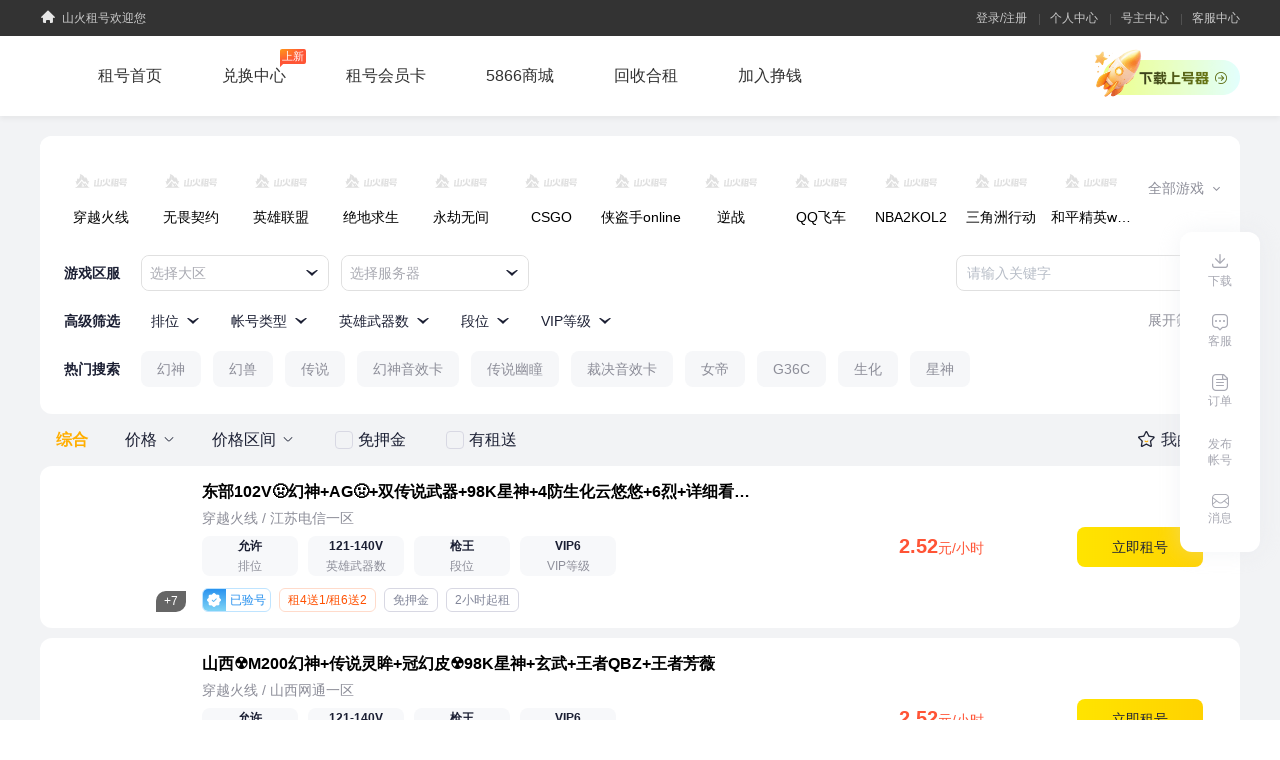

--- FILE ---
content_type: text/html;charset=UTF-8
request_url: https://g.5866.com/Ylxsh28hyZtRYSEi/index?from=default&pageNo=1&gameId=1&tab=0
body_size: 874
content:
<!DOCTYPE html><html lang=""><head><meta charset="utf-8"><meta http-equiv="X-UA-Compatible" content="IE=edge"><meta name="viewport" content="width=device-width,initial-scale=1"><link rel="icon" href="https://g.5866.com/favicon.ico"><title>山火租号-正规租号平台</title><meta name="Keywords" content="lol租号,英雄联盟租号,cf租号,穿越火线租号,lol账号出租,绝地求生,lol租号平台,山火租号官网,游戏出租平台,游戏租号平台,山火租号上号器下载,山火租号APP下载,新游体验平台"><meta name="Description" content="山火租号是国内正规租号平台，玩家无需帐号密码即可畅玩LOL（英雄联盟），CF（穿越火线）等游戏的极品号，可一键自动登号，还有限时低价租号，并且可以根据区域和服务器自行选择账号，无需密码即可畅玩！同时还有防外挂等安全防护功能，能从根源上保证游戏帐号安全"><link href="https://gmallstatic.5866.com/index/css/detail.029fb699.css" rel="prefetch"><link href="https://gmallstatic.5866.com/index/js/detail.c1675c7c.js" rel="prefetch"><link href="https://gmallstatic.5866.com/index/css/app.7c24a56a.css" rel="preload" as="style"><link href="https://gmallstatic.5866.com/index/css/chunk-vendors.c412edf5.css" rel="preload" as="style"><link href="https://gmallstatic.5866.com/index/js/app.c8506054.js" rel="preload" as="script"><link href="https://gmallstatic.5866.com/index/js/chunk-vendors.52f07477.js" rel="preload" as="script"><link href="https://gmallstatic.5866.com/index/css/chunk-vendors.c412edf5.css" rel="stylesheet"><link href="https://gmallstatic.5866.com/index/css/app.7c24a56a.css" rel="stylesheet"></head><body><noscript><strong>We're sorry but zuhao-web doesn't work properly without JavaScript enabled. Please enable it to continue.</strong></noscript><div id="app"></div><script src="https://res.icafe28.com/slot/js/common.js" async></script><script src="https://gmallstatic.5866.com/index/js/chunk-vendors.52f07477.js"></script><script src="https://gmallstatic.5866.com/index/js/app.c8506054.js"></script></body></html>

--- FILE ---
content_type: text/html;charset=UTF-8
request_url: https://sso.kedou.com/login.do?loginType=1005&site_id=gamerent_wx&env=false&extData=false&tgt=self&callbackUrl=https://sso.5866.com/gamerent_wx/loginCheck?toUrl=https%3A%2F%2Fg.5866.com%2FqrLoginCallback?channelNo=Ylxsh28hyZtRYSEi
body_size: 10401
content:










<!DOCTYPE html PUBLIC "-//W3C//DTD XHTML 1.0 Transitional//EN" "http://www.w3.org/TR/xhtml1/DTD/xhtml1-transitional.dtd">
<html xmlns="http://www.w3.org/1999/xhtml">
<head>
    <meta http-equiv="Content-Type" content="text/html; charset=utf-8"/>
    <meta http-equiv="Access-Control-Allow-Origin" content="*"/> 
    <meta http-equiv="X-UA-Compatible" content="IE=edge,chrome=1"/>
    <title>顺网SSO 登录页</title>
    <link href="https://static.kedou.com/sso/static//1.2.5/style/public.css" rel="stylesheet" type="text/css"/>
    <link href="https://static.kedou.com/sso/static//1.2.5/style/public-gray.css" rel="stylesheet" type="text/css"/>

    
		
		    <link href="//gmallstatic.5866.com/sso/css/default.css" rel="stylesheet" type="text/css"/>
		
		
	
    
   
    
    <script type="text/javascript" src="https://static.kedou.com/sso/static//1.2.5/js/md5.js"></script>
    <script type="text/javascript" src="https://static.kedou.com/sso/static//1.2.5/js/jquery-1.4.3.js"></script>
    <script type="text/javascript" src="https://static.kedou.com/sso/static//1.2.5/js/jquery.slider.js"></script>
    <script type="text/javascript" src="https://static.kedou.com/sso/static//1.2.5/js/qrcode.min.js"></script>
    <script type="text/javascript" src="https://static.kedou.com/sso/static//1.2.5/login/js/StringUtil.js"></script>
    <script type="text/javascript" src="https://static.kedou.com/sso/static//1.2.5/js/base.js"></script>
    <script type="text/javascript" src="https://static.kedou.com/sso/static//1.2.5/login/js/jsencrypt.js"></script>
    <script type="text/javascript" src="https://static.kedou.com/sso/static//1.2.5/login/js/login.js?v=00"></script>
    <script type="text/javascript" src="https://static.kedou.com/sso/static//1.2.5/login/js/vc_plug.js"></script>
    <script type="text/javascript" src="https://static.kedou.com/sso/static//1.2.5/login/js/quick_login_min.js"></script>
    <script type="text/javascript" src="https://res.wx.qq.com/connect/zh_CN/htmledition/js/wxLogin.js"></script>
    
        <script type="text/javascript" src="https://static.kedou.com/sso/static//1.2.5/login/js/sw-pv-report-js.min.js"></script>
    

    
</head>
<body id="dialog-checkcode" class="">
<script type="text/javascript">
    var SSO_SERVER = "https://sso.kedou.com";
    var interfaceServer = "https://interface.kedou.com";
    var identityServer = "https://i.kedou.com";
    var validPhoneRex = /^(13\d{9}|14\d{9}|15\d{9}|18\d{9}|19\d{9}|16\d{9}|17\d{9})$/;
</script>

<div class="passport-login" style="display:none;">
<!-- app二维码 -->


        
<form id="login_form_" name="login" onsubmit="return false;" action="/login.do;jsessionid=508FBCB2962FC44C94CB815E74F37881" method="post" class="app_login_from">
    <div class="login-box" id="normal_login">
        <div class="login-msg msg">
			<div class="field-tip">
	            <ul class="error" id="login_">
	                <li><span id="errorSpan">&nbsp;</span></li>
	            </ul>
	            
	            	<div class="login-type-link"><a class="a035 btn-back-sms" href="#"><span class="icon_type icon_sms"></span>短信快捷登录</a></div>
	            
        	</div>
        </div>

        <div class="field placeholder field-username">
            <label style="float: left;">用户名：</label>
            <input class="login-text text-one" name=userName type="text"
                   tabindex="1" id="userName" placeholder="用户名/邮箱/手机号" value=""/>
            <em></em></div>
        <div class="field placeholder field-password">
           <label style="float: left;">密　码：</label>
           <span id="inputEdit">
                <input tabindex="2" class="login-text text-two" placeholder="请输入密码" id="passwordInp" type="password" value=""/>
            </span>
            <div id="safeEdit" style="display:none; float: left; margin-bottom: 17px;_margin-left:3px;_margin-top:2px"></div>
        </div>
        <!--多账号计费免登-->
        <div class="protocol-tip multiple-agreement" style="display: none">
            <p>
                <input type="checkbox" class="form_check" id="agreementCheckbox2">
                <span class="agreement_chk2">同意授权绑定身份标识,享免密登录</span>
                <a href="//i.kedou.com/agreement/netBarFreeLogin" target="_blank" class="a035">《免登协议》</a>
            </p>
        </div>
        <div class="protocol-dialog" style="display: none">
            <div class="protocol-dialog-main">
                <div class="header">
                    <div class="header-title">绑定授权</div>
                </div>
                <div class="main">
                    <div class="text-area">
                        授权我们绑定您的网吧身份信息，下次在同一网吧无需登录验证，享受快捷免登服务
                        我已同意并阅读
                        <a href="//i.kedou.com/agreement/netBarFreeLogin" target="_blank">《授权免登协议》</a>
                    </div>
                </div>
                <div class="bottom">
                    <button class="agree-btn">授权绑定并登录</button>
                    <a class="link protocol-dialog-close" href="#">不绑定，继续登录 </a>
                </div>
            </div>
        </div>
        <!--多账号计费免登end-->
        <div class="submit">
            <input type="hidden" name="callbackUrl" value="https://sso.5866.com/gamerent_wx/loginCheck?toUrl=https://g.5866.com/qrLoginCallback?channelNo=Ylxsh28hyZtRYSEi" id="login_form__callbackUrl"/>
            <input type="hidden" name="loginCssUrl" value="//gmallstatic.5866.com/sso/css/default.css" id="login_form__loginCssUrl"/>
            <input type="hidden" name="site_id" value="gamerent_wx" id="login_form__site_id"/>
            <input type="hidden" name="login_rbt" value="t" id="login_form__login_rbt"/>
            <input type="hidden" name="cssSiteId" value="" id="login_form__cssSiteId"/>
            <input type="hidden" name="css" value="" id="login_form__css"/>
            <input type="hidden" name="version" value="" id="login_form__version"/>
            <input type="hidden" name="env" value="false" id="login_form__env"/>
            <input type="hidden" name="extData" value="false" id="login_form__extData"/>
            <input type="hidden" name="reportData" value="" id="login_form__reportData"/>
            <input type="hidden" name="password" value="" id="password"/>
            <input type="hidden" name="md5" value="false" id="md5"/>
            <input type="hidden" name="loginSiteId" value="" id="loginSiteId"/>
            <input type="hidden" name="token_site_id" value="gamerent_wx" id="tokenSiteId"/>
            <input type="hidden" name="freeTicket" value="" id="freeTicket"/>
            <input type="hidden" name="memberId" value="" id="memberId"/>
            <input type="hidden" name="loginType" value="quickLogin" id="loginType"/>
            <input type="hidden" name="loginPage" value="inline" id="login_form__loginPage"/>
            <input type="hidden" name="tgt" value="self" id="login_form__tgt"/>
            <input type="hidden" name="tgtCancel" value="" id="login_form__tgtCancel"/>
            <input type="hidden" name="needSmsQuickLogin" value="true" id="login_form__needSmsQuickLogin"/>
        	<input type="hidden" name="needImmediatelyReg" value="true" id="login_form__needImmediatelyReg"/>
            <input type="hidden" name="sessionId" value="" id="sessionId"/>
            <input type="hidden" name="weakPwdState" value="" id="weakPwdState"/>
            <input type="hidden" name="siteScene" value="" id="login_form__siteScene"/>
            <input type="hidden" name="businessScene" value="" id="businessScene"/>
            <input type="hidden" name="idCardName" value="" id="idCardName"/>
            <input type="hidden" name="authFreeType" value="" id="authFreeType"/>
            <input type="hidden" name="guestType" value="" id="guestType"/>
            <input type="hidden" name="guestLogin" value="" id="guestLogin"/>

            
                
                
                
                
            
            <button id="loginButton_YHJ" type="button" tabindex="5" class="enter"></button>
            
        </div>
        
        
        
        
        	<div class="register_link">
        	    <a href="https://i.kedou.com/goRegister?returnUrl=https%3A%2F%2Fsso.5866.com%2Fgamerent_wx%2FloginCheck%3FtoUrl%3Dhttps%3A%2F%2Fg.5866.com%2FqrLoginCallback%3FchannelNo%3DYlxsh28hyZtRYSEi&amp;site_id=gamerent_wx&amp;regVersion=&amp;env=false" class="a035" target="_blank" >立即注册</a>
			</div>
        
        
    </div>
</form>




</div>

<div class="sms-login" id="sms-login" style="display:none;">
    <!-- app二维码 -->

	        
<form id="sms_login_form" name="sms_login_form" onsubmit="return false;" action="/login.do;jsessionid=508FBCB2962FC44C94CB815E74F37881" method="post" class="app_login_from">
		<div  class="login-box">

            <div class="login-msg msg">
				<div class="field-tip">
					<ul class="error" id="login2">
						<li><span id="errorSpan2">&nbsp;</span></li>
					</ul>
                    <div class="login-type-link"><a class="a035 btn-back-passport" href="#"><span class="icon_type icon_passport"></span>通行证账号登录</a></div>
				</div>
				<div class="field placeholder field-phonenumber">
			    <label style="float: left;">手机号：</label>
			    <span>
					<input id="sms-phonenumber" class="login-text phonenumber-input" type="text" placeholder="请输入手机号"   value="">
				</span>
			</div>
			<div class="field placeholder field-sms-verify">
				<label style="float: left;">短信验证码：</label>
				<input tabindex="3" id="sms-checkcode" class="login-text sms-checkcode" maxlength="6" placeholder="短信验证码" type="text" value=""
                       onpaste="value=value.replace(/[^\0-9\.]/g,'')" onkeyup="value=value.replace(/[^\0-9\.]/g,'')" >
				<input type="button" id="btnSendSMS" class="phone_sms_resend" tabindex="2" value="发送短信验证码" maxlength="10">
            </div>
            <input type="hidden" name="smsMobileActiveNo" value="" id="checkcode"/>
            <input type="hidden" name="smsNumber" value="" id="phonenumber"/>
			<input type="hidden" name="callbackUrl" value="https://sso.5866.com/gamerent_wx/loginCheck?toUrl=https://g.5866.com/qrLoginCallback?channelNo=Ylxsh28hyZtRYSEi" id="sms_login_form_callbackUrl"/>
            <input type="hidden" name="loginCssUrl" value="//gmallstatic.5866.com/sso/css/default.css" id="sms_login_form_loginCssUrl"/>
        	<input type="hidden" name="site_id" value="gamerent_wx" id="site_id"/>
            <input type="hidden" name="cssSiteId" value="" id="sms_login_form_cssSiteId"/>
        	<input type="hidden" name="css" value="" id="sms_login_form_css"/>
        	<input type="hidden" name="version" value="" id="sms_login_form_version"/>
        	<input type="hidden" name="env" value="false" id="sms_login_form_env"/>
        	<input type="hidden" name="needCode" value="" id="sms_login_form_needCode"/>
        	<input type="hidden" name="extData" value="false" id="sms_login_form_extData"/>
        	<input type="hidden" name="reportData" value="" id="sms_login_form_reportData"/>
            <input type="hidden" name="tgt" value="self" id="sms_login_form_tgt"/>
            <input type="hidden" name="tgtCancel" value="" id="sms_login_form_tgtCancel"/>
        	<input type="hidden" name="needSmsCheckCode" value="true" id="sms_login_form_needSmsCheckCode"/>
        	<input type="hidden" name="needSmsQuickLogin" value="true" id="sms_login_form_needSmsQuickLogin"/>
        	<input type="hidden" name="needImmediatelyReg" value="true" id="sms_login_form_needImmediatelyReg"/>
			<div class="submit">
				<button type="button" tabindex="5" class="enter" onclick="smsLoginClick()"></button>
			</div>
			<div class="protocol-tip" style="padding:8px 0;">
				<p>
                    <input type="checkbox" class="form_check" tabindex="7" id="agreementCheckbox" checked="true"/>
                    <span class="agreement_chk">我已阅读并接受</span>
                    <a href="//img.5866.com/APP/ysxy/privacy.html" target="_blank" class="a035">《用户协议》</a>
                    及<a href="//i.kedou.com/agreement/privacy"  target="_blank" class="a035">《隐私政策》</a>
                </p>
			</div>
			</div>
			
		</div>
	</form>



</div>

<div class="weChat-login" style="display: none;">
    <div class="title">微信扫码登录</div>
    <!-- 二维码 -->
    <div class="code-box">
        <!-- 二维码登录 -->
        <div class="code_login" id="code_login">
        </div>
        <!-- 加载二维码 -->
        <div class="code_load" style="display: none;">
            <div class="load-icon"></div>
            <div class="load-text">加载中</div>
        </div>
        <!-- 加载失败 -->
        <div class="code_fail" style="display: none;">
            <div class="code_fail_box">
                <div class="code_fail_text">二维码已失效</div>
                <div class="code_refresh_btn">
                    <button>请点击刷新</button>
                </div>
            </div>
        </div>
    </div>
    <div class="text" >扫码关注公众号登录注册</div>
    <div class="text change-login-type">
        <a class="change-login-type-a" href="javascript:void(0)"> 扫描登录失败，试试这个</a>
    </div>
    <div class="back-passport">
        <a href="###">
            <img src="https://static.kedou.com/sso/static//1.2.5/images/accounticon.png" alt="">
            <span>账号登录</span>
        </a>
    </div>
</div>

<!-- 撤销注销 -->
<div class="weChat-repeal-tip-content" style="display: none">
    <!-- 已注销提示 -->
    <div class="weChat-repeal-box">
        <div class="title">温馨提示</div>
        <div>该账号已注销,如需登录请撤销</div>
        <button class="btn-repeal">撤销注销</button>
        <button class="btn-cancel">取消</button>
    </div>
    <form method="post" id="cancel_form_"  onsubmit="return false;">
        <input type="hidden" name="optToken" id="c_optToken"/>
        <input type="hidden" name="site_id" id="c_site_id"/>
        <input type="hidden" name="memberName" id="c_memberName"/>
    </form>
</div>

<div class="weChat-login2" style="display: none;">
    <!-- 二维码 -->
    <div class="code-box">
        <!-- 二维码登录 -->
        <div class="code_login" id="wechat_login"style="height: 300px;">
        </div>
    </div>
    <div class="code_fail" style="display: none;">
        <div class="code_fail_box">
            <div class="code_fail_text">二维码已失效</div>
            <div class="code_refresh_btn">
                <button>请点击刷新</button>
            </div>
        </div>
    </div>
</div>

<!-- 小程序扫码登录 -->
<div class="mini-weChat-login" style="display:none;">
    <div class="title">微信扫码登录</div>
    <!-- 小程序扫码登录 二维码 -->
    <div class="code-box">
        <!-- 小程序扫码登录 二维码登录 -->
        <div class="code_login" id="mini_code_login">
            <img src="https://static.kedou.com/sso/static//1.2.5/images/application_code_loading.png" alt="">
        </div>
        <!-- 小程序扫码登录 二维码登录加载中 -->
        <div class="code_load" style="display: none;">
            <div class="load-icon"></div>
            <div class="load-text">加载中</div>
        </div>
        <!-- 小程序扫码登录 二维码失效 -->
        <div class="code_fail" style="display: none;">
            <div class="code_fail_box">
                <div class="code_fail_text">二维码已失效</div>
                <div class="code_refresh_btn">
                    <button>请点击刷新</button>
                </div>
            </div>

        </div>
    </div>
    <div class="text">请使用微信扫描此小程序码登录</div>
    <div class="back-passport">
        <a href="">
            <img src="https://static.kedou.com/sso/static//1.2.5/images/accounticon.png" alt="">
            <span>账号登录</span>
        </a>
    </div>
</div>
<!-- 小程序扫码登录 -->


<div class="login-loading" id="loading_login" style="display: none"></div>

<!-- APP二维码登录 -->
<div class="app-weChat-login" style="display:none">
    <div class="phone-code">
        <img src="https://static.kedou.com/sso/static//1.2.5/images/verification_code.png" alt="">
    </div>
    <div class="title">手机扫码，安全登录</div>
    <!-- 二维码 -->
    <div class="code-box">
        <!-- 二维码登录 -->
        <div class="code_login" style="display:block;">
            <div id="app_code_login"></div>
            <div class="code-load-desc">
                <div class="code-load-desc-1">
                    打开
                    <img src="https://static.kedou.com/sso/static//1.2.5/images/symbol_icon_1.png" class="symbol-1" alt="">
                    
                    <img src="https://static.kedou.com/sso/static//1.2.5/images/symbol_icon_2.png" class="symbol-2" alt="">
                    扫描二维码
                </div>
                <!-- 文案过长 -->
                <div class="code-load-desc-2">在页面顶部打开扫一扫，即可快速安全登录</div>
            </div>
        </div>
        <!-- 二维码登录加载中 -->
        <div class="code_load" style="display:none;">
            <div class="load-icon"></div>
            <div class="load-text">加载中</div>
            <div class="code-load-desc">
                <div class="code-load-desc-1">
                    打开
                    <img src="https://static.kedou.com/sso/static//1.2.5/images/symbol_icon_1.png" class="symbol-1" alt="">
                    
                    <img src="https://static.kedou.com/sso/static//1.2.5/images/symbol_icon_2.png" class="symbol-2" alt="">
                    扫描二维码
                </div>
                <div class="code-load-desc-2">在页面顶部打开扫一扫，即可快速安全登录</div>
            </div>
        </div>
        <!-- 二维码失效 -->
        <div class="code_fail" style="display:none;">
            <div class="code_fail_box">
                <div class="code_fail_text">二维码已失效</div>
                <div class="code_refresh_btn">
                    <button>请点击刷新</button>
                </div>
            </div>
            <div class="code-fail-desc">打开
                <img src="https://static.kedou.com/sso/static//1.2.5/images/symbol_icon_1.png" class="symbol-1" alt="">
                
                <img src="https://static.kedou.com/sso/static//1.2.5/images/symbol_icon_2.png" class="symbol-2" alt="">
                扫描二维码
            </div>
        </div>
        <!-- 扫码成功 -->
        <div class="code_success" style="display:none;">
            <div class="code_success_box">
                <img src="https://static.kedou.com/sso/static//1.2.5/images/chenggong.png" alt="">
                <div class="code_success_text">扫描成功</div>
                <div class="code_refresh_btn">
                    请在手机上点击确认即可登录
                </div>
            </div>
        </div>
    </div>
</div>
<!-- SSO授权登录 -->
<div class="sso-authorize-login" style="display: none;">
    <div class="anthorization-content">
        <div class="header-title">
            欢迎使用顺网通行证登录
        </div>
        <div class="header-tip">
            <div class="title-tip">点击头像授权我们使用您的会员信息快速登录</div>
        </div>
        <div class="userinfo">
            <div class="avatar">
                <div class="avatar-img">
                    <img src="https://static.kedou.com/sso/static//1.2.5/images/application_code_loading.png" alt="">
                </div>
                <div class="nickname"></div>
            </div>
        </div>
        <div class="error-tip" id="errorSpanAuto"></div>
        <div class="other-ways-to-login">其他方式登录>></div>
        <div class="anthorization-footer">
            <div class="check-box">
                <input type="checkbox" id="agreementCheckbox-auto" >
            </div>
            <div class="agreement-text">
                我已阅读并接受
            </div>
            
                <div class="agreement agreement-user">
                    <a href="//img.5866.com/APP/ysxy/privacy.html" target="_blank" class="a035">《用户协议》</a>
                </div>
            
            
                <div class="agreement-text">及</div>
                <div class="agreement agreement-privacy">
                    <a href="//i.kedou.com/agreement/privacy"  target="_blank" class="a035">《隐私政策》</a>
                </div>
            
        </div>
    </div>
</div>
<!-- 手机端SSO授权登录 -->
<div class="sso-authorize-login-wx"  style="display:none;">
    <div class="page-content">
        <div class="header">
            <div class="header-title">通行证登录</div>
            <div class="desc">授权使用您的网吧身份信息（<span></span>）完成快速登录</div>
        </div>
        <div class="main">
            <div class="code-box qrcode-wrapper">
                <div class="code_login code_default" id="auth_code_login">
                    <div class="">
                        <img class="qrcode" src="https://static.kedou.com/sso/static//1.2.5/images/application_code_loading.png" alt="" />

                    </div>
                </div>
                <!-- 小程序扫码登录 二维码登录加载中 -->
                <div class="code_load code_default" style="display: none;">
                    <div class="load-icon"></div>
                    <div class="load-text">加载中</div>
                </div>
                <!-- 小程序扫码登录 二维码失效 -->
                <div class="code_fail code_default" style="display: none;">
                    <div class="code_fail_box">
                        <div class="code_fail_text">二维码已失效</div>
                        <div class="code_refresh_btn">
                            <button>请点击刷新</button>
                        </div>
                    </div>
                </div>
                <div class="qrcodeDesc" style="display: none;">微信扫码关注公众号</div>
            </div>
            <div class="text-area">
                1.本次授权将会获取您在网吧上机的身份证信息(加密处理),用于创建通行证账号，并与您的微信及手机号进行绑定，后续可在该网吧授权登录。
                2.如您使用非本人身份上机，系违规操作，请勿使用本功能。如您违规授权，造成的账号纠纷及风险将由您自行承担。
                <a href="//img.5866.com/APP/ysxy/privacy.html" target="_blank">《顺网用户协议》</a>
                <a href="//i.kedou.com/agreement/privacy" target="_blank">《隐私政策》</a>
                <a href="//i.kedou.com/agreement/netBarFreeLogin" target="_blank">《网吧免登协议》</a>
            </div>
        </div>
        <div class="bottom">
            <button>同意协议，授权免登</button>
            <div class="other-ways-to-login">
                <a class="loglink" href="javascript:void(0);">其他方式登录 </a>

            </div>
            <div class="privacy-control">
                <div class="linkList">
                    同意
                    <a href="//img.5866.com/APP/ysxy/privacy.html" target="_blank">《顺网用户协议》</a>
                    <a href="//i.kedou.com/agreement/privacy" target="_blank">《隐私政策》</a>
                    <a href="//i.kedou.com/agreement/netBarFreeLogin" target="_blank">《网吧免登协议》</a>
                </div>
            </div>
        </div>
    </div>
</div>
<!-- 极验校验 -->
<div id="captcha" style="display:none"></div>

<script type="text/javascript" src="https://static.kedou.com/sso/static//1.2.5/js/gt.js"></script>
<script type="text/javascript" src="https://static.kedou.com/sso/static//1.2.5/js/gtUtil.js"></script>

<script type="text/javascript" src="https://static.kedou.com/sso/static//1.2.5/login/js/pwdUtil.js"></script>


    
        <script src="https://res.icafe28.com/slot/js/common.js"></script>
    

<script type="text/javascript">
    if ("https:" == document.location.protocol) {
        interfaceServer = interfaceServer.replace("http:", "https:");
        SSO_SERVER = SSO_SERVER.replace("http:", "https:");
    }
    
    var errorMsg = "";
    var loginType = "1005";
    var originLoginType = loginType;
    var loginCssUrl = "//gmallstatic.5866.com/sso/css/default.css";
    var cssSiteId = "";
    var siteId = "gamerent_wx";
    var callbackUrl = "https://sso.5866.com/gamerent_wx/loginCheck?toUrl=https://g.5866.com/qrLoginCallback?channelNo=Ylxsh28hyZtRYSEi";
    var loginMode = "";
    var isFreeLoginFlag = "false" == 'true' ? true : false;
    var needCheckCode = "false" == 'true' ? true : false;
    var needSmsCheckCode = "true" == 'true' ? true : false;
    var needReportData = "true" == 'true';
    var isSmsLogin = (!!loginMode && loginMode.indexOf("smsLogin") !== -1);
    var agreeAutoChecked = 'true' == 'true';//短信登录使用
    var tgt = "self";
    var freeName;
    var dllSwitch = "";
    var headAuthType = "";
    var smsSendExpTime = "";
    var checkTimeInterval = "3";
    //后台业务控制
    var showQuickAuthFlag = false;
    var unAuthAgreementFlag = "false" == 'true'? true : false;

    var _isSwBrowser = false;
    var _isNewSwBrowser = false;

    var baseCallBackParam = "&callbackUrl=" + encodeURIComponent(callbackUrl) + "&site_id=" + siteId + "&tgt=" + tgt + "&cssSiteId=" + cssSiteId + "&loginCssUrl=" + encodeURIComponent(loginCssUrl);

    $(document).keydown(function (event) {
        if (event.keyCode == 13) {
            event.preventDefault();
              $("#loginButton_YHJ").trigger("click");
        }
    });

    //隐私协议勾选框
    $(".agreement_chk").bind('click', function () {
    	$("#agreementCheckbox").trigger('click');
    });

    function showNormalLoginError(errorMsg) {
        document.getElementById("errorSpan").innerHTML = errorMsg;
        $("#errorSpan").addClass("errorSpan");
    }
    function showSmsLoginError(errorMsg) {
        document.getElementById("errorSpan2").innerHTML = errorMsg;
        $("#errorSpan2").addClass("errorSpan");
    }

    $(document).ready(function () {
        showLogin(); //用户已经选择普通登录
        try {
            _isSwBrowser = window.external.getWebCltType();
            var _swClientFileVersion = window.external.getClientFileVersion();
            _isNewSwBrowser = !!_swClientFileVersion && _swClientFileVersion >= '2024.02.22.2';
        } catch (e) {
        }
        
        $(".login-type-link>a").click(function(e){
			e.preventDefault();

			//显示通行证登录窗口
			if($(this).hasClass("btn-back-passport")) {
			    hideAllLogin();
                $(".passport-login").show();
                isSmsLogin = false;
			} else{//显示短信登录窗口
                hideAllLogin();
				$(".sms-login").show();
                isSmsLogin = true;
			}
		});
        $(".back-passport").bind('click', function () {
            $(".weChat-login").hide();
            if (isSmsLogin) {
                $(".sms-login").show();
            } else {
                $(".passport-login").show();
            }
        });
        $(".bottom button").bind('click', function () {
            $(".sso-authorize-login-wx .page-content").addClass("type3-1").removeClass("privacy-page");
        });
        $('.app_qr_code').click(function (e) {
            hideAllLogin();
            document.getElementById("loginSiteId").value = '1012';
            doAppLogin();
        });
        $(".phone-code > img").bind('click', function () {
            hideAllLogin();
            if (isSmsLogin) {
                $(".sms-login").show();
            } else {
                $(".passport-login").show();
            }
        });
        
        refresh();
        
        function infoCallback() {}
        
		function checkInfoCallback() {}

		if (needReportData) {
            try {
                setInterval(SwPvReport.getBarInfo(function (data) {
                    $("input[name = 'reportData']").each(function (i, e) {
                        if ($(e).val() == '') {
                            $(e).val(JSON.stringify(data))
                        }
                    })
                }), 200);
            } catch (e) {
                console.log('load reportData error');
            }
        }
        var loginInfo;
        var ssoAuth;
        var dllJson = [];
		if(isFreeLoginFlag) {
			//获取本地服务用户登录信息
	        $.ajax({
	            url:"https://plugin.kedou.com:9199/getMemberInfo.htm",  
	            dataType:'jsonp',  
	            data:'',
	            type : 'get',
	            jsonp:'callback',
	            jsonpCallback:'infoCallback',
	            async : false, //同步
	            success:function(result) {
	            	if(null==result.key)
	            		return;
                    loginInfo = result.key;
                    dllJson = JSON.parse(result.value);
                    ssoAuth = dllJson.ssoAuth;
                    if (!ssoAuth) {
                        if (!!dllSwitch && (dllSwitch&4) === 4) {
                            return;
                        }
                        checkMemberInfo();
                        return;
                    }
                    if (!!dllSwitch && (dllSwitch&2) === 2) {
                        return;
                    }
                    if (headAuthType && (headAuthType&2) === 2) {
                        var titleName = !!dllJson.nickName ? unescape(dllJson.nickName.replace(/\\/g, "%")) : dllJson.memberName;
                        $(".sso-authorize-login").find(".avatar-img img").attr("src", "https://interface.kedou.com/front/interface/headImageQuery.htm?memberId="+ dllJson.memberId);
                        $(".sso-authorize-login").find(".avatar-img img").attr("alt", dllJson.memberName);
                        $(".sso-authorize-login").find(".nickname").html(titleName);
                        showQuickAuthFlag = true;
                        hideAllLogin();
                        $(".sso-authorize-login").show();
                        return;
                    } else {
                        checkMemberInfo();
                    }
	            },  
	            timeout:500
	        });

            $(".other-ways-to-login").bind("click", function (){
                $(".sso-authorize-login").hide();
                $(".sso-authorize-login-wx").hide();
                showQuickAuthFlag = false;
                $("#businessScene").val(undefined);
                loginType = originLoginType;
                showLogin();
            });

            var headLoginClicked = false;
            $(".sso-authorize-login-wx .code_login").bind('click', function () {
                if (!headLoginClicked && $(".sso-authorize-login-wx .type3-4").length > 0) {
                    headLoginClicked = true;
                    dllJump();
                    headLoginClicked = false;
                }
            });

            $(".avatar-img").bind("click", function () {
                if (!checkAutoLoginAgreement()) {
                    return;
                }
                hideAutoLoginError();
                checkMemberInfo();
            });

            function checkMemberInfo() {
                $.ajax({
                    url:"https://plugin.kedou.com:9199/checkMemberInfo.htm",
                    dataType: "jsonp",
                    data:{"memberId":loginInfo},
                    type: 'get',
                    jsonp:'callback',
                    jsonpCallback:'checkInfoCallback',
                    async: false, //同步
                    success: function(data) {
                        var freeTicket = data.freeTicket;
                        var memberId = data.memberId;
                        if(null == freeTicket || null == memberId)
                            return;
                        if (ssoAuth) {
                            autoLogin(freeTicket, memberId);
                        } else {
                            autoLoginAjax(freeTicket, memberId);
                        }
                    },
                    timeout: 500
                });
            }
		}
        function autoLogin(freeTicket, memberId) {
            $("#memberId").val(memberId);
            $("#freeTicket").val(freeTicket);
            document.getElementById("login_form_").action = SSO_SERVER + "/freeLogin.do";
            document.getElementById("login_form_").submit();
        }

        function autoLoginAjax(freeTicket, memberId) {
            $("#memberId").val(memberId);
            $("#freeTicket").val(freeTicket);
            var data = $("#login_form_").serialize();
            $.ajax({
                url: SSO_SERVER + "/freeLogin.do",
                data: data,
                dataType: 'json',
                type: 'post',
                success: function(data) {
                    $("#businessScene").val(data.businessScene);
                    loginType = data.qrType;
                    if (loginType == 'none') {
                        if (data.dataBind == 'true') {
                            $("#idCardName").val(dllJson.memberName);
                            $("#authFreeType").val("2");
                            $(".multiple-agreement").show();
                        }
                        return;
                    }
                    freeName = data.name;
                    if (loginType == 'dll') {
                        dllJson = data;
                        var needHeadAuth = data.needHeadAuth;
                        if ((!!headAuthType && (headAuthType&4) === 4) || (!!needHeadAuth && needHeadAuth === 'true')) {
                            var classId = "sso-authorize-login-wx";
                            $("." + classId + " .header .header-title").text("通行证登录")
                            $("." + classId + " .page-content").addClass("type3-4");
                            $("." + classId + " .header .desc span").html(freeName);
                            $("." + classId + " .qrcodeDesc").html("网吧会员");
                            $("#auth_code_login img").attr("src", "https://interface.kedou.com/front/interface/headImageQuery.htm?memberId="+ dllJson.memberId);
                            showQuickAuthFlag = true;
                            hideAllLogin();
                            $("." + classId).show();
                            return;
                        }
                        dllJump();
                        return ;
                    }
                    showLogin();
                }
            });
        }

		function dllJump() {
            var urlParam = parseJsonParam(dllJson);
            window.location.href = "/autoLoginCallback.do?" + urlParam + baseCallBackParam;
        }
    });

    function reportDllMemberName(scene) {
        if(isFreeLoginFlag && (dllSwitch&4) !== 4) {
            //获取本地服务用户登录信息
            $.ajax({
                url:"https://plugin.kedou.com:9199/getMemberInfo.htm",
                dataType:'jsonp',
                data:'',
                type : 'get',
                jsonp:'callback',
                jsonpCallback:'infoCallback',
                async : false, //同步
                success:function(result) {
                    if(null == result.key)
                        return;
                    loginInfo = result.key;
                    dllJson = JSON.parse(result.value);
                    ssoAuth = dllJson.ssoAuth;
                    if (!ssoAuth) {
                        var postData = {
                            memberName:dllJson.memberName,
                            businessScene:scene
                        }
                        $.ajax({
                            url: SSO_SERVER + "/reportDllData.do",
                            data: postData,
                            dataType: 'json',
                            type: 'post',
                            success: function(data) {
                            }
                        });
                    }
                },
                timeout:500
            });
        }
    }

    function showLogin() {
        if (loginType === '1008') {
            document.getElementById("loginSiteId").value = loginType;
            doWxSubLogin();
        } else if (loginType === '1005') {
            document.getElementById("loginSiteId").value = loginType;
            doWxChatLogin();
        } else if (loginType === '1012') {
            document.getElementById("loginSiteId").value = loginType;
            doAppLogin();
        } else if(loginType === '1013') {
            document.getElementById("loginSiteId").value = loginType;
            doWxMiniLogin();
        } else if (!!loginMode && loginMode.indexOf("smsLogin") !== -1) {//登录异常时展示短信登录页面
            //hideAllLogin();
            $(".passport-login").hide();
            $(".sms-login").show();
            isSmsLogin = true;
            if (errorMsg !== "" && errorMsg != null) {
                showSmsLoginError(errorMsg);
            }
        } else {
            hideAllLogin();
            $("#quick_login").hide();
            $("#loading_login").hide();
            $(".passport-login").show();
            $("#loginType").val("normalLogin");
            if (errorMsg !== "" && errorMsg != null) {
                showNormalLoginError(errorMsg);
                isSmsLogin = false;
            }
        }
    }
    
    function showChildSite() {
        if ($(this).attr("id")) {
            goToOtherSite($(this).attr("id"));
            return false;
        }
        var isActive = $(this).hasClass('on');
        cleanTip();
        if (!isActive) {
            $(this).toggleClass('on');
        }
        return false
    }
    function cleanTip() {
        $(".drop").each(function () {
            $(this).removeClass('on');
        });
    }
    function goToOtherSite(siteId) {
        cleanTip();
        document.getElementById("loginSiteId").value = siteId;
        if (siteId == 1008) {
            doWxSubLogin();
        } else if (siteId == 1013) {
            doWxMiniLogin();
        } else {
            var isSingleAccount = true ;
            if (isSingleAccount) {
                var iWidth = 600; //弹出窗口的宽度;
                var iHeight = 400; //弹出窗口的高度;
                var iTop = (window.screen.availHeight - 30 - iHeight) / 2; //获得窗口的垂直位置;
                var iLeft = (window.screen.availWidth - 10 - iWidth) / 2; //获得窗口的水平位置;
                window.open(SSO_SERVER + "/goOutOauth.do?" + $("#login_form_").serialize(), "_blank", 'width=' + iWidth + 'px,height=' + iHeight + 'px,top=' + iTop + 'px,left=' + iLeft + 'px');
            } else {
                var loginForm = document.getElementById("login_form_");
                loginForm.action = SSO_SERVER + "/goOutOauth.do";
                var linkTgt = $("#linkTgt").val();
                if (linkTgt == "_blank" || !linkTgt) {//
                    loginForm.target = "_blank";
                    if (!!_isSwBrowser && (_isSwBrowser === 1 || !_isNewSwBrowser)) {
                        loginForm.action = SSO_SERVER + "/goOutOauth.do?" + $("#login_form_").serialize();
                    }
                }
                loginForm.submit();
            }
        }
    }
    function doWxChatLogin() {
        var data = $("#login_form_").serialize();
        $.ajax({
            url:  "/getOutSiteOauth.do",
            type: 'post',
            dataType: 'json',
            data: data,
            success: function(data){
                if (showQuickAuthFlag) {
                    return;
                }
                if (!data || data["errorMsg"]) {
                    showQrcodeMsg(data["errorMsg"], "weChat-login2");
                } else {
                    hideAllLogin();
                    $(".weChat-login2 .code_login").html("");
                    $(".weChat-login2").show();
                    new WxLogin({
                        self_redirect: true,
                        id: "wechat_login",
                        appid: data.appid,
                        scope: data.scope,
                        redirect_uri: data.redirect_uri,
                        state: data.state,
                        style: data.style,
                        href: data.href
                    });
                    $("weChat-login2 .code_login").show();
                }
            },
            error: function(e){
                showQrcodeMsg("系统异常", "weChat-login2");
            }
        });
    }
    var userKeyForOpen = '';
    function doWxSubLogin() {
        var data = $("#login_form_").serialize();
        var classId = "weChat-login";
        var codeId = "code_login";
        var businessScene = $("#businessScene").val();
        if (!!businessScene) {
            classId = "sso-authorize-login-wx";
            codeId = "auth_code_login";
            if (!!freeName) {
                $("." + classId + " .header .header-title").text("登录安全验证")
                $("." + classId + " .page-content").addClass("type3-2");
                $("." + classId + " .header .desc span").html(freeName);
                $("." + classId + " .qrcodeDesc").html("微信扫码验证");
            } else {
                $("." + classId + " .header .header-title").text("微信扫码授权登录")
                if (!!unAuthAgreementFlag && !$("." + classId + " .page-content").hasClass("type3-1")) {
                    $("." + classId + " .page-content").addClass("privacy-page");
                } else {
                    $("." + classId + " .page-content").addClass("type3-1").removeClass("privacy-page");
                }
                $("." + classId + " .qrcodeDesc").html("微信扫码关注公众号");
                $("." + classId + " .desc").html("授权使用您的网吧身份信息完成快速登录");
            }
        }
        $.ajax({
            url:  "/getOutSiteOauth.do",
            type: 'post',
            dataType: 'json',
            data: data,
            success: function(data){
                if (showQuickAuthFlag) {
                    return;
                }
                if (data["errorMsg"]) {
                    showQrcodeMsg(data["errorMsg"], classId);
                } else {
                    hideAllLogin();
                    $("." + classId + " .code_login").html("");
                    $("." + classId).show();
                    new QRCode(document.getElementById(codeId), {
                        width:180,
                        height:180,
                        correctLevel: QRCode.CorrectLevel.H,
                        text: data["qrcodeUrl"]
                    });
                    userKeyForOpen = data["key"];
                    $("." + classId + " .code_login").show();
                    //reportDllMemberName(userKeyForOpen);
                    checkWxSubLogin(data["expireSeconds"], classId);
                }
            },
            error: function(e){
                showQrcodeMsg("系统异常", classId);
            }
        });
    }

    function doAppLogin() {
        var data = $("#login_form_").serialize();
        $.ajax({
            url:  "/getOutSiteOauth.do",
            type: 'post',
            dataType: 'json',
            data: data,
            success: function(data){
                if (showQuickAuthFlag) {
                    return;
                }
                if (data["errorMsg"]) {
                    showQrcodeMsg(data["errorMsg"], "app-weChat-login");
                } else {
                    hideAllLogin();
                    $("#app_code_login").html("");
                    new QRCode(document.getElementById("app_code_login"), {
                        width:180,
                        height:180,
                        correctLevel: QRCode.CorrectLevel.H,
                        text: data["qrcodeUrl"]
                    });
                    userKeyForOpen = data["key"];
                    $(".app-weChat-login").show();
                    $('.app-weChat-login .code_login').show();
                    //$(".code_login").show();
                    checkWxSubLogin(data["expireSeconds"], "app-weChat-login");
                }
            },
            error: function(e){
                showQrcodeMsg("系统异常", "weChat-login");
            }
        });
    }

    function hideAllLogin() {
        $(".passport-login").hide();
        $(".sms-login").hide();
        $(".weChat-login").hide();
        $(".mini-weChat-login").hide();
        $(".weChat-login2").hide();
        $(".code_fail").hide();
        $(".code_load").hide();
        $(".app-weChat-login").hide();
        $(".sso-authorize-login-wx").hide();
    }
    function doWxMiniLogin() {
        var data = $("#login_form_").serialize();
        var classId = "mini-weChat-login";
        var codeId = "mini_code_login";
        var businessScene = $("#businessScene").val();
        if (!!businessScene) {
            classId = "sso-authorize-login-wx";
            codeId = "auth_code_login";
            $("." + classId + " .header .header-title").text("登录安全验证")
            $("." + classId + " .page-content").addClass("type3-3");
            $("." + classId + " .header .desc span").html(freeName);
            $("." + classId + " .qrcodeDesc").html("微信扫码验证");
        }
        $.ajax({
            url:  "/getOutSiteOauth.do",
            type: 'post',
            dataType: 'json',
            data: data,
            success: function(data){
                if (showQuickAuthFlag) {
                    return;
                }
                if (data["errorMsg"]) {
                    showQrcodeMsg(data["errorMsg"], classId);
                } else {
                    hideAllLogin();
                    $("." + classId).show();
                    $("#" + codeId + " img").attr("src", data["qrcodeUrl"]);
                    userKeyForOpen = data["key"];
                    $("." + classId + " .code_login").show();
                    reportDllMemberName(data.key);
                    checkWxSubLogin(data["expireSeconds"], classId);
                }
            },
            error: function(e){
                showQrcodeMsg("系统异常", classId);
            }
        });
    }
    //二维码失效提示
    function showQrcodeMsg(msg, classId) {
        hideAllLogin();
        $("." + classId + " .code-box").children("div").hide();
        $("." + classId + " .code_fail_text").html(msg);
        $("." + classId + " .code-box .code_fail").show();
        $("." + classId).show();
    }
    //预登陆提示
    function showQrcodePreLogin(classId) {
        hideAllLogin();
        $("." + classId + " .code_login").hide();
        $("." + classId + " .code_load").hide();
        $("." + classId + " .code_fail").hide();
        $("." + classId + " .code_success").show();
        $("." + classId).show();
    }
    //二维码失效刷新
    $(".code_refresh_btn").bind('click', function () {
        $(".code_fail").hide();
        $(".code_load").show();
        isCheckWxSub = true;
        var siteId = document.getElementById("loginSiteId").value;
        if (siteId == '1008') {
            $(".code_login").html("");//todo code_login是共用样式需优化
            doWxSubLogin();
        }
        if (siteId == "1013") {
            doWxMiniLogin();
        }
        if (siteId == "1012") {
            doAppLogin();
        }
    });

    $(".change-login-type-a").bind("click", function () {
        document.getElementById("loginSiteId").value = '1005';
        doWxChatLogin();
    })

    //二维码失效刷新
    $(".btn-repeal").bind('click', function () {
        var data = $("#cancel_form_").serialize();
        $.ajax({
            url:"/undoCancel.do",
            data:data,
            type: 'post',
            dataType: 'json',
            async: false, //同步
            success: function(data) {
                $(".weChat-repeal-tip-content").show();
                location.reload(true);
            }
        });
    });

    $(".btn-cancel").bind('click', function () {
        location.reload(true);
    });

    var isCheckWxSub = true;
    //扫码状态检测
    function checkWxSubLogin(wxsub_sec, classId){
        if (!isCheckWxSub) {
            return;//异常后无需检测
        }
        if(wxsub_sec > 0){
            wxsub_sec = wxsub_sec - checkTimeInterval;
            $.ajax({
                url:  "/checkWxOpenLogin.do",
                type: 'post',
                dataType: 'json',
                data: {"userKey" : userKeyForOpen, 'site_id': siteId},
                success: function(data){
                    if (data == null || data == '') {
                        showQrcodeMsg("二维码已失效", classId);
                        isCheckWxSub = false;
                    } else if (data.stage == 'init') {

                    } else if (data.stage == 'preLogin') {
                        showQrcodePreLogin(classId);
                    } else if (data.stage == 'loginSuccess' || data.stage == 'singleBind') {
                        var urlParam = parseJsonParam(data);
                        window.location.href = "/loginCallback.do?" + urlParam + baseCallBackParam;
                    } else if (data.stage == 'userCancel') {
                        hideAllLogin();
                        $(".weChat-repeal-tip-content").show();
                        $("#c_memberName").val(data["memberName"]);
                        $("#c_optToken").val(data["optToken"]);
                        $("#c_site_id").val(data["siteId"]);
                        isCheckWxSub = false;
                        return;
                    } else if (data.stage == 'error') {
                        showQrcodeMsg(data["errorMsg"], classId);
                        isCheckWxSub = false;
                        return;
                    } else {
                        var urlParam = parseJsonParam(data);
                        window.location.href = "/loginCallback.do?" + urlParam + baseCallBackParam;
                    }
                },
                error: function(e){
                    console.log(e);
                }
            });
            setTimeout("checkWxSubLogin("+wxsub_sec+",'" +classId + "')",checkTimeInterval * 1000);
        } else {
            showQrcodeMsg("二维码已失效", classId);
        }
    }

	function jumpUrl(json) {
		var tgt = json["tgt"];
		var callbackUrl = json["fmtCallbackUrl"];
		if (tgt == "self") {
			window.location.href = callbackUrl;
			return;
		} else {
			top.location = callbackUrl;
			return;
		}
	}

    $(document).click(cleanTip);
    $('.drop').click(showChildSite).find('.goto-list').click(function (e) {
        e.stopPropagation()
    });

    function optAfter() {
        if (isSmsLogin || this.btnId == 'btnSendSMS') {
            sendAgain(function(){
                if (!!smsLoginGt.captchaObj) {
                    smsLoginGt.captchaObj.reset();
                }
            })
        } else {
            loginDefaultClick("/login.do");
        }
    }

    $(".protocol-dialog-close").bind("click",function (e){
        e.preventDefault();
        $("#authFreeType").val("4");
        $("#loginButton_YHJ").trigger("click");
    })
    $(".agree-btn").bind("click",function (e){
        e.preventDefault();
        $("#agreementCheckbox2").attr('checked', true);
        $("#loginButton_YHJ").trigger("click");
    })

    var loginGt = $.gtUtil({
            "showGt": needCheckCode,
            "btnId": "loginButton_YHJ",
            "formId": "normal_login",
            'bussSend': optAfter,
            'checkParam': loginDefaultCheck,
            'showGtMsg': function (msg) {
                showNormalLoginError(msg);
            }
        }
    );
    var smsLoginGt = $.gtUtil({
            "showGt": needSmsCheckCode,
            "btnId": "btnSendSMS",
            "formId": "sms_login_form",
            'bussSend': optAfter,
            'checkParam': numberInputCheck,
            'showGtMsg': function (msg) {
                showSmsLoginError(msg);
            }
        }
    );
</script>
</body>
</html>


--- FILE ---
content_type: text/css
request_url: https://gmallstatic.5866.com/index/css/app.7c24a56a.css
body_size: 70331
content:
.modal-normal.modal-login .chk,.modal-normal.modal-login .tel{font-size:0;border:1px solid #e2e1e1;border-radius:4px;margin-bottom:16px}.modal-normal.modal-login .chk:hover,.modal-normal.modal-login .tel:hover{border-color:#cecece}.modal-normal.modal-login .chk input,.modal-normal.modal-login .tel input{border:0 none;height:38px;outline:none;padding-left:28px;padding-right:0;vertical-align:middle;font-family:Microsoft Yahei,tahoma,arial,verdana,sans-serif;font-size:12px}.modal-normal.modal-login .chk input::-webkit-input-placeholder,.modal-normal.modal-login .tel input::-webkit-input-placeholder{color:#757575}.modal-normal.modal-login .chk .tip,.modal-normal.modal-login .tel .tip{position:absolute;color:#ff5436;right:10px;top:0;font-size:12px;line-height:40px;display:none}.modal-normal.modal-login .chk .input-box,.modal-normal.modal-login .tel .input-box{display:inline-block;vertical-align:middle;position:relative}.modal-normal.modal-login .chk.error,.modal-normal.modal-login .tel.error{border-color:#ff5436}.modal-normal.modal-login .chk.error .tip,.modal-normal.modal-login .tel.error .tip{display:block}.modal-normal.modal-login .tel input{width:250px;font-size:14px;background:url([data-uri]) no-repeat 8px}.modal-normal.modal-login .tel input::-webkit-input-placeholder{color:#a8a9b1}.modal-normal.modal-login .chk input{width:182px;font-size:14px;background:url([data-uri]) no-repeat 8px}.modal-normal.modal-login .chk input::-webkit-input-placeholder{color:#a8a9b1}.modal-normal.modal-login .get-chk-btn{display:inline-block;line-height:30px;box-sizing:border-box;width:95px;border-radius:2px;text-align:center;font-size:14px;vertical-align:middle;color:#757575;margin-left:3px;position:relative}.modal-normal.modal-login .get-chk-btn:before{content:"";position:absolute;height:15px;border-left:1px solid #e2e1e1;left:-3px;top:8px}.modal-normal.modal-login .get-chk-btn:hover{color:#ffba00}.modal-normal.modal-login .get-chk-btn.disabled{color:#b3b3ba;cursor:not-allowed}.modal-normal.modal-login .login-btn{display:block;margin:5px auto 8px;height:48px;line-height:48px;background-color:#ffd102;text-align:center;color:#2c2c2c;border-radius:4px;font-size:16px}.modal-normal.modal-login .login-btn:hover{background-color:#ffda33}.modal-normal.modal-login .login-btn.disabled{box-shadow:0 5px 5px rgba(232,233,235,.4);background-color:#e8e9eb;color:#979797;cursor:not-allowed}.modal-normal.modal-login .sms-login-group{padding:30px 5px 0;width:312px;margin:0 auto}.app-login-group .qrcode-box{height:180px;box-sizing:border-box;padding-top:25px;font-size:0;text-align:center;position:relative}.app-login-group .qrcode-box.show-help .qrcode{left:-65px}.app-login-group .qrcode-box.show-help .help-con{display:block}.app-login-group .qrcode{border:1px solid #d9dade;width:149px;height:149px;box-sizing:border-box;padding:12px;border-radius:16px;display:inline-block;vertical-align:middle;position:relative;left:0;transition:left .2s linear 0s;overflow:hidden}.app-login-group .qrcode-failure{position:absolute;left:0;top:0;width:100%;height:100%;background-color:hsla(0,0%,100%,.8)}.app-login-group .qrcode-failure .msg{font-size:14px;padding-top:45px;margin-bottom:5px}.app-login-group .qrcode-failure .primary-btn{font-size:12px;width:80px;min-width:80px;line-height:26px;height:26px;box-sizing:border-box;border-radius:4px}.app-login-group .qrcode-loading{position:absolute;z-index:10;left:0;top:0;width:100%;height:100%;background:#fff url(../img/pay_loading.b2a43aca.svg) no-repeat 50%;background-size:40% auto}.app-login-group .help-con{position:absolute;left:252px;top:15px;height:160px;width:128px;display:none;opacity:0}.app-login-group .help-con.show{opacity:1;transition:opacity .2s linear 0s}.app-login-group .desc{color:#757575;line-height:18px;font-size:12px;text-align:center;margin-bottom:30px}.app-login-group .desc a{color:#ffae00;cursor:pointer}.app-login-group .desc a:hover{text-decoration:underline}.app-login-group .scan-help-btn{color:#8d8e99;font-size:12px;cursor:default;display:inline-block;vertical-align:-1px;width:12px;height:12px;margin-left:2px;background:url([data-uri]) no-repeat 0 0}.weixin-login-group{width:328px;margin:0 auto}.weixin-login-group .iframe-box{height:250px;position:relative}.weixin-login-group iframe{width:100%;height:100%}.weixin-login-group .weixin-mask{position:absolute;left:0;top:0;right:0;bottom:0;z-index:10}.modal.modal-screen-time{width:502px}.modal.modal-screen-time .close{right:20px;top:20px}.modal.modal-screen-time .modal-content{border-radius:16px;padding:39px 69px 38px;background:#fff url(../img/defend-game-bg.9152f793.png) no-repeat 0 0;text-align:center}.modal.modal-screen-time .modal-content .icon-defend-game{width:140px;height:90px;display:inline-block;margin:0 auto;background:url(../img/defend-game-logo.a1a6fba3.png) no-repeat 0 0}.modal.modal-screen-time .modal-content .title{color:#1b1f33;font-size:24px}.modal.modal-screen-time .modal-content p{font-size:14px;margin-top:23px;margin-bottom:27px;word-break:break-all;color:#8d8e99;text-align:left}.modal.modal-screen-time .primary-btn{line-height:42px;font-size:16px;width:184px}.modal-normal.modal-login{width:450px}.modal-normal.modal-login .close{right:24px;top:24px}.modal-normal.modal-login .xieyi-check{margin-right:5px}.modal-normal.modal-login .modal-content{padding:30px 0 0;box-sizing:border-box}.modal-normal.modal-login .head{font-size:22px;font-weight:700;text-align:center;margin-bottom:12px;color:#1b1f33}.modal-normal.modal-login .login-con-wrap{height:250px}.modal-normal.modal-login .login-xieyi{line-height:32px;background-color:#f7f8fa;font-size:12px;color:#8d8e99;text-align:center;border-radius:0 0 16px 16px;visibility:hidden}.modal-normal.modal-login .login-xieyi.show{visibility:visible}.modal-normal.modal-login .login-xieyi a{color:#518bdb}.modal-normal.modal-login .login-xieyi a:hover{text-decoration:underline}.modal-normal.modal-login .xieyi-check input{display:none}.modal-normal.modal-login .xieyi-check i{display:inline-block;vertical-align:middle;border:1px solid #d9dade;border-radius:50%;width:12px;height:12px;position:relative}.modal-normal.modal-login .xieyi-check input:checked~i{border-color:#ffd102;background:#ffd102 url([data-uri]) no-repeat 50%}.modal-normal.modal-login .xieyi-con{display:inline-block;vertical-align:middle}.modal-normal.modal-login .login-type-box{width:330px;margin:0 auto 15px;color:#a8a9b1}.modal-normal.modal-login .login-type-box .hd{text-align:center;font-size:14px;position:relative;line-height:24px;margin-bottom:10px}.modal-normal.modal-login .login-type-box .hd:after,.modal-normal.modal-login .login-type-box .hd:before{content:"";height:1px;width:102px;background-color:rgba(168,169,177,.4);position:absolute;top:12px;right:0}.modal-normal.modal-login .login-type-box .hd:before{left:0}.modal-normal.modal-login .login-type-box .bd{font-size:0;font-size:14px;text-align:center}.modal-normal.modal-login .login-type-box .bd span{cursor:pointer;display:inline-block;white-space:nowrap;margin:0 25px}.modal-normal.modal-login .login-type-box .bd span:hover{color:#757575}.modal-normal.modal-login .login-type-box .bd span:before{content:"";display:block;margin:0 auto;margin-bottom:3px;width:36px;height:36px;background:#fff8e5;background-repeat:no-repeat;background-position:50%;border-radius:50%}.modal-normal.modal-login .login-type-box .bd span.app:before{background-image:url([data-uri])}.modal-normal.modal-login .login-type-box .bd span.wx:before{background-image:url([data-uri])}.modal-normal.modal-login .login-type-box .bd span.sms:before{background-image:url([data-uri])}.top-bar-group{background-color:#333;color:#c9c9c9;line-height:36px;font-size:12px;min-width:1200px}.top-bar-group .logout{margin-left:12px}.top-bar-group .sologan:before{content:"";width:16px;height:15px;display:inline-block;vertical-align:-2px;background:url([data-uri]) no-repeat 0 0;margin-right:6px}.top-bar-group .login{margin:0 0 0 10px}.top-bar-group .login .item{position:relative}.top-bar-group .login .item:hover .login-intro{display:block}.top-bar-group .login .item:hover a{color:#fff}.top-bar-group .login .login-intro{position:absolute;z-index:500;display:none;left:0;top:35px;width:360px;height:165px;padding:60px 30px 0;box-sizing:border-box;border-radius:12px;background:url(../img/top-login-intro-bg.3122fc03.png) no-repeat 0 0;font-size:14px;color:#1b1f33;line-height:30px;box-shadow:0 0 12px 0 rgba(173,176,180,.5);cursor:pointer}.top-bar-group .login .login-intro i{display:inline-block;vertical-align:-3px;width:13px;height:16px;margin-right:8px}.top-bar-group .login .login-intro i.top-login-intro-coupon{background:url([data-uri]) no-repeat 50%}.top-bar-group .login .login-intro i.top-login-intro-quick{background:url([data-uri]) no-repeat 50%}.top-bar-group .login .login-intro i.top-login-intro-adv{background:url([data-uri]) no-repeat 50%}.top-bar-group .item{display:inline-block;vertical-align:top}.top-bar-group .line{display:inline-block;vertical-align:middle;background-color:#515151;width:1px;height:11px;margin:0 8px}.top-bar-group a{color:#c9c9c9;transition:color .2s;cursor:pointer}.top-bar-group a.recharge{color:#ff5436;margin-right:14px}.top-bar-group a:hover{color:#fff}.top-bar-group .top-bar{width:1200px;margin:0 auto}.top-bar-group .top-bar:after{content:"";display:block;height:0;clear:both;visibility:hidden;font-size:0}.top-bar-group .user-box{float:right}.top-bar-group .user-box .user{margin:0 0 0 10px;color:#fff}.top-bar-group .level-normal,.top-bar-group .level-vip{display:inline-block;vertical-align:-4px;width:20px;height:19px;background:url([data-uri]) no-repeat 0 0;margin-left:5px;cursor:pointer}.top-bar-group .level-vip{width:29px;height:29px;margin-top:-4px;margin-right:-10px;background-image:url([data-uri])}.top-bar-group .account-money{margin-left:14px;cursor:pointer}.top-bar-group .nav{float:right}.top-bar-group .nav a{margin-left:23px;position:relative;cursor:pointer}.top-bar-group .nav a:after{content:"";border-left:1px solid #515151;height:11px;position:absolute;left:-11px;top:3px}.top-bar-group .buy-vip{color:#f4dfb9;line-height:36px;display:inline-block;vertical-align:middle;background:url([data-uri]) no-repeat 0 -2px;padding-left:27px;cursor:pointer}.top-bar-group .buy-vip:hover{color:#fff0d5;background-position:0 -47px}@-webkit-keyframes barJump{0%{transform:translate(0)}10%{transform:translateY(5px) scaleX(1.2) scaleY(.8)}30%{transform:translateY(-13px) scaleX(1) scaleY(1) rotate(5deg)}50%{transform:translateY(0) scale(1) rotate(0)}55%{transform:translateY(0) scaleX(1.1) scaleY(.9) rotate(0)}70%{transform:translateY(-4px) scaleX(1) scaleY(1) rotate(-2deg)}80%{transform:translateY(0) scaleX(1) scaleY(1) rotate(0)}85%{transform:translateY(0) scaleX(1.05) scaleY(.95) rotate(0)}to{transform:translateY(0) scaleX(1) scaleY(1)}}@keyframes barJump{0%{transform:translate(0)}10%{transform:translateY(5px) scaleX(1.2) scaleY(.8)}30%{transform:translateY(-13px) scaleX(1) scaleY(1) rotate(5deg)}50%{transform:translateY(0) scale(1) rotate(0)}55%{transform:translateY(0) scaleX(1.1) scaleY(.9) rotate(0)}70%{transform:translateY(-4px) scaleX(1) scaleY(1) rotate(-2deg)}80%{transform:translateY(0) scaleX(1) scaleY(1) rotate(0)}85%{transform:translateY(0) scaleX(1.05) scaleY(.95) rotate(0)}to{transform:translateY(0) scaleX(1) scaleY(1)}}.header-group{min-width:1200px;background:#fff}.header-wrapper{position:relative;box-shadow:0 3px 5px rgba(0,0,0,.05)}.header-wrapper .header{width:1200px;margin:0 auto;position:relative;height:80px;overflow:hidden}.header-wrapper .header-logo{line-height:80px;height:80px;float:left;margin-right:28px;font-size:0}.header-wrapper .header-logo img{max-height:80px;max-width:240px;vertical-align:middle}.header-wrapper .header-menu{float:left;position:relative;max-width:820px;height:80px;font-size:0}.header-wrapper .header-menu li{margin:0;display:inline-block;vertical-align:middle;height:80px;position:relative;white-space:nowrap;transition:background .2s}.header-wrapper .header-menu li a{padding:0 30px;display:block;color:#333;font-size:16px;line-height:80px;position:relative;text-decoration:none;cursor:pointer}.header-wrapper .header-menu li:hover{background-color:#f2f3f5}.header-wrapper .header-menu li.curr a{font-weight:700;position:relative}.header-wrapper .header-menu .header-icon{position:absolute;z-index:10;background-color:#ff5436;background-image:radial-gradient(top left,#ff9719 0,#ff5535 60%,#ff5535 100%);background-image:-webkit-radial-gradient(top left,#ff9719 0,#ff5535 60%,#ff5535 100%);color:#fff;font-size:12px;line-height:15px;border-radius:2px 2px 2px 0;top:13px;margin-left:-6px;padding:0 1px;max-width:60px}.header-wrapper .header-menu .header-icon span{-webkit-transform:scale(.9);max-width:60px;font-weight:400;white-space:nowrap;overflow:hidden;text-overflow:ellipsis;display:inline-block;vertical-align:top}.header-wrapper .header-menu .header-icon:after{content:"";position:absolute;bottom:-3px;left:0;border-width:2px;border-style:solid dashed dashed solid;border-color:#ff5436 transparent transparent #ff5436}.header-wrapper .glmall-download{float:right;margin-top:24px;width:137px;height:35px;position:relative}.header-wrapper .glmall-download i{display:block;width:100%;height:100%;text-indent:-9999px;background:url([data-uri]) no-repeat 50%}.header-wrapper .glmall-download:hover i{filter:brightness(1.03)}.header-wrapper .glmall-download:hover:before{-webkit-animation:barJump 1s ease 1;animation:barJump 1s ease 1}.header-wrapper .glmall-download:before{content:"";width:63px;height:63px;background:url([data-uri]) no-repeat 50%;position:absolute;z-index:10;left:-15px;bottom:-10px}.footer-group{min-width:1200px;font-size:12px;color:grey;text-align:left}.footer-group a{color:grey;transition:color .2s}.footer-group a:hover{color:#ffae00}.glmall-footer-fn{border-top:2px solid #2e2e2e;background-color:#292929}.glmall-footer-group{background-color:#1a1a1a;padding:10px 0}.glmall-footer-group img{vertical-align:middle;margin:0 5px}.glmall-footer,.glmall-footer-about,.glmall-footer-advantage{width:1200px;margin:0 auto}.glmall-footer-advantage ul{overflow:hidden;padding:43px 0 25px;border-bottom:1px solid #2e2e2e}.glmall-footer-advantage li{float:left;width:140px;position:relative;padding-left:120px;min-height:70px;margin-right:40px}.glmall-footer-advantage li i{position:absolute;left:45px;top:0;width:52px;height:60px;background:url([data-uri]) no-repeat 0 0}.glmall-footer-advantage li i.glmall-icon02{background-position:-52px 0}.glmall-footer-advantage li i.glmall-icon03{background-position:0 -60px}.glmall-footer-advantage li i.glmall-icon04{background-position:-52px -60px}.glmall-footer-advantage strong{color:#fff;font-size:16px;font-weight:700;display:block;margin-bottom:5px}.glmall-footer-about{overflow:hidden;padding:40px 0 15px}.glmall-footer-about .glmall-footer-link{float:left;padding-left:46px}.glmall-footer-about .glmall-f-col{float:left;width:210px;margin-right:20px;line-height:24px}.glmall-footer-about .glmall-f-col .glmall-title{color:#fff;font-size:14px;margin-bottom:20px}.glmall-footer-about .glmall-f-col li{white-space:nowrap}.glmall-footer-about .glmall-icon-alipay,.glmall-footer-about .glmall-icon-qqpay,.glmall-footer-about .glmall-icon-weixin{display:block}.glmall-footer-about .glmall-icon-alipay:before,.glmall-footer-about .glmall-icon-qqpay:before,.glmall-footer-about .glmall-icon-weixin:before{content:"";display:inline-block;vertical-align:middle;width:20px;height:16px;margin-right:5px;background:url([data-uri]) no-repeat 0 -126px}.glmall-footer-about .glmall-icon-weixin:before{background-position:-26px -127px}.glmall-footer-about .glmall-icon-qqpay:before{width:16px;height:18px;margin:0 7px 0 2px;background-position:-85px -126px}.glmall-footer-about .glmall-f-service{display:inline-block;background-color:#333;border-radius:3px;padding:0 10px;margin-top:10px}.glmall-footer-about .glmall-f-service:before{content:"";display:inline-block;vertical-align:middle;margin-right:5px;width:13px;height:13px;background:url([data-uri]) no-repeat -52px -128px}.glmall-footer-about .glmall-f-service:hover:before{background-position:-67px -128px}.glmall-footer{text-align:left;color:#565656;overflow:hidden;padding:5px 0 10px}.glmall-footer a{color:#565656}.glmall-footer .glmall-beian{margin:0 10px}.glmall-footer img{max-width:24px;max-height:26px}.glmall-footer-about .glmall-footer-qrcode{overflow:hidden;margin-right:-20px}.glmall-footer-about .glmall-footer-qrcode li{float:left;margin-right:20px;text-align:center}.glmall-footer-about .glmall-footer-qrcode img{width:84px;height:84px;vertical-align:bottom}.glmall-copyright-group a{margin:0 5px}.glmall-copyright-group img{margin:0}.glmall-copyright-group .pic-xs{margin-right:5px}.all-game-filter{position:relative;margin-bottom:16px}.all-game-filter.open{box-shadow:0 0 16px 0 rgba(125,128,132,.2);border-radius:12px}.all-game-filter.open .all-game-head{border-radius:12px 12px 0 0}.all-game-filter .all-game-head{height:80px;border-radius:12px;padding:14px 16px 9px;background:#fff;display:flex;flex-direction:row;align-items:center;justify-content:space-between;position:relative;z-index:150}.all-game-filter .all-game-head ul{padding-top:5px;box-sizing:border-box;height:90px;overflow:hidden}.all-game-filter .all-game-head ul.heightAuto{height:auto}.all-game-filter .all-game-head ul ul{font-size:0;width:1100px}.all-game-filter .all-game-head ul li{display:inline-block;vertical-align:middle;text-align:center;margin:5px 0;padding:0 5px;cursor:pointer;width:80px}.all-game-filter .all-game-head ul li:hover{color:#ffae00}.all-game-filter .all-game-head ul .pic{max-width:100%;height:50px;line-height:50px}.all-game-filter .all-game-head ul .pic img{vertical-align:middle;max-height:100%;max-width:100%}.all-game-filter .all-game-head ul .pic img[lazy=loading]{width:52px}.all-game-filter .all-game-head ul .name{font-size:14px;overflow:hidden;white-space:nowrap;text-overflow:ellipsis;display:block;max-width:115px}.all-game-filter .all-game-head .all-game-btn{position:absolute;right:20px;top:40px;color:#8d8e99;cursor:pointer}.all-game-filter .all-game-head .all-game-btn:after{content:"";display:inline-block;vertical-align:2px;width:7px;height:5px;margin-left:5px;background:url([data-uri]) no-repeat 0 0}.all-game-filter .all-game-head .all-game-btn.show:after{background-position:0 -5px}.all-game-filter .intro-game-tab{height:100%;overflow:hidden;width:1000px}.all-game-filter .intro-game-tab span{margin-right:36px;font-size:16px;cursor:pointer;display:inline-block;vertical-align:top}.all-game-filter .all-game-container{position:absolute;z-index:100;background-color:#fff;border-radius:0 0 12px 12px;width:100%;box-sizing:border-box;padding:0 0 20px;box-shadow:0 0 16px 0 rgba(125,128,132,.2)}.all-game-filter .all-game-hd{display:flex;flex-direction:row;align-items:center;justify-content:space-between;padding-top:15px;margin:0 20px 15px}.all-game-filter .all-game-hd .game-tab span{margin-right:6px;display:inline-block;vertical-align:middle;line-height:32px;font-size:14px;cursor:pointer;padding:0 12px}.all-game-filter .all-game-hd .game-tab span:hover{color:#ffae00}.all-game-filter .all-game-hd .game-tab span.active{background:#fff8d9;border-radius:16px;font-weight:700;color:#ffae00}.all-game-filter .all-game-hd .game-search{position:relative}.all-game-filter .all-game-hd .game-search .i-search{position:absolute;left:12px;top:10px;width:14px;height:14px;background:url([data-uri]) no-repeat 0 0}.all-game-filter .all-game-hd .game-search .keyword{width:243px;height:34px;box-sizing:border-box;line-height:16px;padding:10px 15px 8px 34px;border:0 none;outline:none;background:#f7f8fa;font-family:Microsoft Yahei,tahoma,arial,verdana,sans-serif;border-radius:8px}.all-game-filter .all-game-hd .game-search .keyword:focus,.all-game-filter .all-game-hd .game-search .keyword:hover{background:#f2f4f8}.all-game-filter .all-game-hd .search-dropdown{position:absolute;width:100%;left:0;top:40px;background:#fff;border-radius:12px;box-shadow:0 0 20px 0 rgba(100,112,125,.2);padding:6px 6px 6px 12px;box-sizing:border-box}.all-game-filter .all-game-hd .search-dropdown .result-none{color:#b7bdc7}.all-game-filter .all-game-hd .search-dropdown ul{overflow-x:hidden;overflow-y:auto;max-height:224px}.all-game-filter .all-game-hd .search-dropdown ul::-webkit-scrollbar{width:4px;background:transparent}.all-game-filter .all-game-hd .search-dropdown ul::-webkit-scrollbar-thumb{background:#e8ebf1;border-radius:4px}.all-game-filter .all-game-hd .search-dropdown li{line-height:28px;font-size:12px;color:#8d8e99;padding-right:6px;cursor:pointer}.all-game-filter .all-game-hd .search-dropdown li.active,.all-game-filter .all-game-hd .search-dropdown li:hover{color:#1b1f33}.all-game-filter .game-letter{margin:0 24px 10px 34px}.all-game-filter .game-letter span{margin-right:16px;color:#8d8e99;cursor:pointer}.all-game-filter .game-letter span:hover{color:#ffae00}.all-game-filter .game-letter span.dividing{position:relative;margin-right:32px}.all-game-filter .game-letter span.dividing:after{content:"";height:14px;position:absolute;right:-16px;top:3px;border-left:1px solid #dedfe0}.all-game-filter .game-letter span.active{color:#ffae00;font-weight:700}.all-game-filter .game-list{max-height:400px;overflow-x:hidden;overflow-y:auto;margin:0 10px;padding:0 6px 0 24px}.all-game-filter .game-list ul:after{content:"";display:block;height:0;clear:both;visibility:hidden;font-size:0}.all-game-filter .game-list ul li{float:left;margin:2px 13px 2px 0;width:126px}.all-game-filter .game-list span{overflow:hidden;white-space:nowrap;text-overflow:ellipsis;max-width:100%;display:inline-block;cursor:pointer}.all-game-filter .game-list span.active{color:#ffae00;font-weight:700}.all-game-filter .game-list span:hover{color:#ffae00}.all-game-filter .game-list-loading{text-align:center;color:#8d8e99}.filter-text-label{margin-bottom:-8px}.filter-text-label span{margin:0 12px 8px 0;cursor:pointer;border-radius:8px;color:#8d8e99;display:inline-block;vertical-align:middle;line-height:36px;padding:0 16px;font-size:14px;max-width:160px;background:#f6f7f9;overflow:hidden;white-space:nowrap;text-overflow:ellipsis}.filter-text-label span:hover{color:#1b1f33}.filter-text-label span.active{background-color:#fff8d9;color:#ffae00;font-weight:700}.new-game-server-group{display:flex;flex-direction:row;font-size:14px;position:relative}.new-game-server-group .game-server-head{font-weight:700;margin-bottom:10px;position:relative}.new-game-server-group .game-server-head:before{content:"";position:absolute;left:-10px;top:7px;width:4px;height:12px;background:#ffae00;border-radius:2px 2px 2px 2px}.new-game-server-group .item-box{width:188px;height:36px;box-sizing:border-box;border-radius:8px;border:1px solid #e0e0e0;margin:0 12px 0 0}.new-game-server-group .item-box.open{z-index:20;border-color:#ffae00}.new-game-server-group .item-box.open:hover{border-color:#ffae00}.new-game-server-group .item-box.open .checked-box:after{background-image:url([data-uri])}.new-game-server-group .item-box.open .checked-box.checked .icon-game-server-clear{display:block}.new-game-server-group .item-box.open .checked-box.checked:after{display:none}.new-game-server-group .item-box:hover{border-color:#1b1f33}.new-game-server-group .item-box.disabled{border-color:#e0e0e0}.new-game-server-group .item-box.disabled .checked-box{cursor:not-allowed}.new-game-server-group .item-box.disabled:hover{border-color:#e0e0e0}.new-game-server-group .checked-box{background-color:#fff;border-radius:8px;padding:0 25px 0 8px;color:#a8a9b1;position:relative;z-index:10;cursor:default;cursor:pointer;line-height:34px;overflow:hidden;white-space:nowrap;text-overflow:ellipsis}.new-game-server-group .checked-box.checked{color:#1b1f33}.new-game-server-group .checked-box.checked:hover .icon-game-server-clear{display:block}.new-game-server-group .checked-box.checked:hover:after{display:none}.new-game-server-group .checked-box:after{content:"";width:12px;height:6px;background:url([data-uri]) no-repeat 0 0;overflow:hidden;position:absolute;top:14px;right:10px}.new-game-server-group .checked-box .icon-game-server-clear{display:none;width:12px;height:12px;background:url([data-uri]) no-repeat 0 0;position:absolute;z-index:20;right:12px;top:50%;transform:translateY(-50%)}.new-game-server-group .checked-box .icon-game-server-clear:hover{background-image:url([data-uri])}.new-game-server-group .check-list-group{position:absolute;z-index:500;width:935px;box-sizing:border-box;top:48px;left:0;background-color:#fff;padding:15px 26px;border-radius:12px;box-shadow:0 0 20px 0 rgba(100,112,125,.2)}.new-game-server-group .check-list-group.multi span{display:inline-block}.new-game-server-group .check-list{max-height:200px;overflow-x:hidden;overflow-y:auto;margin-bottom:-10px}.new-game-server-group .check-list::-webkit-scrollbar{width:4px;background-color:transparent}.new-game-server-group .check-list::-webkit-scrollbar-thumb{background:#e8ebf1}.new-game-server-group .check-list span{display:inline-block;width:130px;box-sizing:border-box;vertical-align:top;margin:0 15px 10px 0;overflow:hidden;white-space:nowrap;text-overflow:ellipsis;cursor:pointer}.new-game-server-group .check-list span.active{color:#ffae00;font-weight:700}.new-game-server-group .check-list span:hover{color:#ffae00}.equip-search{overflow:hidden;width:280px;position:relative;margin:10px 20px 15px}.equip-search .keyword{border:0 none;border-radius:8px;width:100%;box-sizing:border-box;padding:0 65px 0 10px;height:32px;outline:none;font-family:Microsoft Yahei,tahoma,arial,verdana,sans-serif;font-size:14px;background:#f7f8fa}.equip-search .keyword:focus,.equip-search .keyword:hover{background:#f2f4f8}.equip-search .keyword:focus~.search-btn:before,.equip-search .keyword:hover~.search-btn:before{opacity:1}.equip-search .keyword:-ms-input-placeholder{color:#b7bdc7}.equip-search .keyword::-webkit-input-placeholder{color:#b7bdc7}.equip-search .keyword::-moz-placeholder{color:#b7bdc7;opacity:1}.equip-search .keyword.placeholder,.equip-search .keyword::input-placeholder{color:#b7bdc7}.equip-search .icon-keyword-clear{position:absolute;width:14px;height:14px;background:url([data-uri]) no-repeat 0 0;opacity:.7;cursor:pointer;right:40px;top:9px}.equip-search .icon-keyword-clear:hover{opacity:1}.equip-search .search-btn{position:absolute;right:0;top:2px;width:35px;height:28px;cursor:pointer}.equip-search .search-btn:before{content:"";width:16px;height:16px;background:url([data-uri]) no-repeat 0 0;position:absolute;left:7px;top:6px}.equip-search .search-btn:hover:before{background-image:url([data-uri])}.new-checkbox-box{position:relative;overflow:hidden;display:inline-block;vertical-align:middle}.new-checkbox-box:hover{cursor:pointer}.new-checkbox-box:hover .icon-check{border-color:#ffae00}.new-checkbox-box .icon-check{display:inline-block;vertical-align:middle;width:16px;height:16px;border-radius:4px;border:1px solid #d8d8e3;margin-right:5px}.new-checkbox-box input{position:absolute;left:-100px;top:0}.new-checkbox-box input:checked~.icon-check{border-color:#ffae00;background:#fff8d9 url([data-uri]) no-repeat 50%}.btn,.new-checkbox-box span{display:inline-block;vertical-align:middle}.btn{border-radius:8px;font-size:14px;box-sizing:border-box;line-height:40px;padding:0 20px;min-width:140px;text-align:center}.btn.primary{background:linear-gradient(90deg,#ffe400,#ffd200);color:#212537}.btn.primary:hover{text-decoration:none}.btn.primary:hover:not(.unavailable):not(.loading):not(.disabled){filter:brightness(1.03)}.btn.primary.disabled{color:#abacb3;background:#e8e9eb;cursor:not-allowed;border:0 none}.btn.primary.loading{background:#ff6a7e;cursor:not-allowed;border:0 none;opacity:.8;color:#212537}.btn.primary.ellipsis-loading{cursor:not-allowed}.btn.primary.ellipsis-loading:after{content:"...";position:absolute;-webkit-animation:textLoading 1s linear infinite;animation:textLoading 1s linear infinite}.btn.unavailable{background:linear-gradient(90deg,#ffe400,#ffd200);background:linear-gradient(270deg,#cfd1d3,#e9eef2);color:rgba(27,31,50,.7);cursor:default}.btn.normal{background:#f3f5f8;color:#1b1f33}.btn.normal:hover:not(.disabled){background:#eaebec}.btn.normal.disabled{cursor:not-allowed;border:0 none}.btn.normal.disabled,.btn.normal.disabled:hover{color:#abacb3;background:#e8e9eb}.btn.minor{background-color:#fff;border:1px solid #fdd204;color:#a06b00}.btn.minor:hover:not(.disabled){background:linear-gradient(90deg,#ffe400,#ffd200);color:#1b1f33}.btn.minor.disabled{color:#abacb3;background-color:#e8e9eb;cursor:not-allowed;border:0 none;line-height:40px}.btn.block{display:block;width:auto}.btn.xs{font-size:14px;line-height:32px;min-width:80px}.btn.lg{display:block;width:auto;height:54px;line-height:54px;font-size:16px;font-weight:700;padding:0 10px}.advanced-filter-wrap{position:relative;font-size:14px;padding-right:90px}.advanced-filter-wrap .multi-control-box{position:absolute;right:0;top:5px;text-align:center;color:#8d8e99}.advanced-filter-wrap .multi-control-box span{cursor:pointer}.advanced-filter-wrap .multi-control-box span:hover{color:#ffae00}.advanced-filter-group{position:relative;margin-bottom:-10px}.advanced-filter-group:after{content:"";display:block;height:0;clear:both;visibility:hidden;font-size:0}.advanced-filter-group .item-box{display:inline-block;margin:0 12px 10px 0}.advanced-filter-group .item-box.open{z-index:120}.advanced-filter-group .item-box.open .checked-box{background-color:#fff8d9;color:#ffae00}.advanced-filter-group .item-box.open .checked-box:after{background-image:url([data-uri])}.advanced-filter-group .checked-box{border-radius:8px;color:#1b1f33;position:relative;padding:0 30px 0 10px;line-height:36px;cursor:pointer;overflow:hidden;white-space:nowrap;text-overflow:ellipsis}.advanced-filter-group .checked-box:hover{background-color:#f3f4f6}.advanced-filter-group .checked-box:after{content:"";width:12px;height:6px;background:url([data-uri]) no-repeat 0 0;overflow:hidden;right:0;position:absolute;top:15px;right:10px}.advanced-filter-group .checked-box.checked{color:#ffae00;font-weight:700}.advanced-filter-group .check-list-group{position:absolute;width:935px;box-sizing:border-box;left:0;background-color:#fff;padding:10px 6px 20px;border-radius:12px;box-shadow:0 0 20px 0 rgba(100,112,125,.2);z-index:110}.advanced-filter-group .check-list-group .desc{font-weight:700;margin-bottom:6px;padding:0 26px 0 10px}.advanced-filter-group .check-list-group .desc:before{content:"";display:inline-block;width:4px;height:12px;border-radius:2px;background:#ffae00;margin:0 6px 0 0}.advanced-filter-group .check-list{max-height:200px;overflow-x:hidden;overflow-y:auto;font-size:0;padding:0 20px}.advanced-filter-group .check-list::-webkit-scrollbar{width:4px;background-color:transparent}.advanced-filter-group .check-list::-webkit-scrollbar-thumb{background:#e8ebf1}.advanced-filter-group .check-list li{display:inline-block;font-size:14px;width:131px;white-space:nowrap;margin:0 15px 0 0;box-sizing:border-box}.advanced-filter-group .check-list li.active{color:#ffae00;font-weight:700}.advanced-filter-group .check-list span{display:inline-block;vertical-align:top;padding:3px 0;cursor:pointer;max-width:100%;overflow:hidden;white-space:nowrap;text-overflow:ellipsis}.advanced-filter-group .check-list span:hover{color:#ffae00}.advanced-filter-group .fn-box{display:flex;flex-direction:row;align-items:center;justify-content:space-between;padding:15px 20px 0}.advanced-filter-group .fn-box .btn-box{font-size:0}.advanced-filter-group .equip-search-none{text-align:center;padding:20px;color:#8d8e99;font-size:14px}.hafcoin-filter{margin-bottom:-8px}.hafcoin-filter span{margin:0 12px 8px 0;cursor:pointer;border-radius:8px;color:#8d8e99;display:inline-block;vertical-align:middle;line-height:36px;padding:0 16px;font-size:14px;max-width:170px;background:#f6f7f9;overflow:hidden;white-space:nowrap;text-overflow:ellipsis}.hafcoin-filter span:before{content:"";display:inline-block;vertical-align:-2px;margin-right:4px;width:16px;height:16px;background:url([data-uri]) no-repeat 0 0}.hafcoin-filter span:hover{color:#1b1f33}.hafcoin-filter span.active{background-color:#ecfbfa;color:#607c7c;font-weight:700}.order-dropdown-filter{position:relative;display:inline-block;vertical-align:middle;margin-right:5px}.order-dropdown-filter.open .order-name{background:#fff8d9;color:#ffae00}.order-dropdown-filter.open .order-name:hover{background:#fff8d9}.order-dropdown-filter.open .order-name:after{background-image:url([data-uri]);transform:rotate(180deg)}.order-dropdown-filter.active .order-name{color:#ffae00;font-weight:700}.order-dropdown-filter .order-name{display:inline-block;border-radius:8px;padding:0 16px;line-height:36px;cursor:pointer}.order-dropdown-filter .order-name:hover{background:#e7e9ed}.order-dropdown-filter .order-name:after{content:"";display:inline-block;width:12px;height:12px;margin-left:6px;background:url([data-uri]) no-repeat 0 0}.order-dropdown-filter .order-dropdown{position:absolute;z-index:100;background:#fff;left:50%;transform:translateX(-50%);top:44px;font-size:14px;border-radius:10px;padding:10px 8px;box-shadow:0 0 20px 0 rgba(100,112,125,.2)}.order-dropdown-filter .o-item{display:block;white-space:nowrap;padding:0 10px;line-height:36px;cursor:pointer}.order-dropdown-filter .o-item:hover{background:#f6f7f9;border-radius:6px}.order-dropdown-filter .o-item.active{color:#ffae00;font-weight:700}.new-input{background:#fff;border-radius:8px;border:1px solid #e0e0e0;height:36px;padding:0 10px;box-sizing:border-box;outline:none}.new-input:hover{border-color:#1b1f33}.new-input:focus{border-color:#ffae00}.price-filter{position:relative;display:inline-block;vertical-align:middle;margin-right:5px}.price-filter.active .price-name{color:#ffae00;font-weight:700}.price-filter.open .price-name{background:#fff8d9;color:#ffae00}.price-filter.open .price-name:hover{background:#fff8d9}.price-filter.open .price-name:after{background-image:url([data-uri]);transform:rotate(180deg)}.price-filter .price-name{border-radius:8px;padding:0 16px;line-height:36px;cursor:pointer;display:inline-block}.price-filter .price-name:hover{background:#e7e9ed}.price-filter .price-name.active{color:#ffae00;font-weight:700}.price-filter .price-name:after{content:"";display:inline-block;width:12px;height:12px;margin-left:6px;background:url([data-uri]) no-repeat 0 0}.price-filter .desc{font-size:14px;font-weight:700}.price-filter .desc:before{content:"";display:inline-block;vertical-align:-1px;margin-right:6px;width:4px;height:12px;border-radius:2px;background:#ffae00}.price-filter .input-group{padding:10px 0 20px}.price-filter .input-group .input-box{position:relative;display:inline-block;vertical-align:middle}.price-filter .input-group .unit{position:absolute;left:14px;top:0;line-height:36px}.price-filter .input-group .split{margin:0 7px}.price-filter .price-dropdown{width:270px;box-sizing:border-box;position:absolute;z-index:100;background:#fff;left:50%;transform:translateX(-50%);top:44px;font-size:14px;border-radius:10px;padding:10px 16px;box-shadow:0 0 20px 0 rgba(100,112,125,.2)}.price-filter .price-dropdown .btn-box{text-align:right;font-size:0}.list-tab-head{width:1200px;margin:0 auto;height:42px;border-radius:12px;padding:0 0 10px 0;box-sizing:border-box;line-height:32px;font-size:16px;color:#1b1f33;display:flex;flex-direction:row;align-items:center;justify-content:space-between}.list-tab-head .filter-order .order-item{border-radius:8px;padding:0 16px;line-height:36px;cursor:pointer;display:inline-block;vertical-align:middle;margin-right:5px}.list-tab-head .filter-order .order-item:hover{background:#e7e9ed}.list-tab-head .filter-order .order-item.active{color:#ffae00;font-weight:700}.list-tab-head .new-checkbox-box{margin:0 20px}.list-tab-head .go-fav-btn{margin-right:15px;color:#1b1f33}.list-tab-head .go-fav-btn:before{content:"";display:inline-block;vertical-align:-2px;margin-right:6px;width:17px;height:16px;background:url([data-uri]) no-repeat 0 0}.list-tab-head .go-fav-btn:hover{color:#ffae00}a[data-v-6cf0646e],abbr[data-v-6cf0646e],acronym[data-v-6cf0646e],address[data-v-6cf0646e],applet[data-v-6cf0646e],article[data-v-6cf0646e],aside[data-v-6cf0646e],audio[data-v-6cf0646e],b[data-v-6cf0646e],big[data-v-6cf0646e],blockquote[data-v-6cf0646e],body[data-v-6cf0646e],canvas[data-v-6cf0646e],caption[data-v-6cf0646e],center[data-v-6cf0646e],cite[data-v-6cf0646e],code[data-v-6cf0646e],dd[data-v-6cf0646e],del[data-v-6cf0646e],details[data-v-6cf0646e],dfn[data-v-6cf0646e],div[data-v-6cf0646e],dl[data-v-6cf0646e],dt[data-v-6cf0646e],em[data-v-6cf0646e],embed[data-v-6cf0646e],fieldset[data-v-6cf0646e],figcaption[data-v-6cf0646e],figure[data-v-6cf0646e],footer[data-v-6cf0646e],form[data-v-6cf0646e],h1[data-v-6cf0646e],h2[data-v-6cf0646e],h3[data-v-6cf0646e],h4[data-v-6cf0646e],h5[data-v-6cf0646e],h6[data-v-6cf0646e],header[data-v-6cf0646e],hgroup[data-v-6cf0646e],html[data-v-6cf0646e],i[data-v-6cf0646e],iframe[data-v-6cf0646e],img[data-v-6cf0646e],ins[data-v-6cf0646e],kbd[data-v-6cf0646e],label[data-v-6cf0646e],legend[data-v-6cf0646e],li[data-v-6cf0646e],mark[data-v-6cf0646e],menu[data-v-6cf0646e],nav[data-v-6cf0646e],object[data-v-6cf0646e],ol[data-v-6cf0646e],output[data-v-6cf0646e],p[data-v-6cf0646e],pre[data-v-6cf0646e],q[data-v-6cf0646e],ruby[data-v-6cf0646e],s[data-v-6cf0646e],samp[data-v-6cf0646e],section[data-v-6cf0646e],small[data-v-6cf0646e],span[data-v-6cf0646e],strike[data-v-6cf0646e],strong[data-v-6cf0646e],sub[data-v-6cf0646e],summary[data-v-6cf0646e],sup[data-v-6cf0646e],table[data-v-6cf0646e],tbody[data-v-6cf0646e],td[data-v-6cf0646e],tfoot[data-v-6cf0646e],th[data-v-6cf0646e],thead[data-v-6cf0646e],time[data-v-6cf0646e],tr[data-v-6cf0646e],tt[data-v-6cf0646e],u[data-v-6cf0646e],ul[data-v-6cf0646e],var[data-v-6cf0646e],video[data-v-6cf0646e]{margin:0;padding:0;border:0;font-size:100%;font:inherit;vertical-align:baseline}article[data-v-6cf0646e],aside[data-v-6cf0646e],details[data-v-6cf0646e],figcaption[data-v-6cf0646e],figure[data-v-6cf0646e],footer[data-v-6cf0646e],header[data-v-6cf0646e],hgroup[data-v-6cf0646e],menu[data-v-6cf0646e],nav[data-v-6cf0646e],section[data-v-6cf0646e]{display:block}body[data-v-6cf0646e]{line-height:1.8;font-family:Microsoft Yahei,arial,verdana,sans-serif;font-size:14px}a[data-v-6cf0646e]{text-decoration:none}li[data-v-6cf0646e],ul[data-v-6cf0646e]{list-style:none;margin:0;padding:0}.icon-tip[data-v-6cf0646e]{display:inline-block;vertical-align:middle;width:14px;height:14px;background:url([data-uri]) no-repeat 0 -14px;cursor:pointer}.icon-tip[data-v-6cf0646e]:hover{background-position:0 0}.gray-theme[data-v-6cf0646e]{-moz-filter:grayscale(100%);-ms-filter:grayscale(100%);-o-filter:grayscale(100%);filter:grayscale(100%)}.sec-page-wrapper[data-v-6cf0646e]{background:#f2f3f5;padding-bottom:60px}.sec-page-wrapper .sec-page-container[data-v-6cf0646e]{width:1200px;margin:0 auto}.modal-group[data-v-6cf0646e]{position:fixed;width:100%;height:100%;left:0;top:0;z-index:2000;background-color:rgba(0,0,0,.3);font-size:0;text-align:center;overflow-x:hidden;overflow-y:auto}.modal-group[data-v-6cf0646e]:before{content:"";display:inline-block;height:100%;width:0;vertical-align:middle}.modal-group .close[data-v-6cf0646e]{position:absolute;z-index:10;right:24px;top:24px;cursor:pointer;width:14px;height:14px;background:url([data-uri]) no-repeat 0 0}.modal-group .close[data-v-6cf0646e]:hover{background-position:0 -14px}.modal-group .btn-box[data-v-6cf0646e]{text-align:center}.modal-group .modal-content[data-v-6cf0646e]{text-align:left;padding:30px 40px}.modal-normal[data-v-6cf0646e],.modal[data-v-6cf0646e]{font-size:14px;background-color:#fff;display:inline-block;vertical-align:middle;position:relative;border-radius:16px}.modal-normal .btn-box[data-v-6cf0646e],.modal .btn-box[data-v-6cf0646e]{font-size:0}.modal-normal .normal-btn[data-v-6cf0646e],.modal-normal .primary-btn[data-v-6cf0646e],.modal .normal-btn[data-v-6cf0646e],.modal .primary-btn[data-v-6cf0646e]{font-size:14px;min-width:140px;padding:0 10px;margin:0 6px;box-sizing:border-box;line-height:40px}.modal .modal-head[data-v-6cf0646e]{color:#212537;font-weight:700;font-size:22px;text-align:center;margin-bottom:15px}.modal .modal-head strong[data-v-6cf0646e]{color:#ff5436}.modal-normal[data-v-6cf0646e]{width:450px}.modal-normal .modal-content[data-v-6cf0646e]{padding:0 10px 25px}.normal-btn-xs[data-v-6cf0646e],.normal-btn[data-v-6cf0646e],.primary-btn-xs[data-v-6cf0646e],.primary-btn[data-v-6cf0646e]{display:inline-block;min-width:100px;padding:0 20px;text-align:center;border-radius:2px;font-size:16px}.primary-btn-xs[data-v-6cf0646e],.primary-btn[data-v-6cf0646e]{line-height:40px;background:#ffae00;background:linear-gradient(-40deg,#ffd200,#ffe400);border-radius:8px;color:#1b1f33;filter:saturate(100%) brightness(100%)}.primary-btn-xs[data-v-6cf0646e]:hover,.primary-btn[data-v-6cf0646e]:hover{filter:saturate(103%) brightness(103%)}.primary-btn-xs.disabled[data-v-6cf0646e],.primary-btn.disabled[data-v-6cf0646e]{color:#abacb3;background:#e8e9eb;cursor:not-allowed}.primary-btn-xs.disabled[data-v-6cf0646e]:hover,.primary-btn.disabled[data-v-6cf0646e]:hover{filter:none}.normal-btn-xs[data-v-6cf0646e],.normal-btn[data-v-6cf0646e]{line-height:40px;color:#212537;background-color:#f3f5f8;border-radius:8px}.normal-btn-xs[data-v-6cf0646e]:hover,.normal-btn[data-v-6cf0646e]:hover{background-color:#eaeef2}.normal-btn-xs[data-v-6cf0646e],.primary-btn-xs[data-v-6cf0646e]{font-size:14px;line-height:30px;padding:0 5px}.normal-btn-xs[data-v-6cf0646e]{line-height:28px}.zui-btn-cancel[data-v-6cf0646e]{display:inline-block;vertical-align:middle;font-size:16px;line-height:38px;padding:0 20px;text-align:center;border-radius:2px;box-sizing:border-box;color:#1b1f32;border:1px solid #cfcfd9;cursor:pointer}.zui-btn-cancel[data-v-6cf0646e]:hover{background-color:#f8f8f8}.zui-btn-cancel.disabled[data-v-6cf0646e]{cursor:not-allowed;background-color:#e8e9eb;border-color:#e8e9eb;color:#abacb3}input[data-v-6cf0646e]::input-placeholder{color:#a8a9b1}input[data-v-6cf0646e]:-ms-input-placeholder{color:#a8a9b1}input[data-v-6cf0646e]::-webkit-input-placeholder{color:#a8a9b1}input[data-v-6cf0646e]::-moz-placeholder{color:#a8a9b1;opacity:1}textarea[data-v-6cf0646e]::input-placeholder{color:#a8a9b1}textarea[data-v-6cf0646e]:-ms-input-placeholder{color:#a8a9b1}textarea[data-v-6cf0646e]::-webkit-input-placeholder{color:#a8a9b1}textarea[data-v-6cf0646e]::-moz-placeholder{color:#a8a9b1;opacity:1}.zui-input.placeholder[data-v-6cf0646e],.zui-textarea.placeholder[data-v-6cf0646e]{color:#a8a9b1}.ui-input[data-v-6cf0646e],.zui-input[data-v-6cf0646e]{border:1px solid #d9dade;line-height:28px;height:28px;border-radius:2px;padding:0 8px;outline:none;width:310px;color:#212537;font-family:Microsoft Yahei,tahoma,arial,verdana,sans-serif;font-size:14px}.ui-input[data-v-6cf0646e]:focus,.ui-input[data-v-6cf0646e]:hover,.zui-input[data-v-6cf0646e]:focus,.zui-input[data-v-6cf0646e]:hover{border-color:#c0c2c4}.ui-input.placeholder[data-v-6cf0646e],.zui-input.placeholder[data-v-6cf0646e]{color:#a8a9b1}.ui-input.disabled[data-v-6cf0646e],.ui-input[disabled=true][data-v-6cf0646e],.ui-input[readonly][data-v-6cf0646e],.zui-input.disabled[data-v-6cf0646e],.zui-input[disabled=true][data-v-6cf0646e],.zui-input[readonly][data-v-6cf0646e]{background-color:#f5f5f5;border-color:#dedfe0;color:#a8a9b1;cursor:not-allowed}.ui-input.disabled[data-v-6cf0646e]:hover,.ui-input[disabled=true][data-v-6cf0646e]:hover,.ui-input[readonly][data-v-6cf0646e]:hover,.zui-input.disabled[data-v-6cf0646e]:hover,.zui-input[disabled=true][data-v-6cf0646e]:hover,.zui-input[readonly][data-v-6cf0646e]:hover{background-color:#f5f5f5}.error-tip[data-v-6cf0646e],.form-tip[data-v-6cf0646e]{vertical-align:middle;line-height:28px;position:relative;font-size:12px;display:inline-block}.error-tip[data-v-6cf0646e]:before,.form-tip[data-v-6cf0646e]:before{content:"";display:inline-block;width:12px;height:12px;background:url([data-uri]) no-repeat 0 0;vertical-align:-2px;margin-right:5px}.error-tip[data-v-6cf0646e]{color:#ff3c26}.tooltip[data-v-6cf0646e]{display:block!important;z-index:10000}.tooltip.black-skin .tooltip-inner[data-v-6cf0646e]{background:rgba(21,22,23,.8);border-radius:8px;border:none;max-width:500px;color:#fff;font-size:14px;padding:7px 10px}.tooltip.black-skin .tooltip-arrow[data-v-6cf0646e]{border-color:rgba(21,22,23,.8)}.tooltip.black-skin[x-placement^=top] .tooltip-arrow[data-v-6cf0646e]{bottom:-5px}.tooltip.black-skin[x-placement^=bottom] .tooltip-arrow[data-v-6cf0646e]{top:-5px}.tooltip.black-skin[x-placement^=left] .tooltip-arrow[data-v-6cf0646e]{right:-5px}.tooltip.black-skin[x-placement^=right] .tooltip-arrow[data-v-6cf0646e]{left:-5px}.tooltip .tooltip-inner[data-v-6cf0646e]{text-align:left;border:1px solid #dcdcde;box-shadow:0 0 10px 1px rgba(0,0,0,.2);padding:10px;min-width:20px;max-width:210px;color:#6f6f6f;font-size:12px;line-height:22px;background-color:#fff;border-radius:2px;word-break:break-all}.tooltip .tooltip-arrow[data-v-6cf0646e]{width:0;height:0;border-style:solid;position:absolute;margin:5px;border-color:#fff;z-index:1}.tooltip[x-placement^=top][data-v-6cf0646e]{margin-bottom:5px}.tooltip[x-placement^=top] .tooltip-arrow[data-v-6cf0646e]{border-width:5px 5px 0 5px;border-left-color:transparent!important;border-right-color:transparent!important;border-bottom-color:transparent!important;bottom:-4px;left:calc(50% - 5px);margin-top:0;margin-bottom:0}.tooltip[x-placement^=bottom][data-v-6cf0646e]{margin-top:5px}.tooltip[x-placement^=bottom] .tooltip-arrow[data-v-6cf0646e]{border-width:0 5px 5px 5px;border-left-color:transparent!important;border-right-color:transparent!important;border-top-color:transparent!important;top:-4px;left:calc(50% - 5px);margin-top:0;margin-bottom:0}.tooltip[x-placement^=right][data-v-6cf0646e]{margin-left:5px}.tooltip[x-placement^=right] .tooltip-arrow[data-v-6cf0646e]{border-width:5px 5px 5px 0;border-left-color:transparent!important;border-top-color:transparent!important;border-bottom-color:transparent!important;left:-4px;top:calc(50% - 5px);margin-left:0;margin-right:0}.tooltip[x-placement^=left][data-v-6cf0646e]{margin-right:5px}.tooltip[x-placement^=left] .tooltip-arrow[data-v-6cf0646e]{border-width:5px 0 5px 5px;border-top-color:transparent!important;border-right-color:transparent!important;border-bottom-color:transparent!important;right:-4px;top:calc(50% - 5px);margin-left:0;margin-right:0}.tooltip.popover .popover-inner[data-v-6cf0646e]{background:#f9f9f9;color:#000;padding:24px;border-radius:5px;box-shadow:0 5px 30px rgba(0,0,0,.1)}.tooltip.popover .popover-arrow[data-v-6cf0646e]{border-color:#f9f9f9}.tooltip[aria-hidden=true][data-v-6cf0646e]{visibility:hidden;opacity:0;transition:opacity .15s,visibility .15s}.tooltip[aria-hidden=false][data-v-6cf0646e]{visibility:visible;opacity:1;transition:opacity .15s}.fade-enter-active[data-v-6cf0646e],.fade-leave-active[data-v-6cf0646e]{transition:opacity .1s}.fade-enter[data-v-6cf0646e],.fade-leave-to[data-v-6cf0646e]{opacity:0}.el-popper.is-customized[data-v-6cf0646e]{text-align:left;border:1px solid #dcdcde;box-shadow:0 0 10px 1px rgba(0,0,0,.2);padding:10px;min-width:20px;max-width:180px;color:#6f6f6f;font-size:12px;line-height:22px;background-color:#fff;border-radius:2px;word-break:break-all}.el-popper.is-customized .el-popper__arrow[data-v-6cf0646e]:before{background:#fff;right:0}.loading[data-v-6cf0646e]{text-align:center;color:#8d8e99;padding:10px 0}.loading.block[data-v-6cf0646e]:before{display:block;margin:0 auto}.loading[data-v-6cf0646e]:before{content:"";display:inline-block;vertical-align:middle;width:32px;height:32px;margin-right:5px;background:url(../img/load2.14a0936b.gif) no-repeat 0 0}.list-img-thumb .account-photo{width:130px;height:130px;margin-right:16px;border-radius:10px;overflow:hidden;position:relative;cursor:pointer;transition:filter .2s linear}.list-img-thumb .account-photo:hover img{filter:brightness(1.05)}.list-img-thumb .account-photo img{width:100%;height:100%}.list-img-thumb .account-photo .count{position:absolute;right:0;bottom:0;background:rgba(0,0,0,.6);border-radius:10px 0 0 0;color:#fff;font-size:12px;padding:0 8px}.rent-list .new-rent-btn{width:126px}.rent-list .item-box{position:relative;border-radius:12px;background-color:#fff;margin-bottom:10px;padding:16px}.rent-list .item-box:hover{box-shadow:0 0 16px 0 rgba(214,217,223,.6)}.rent-list .item-box .new-rent-btn{color:#fff;background:linear-gradient(90deg,#ffe400,#ffd200);border:0 none;line-height:40px;margin-top:12px}.rent-list .item-box .new-rent-btn:hover{opacity:.9}.rent-list .item-box .new-rent-btn.disabled{color:#abacb3;background:#e8e9eb}.rent-list .item-box .new-rent-btn.disabled:hover{opacity:1}.rent-list .item-box .best-match{position:absolute;right:20px;top:8px;line-height:24px;color:#ff5436;font-size:12px}.rent-list .item-box .best-match:before{content:"";display:inline-block;vertical-align:-2px;margin-right:5px;width:16px;height:16px;background:url([data-uri]) no-repeat 0 0}.rent-list .info-group{display:flex;flex-direction:row;align-items:stretch}.rent-list .info-group .info-box{flex:1;padding-right:40px;font-size:12px;cursor:pointer}.rent-list .info-group .title-box{font-size:16px;height:20px;line-height:20px;font-weight:700;cursor:pointer;overflow:hidden;text-overflow:ellipsis;white-space:nowrap;max-width:550px;margin-bottom:10px}.rent-list .info-group .title-box .highlight,.rent-list .info-group .title-box:hover{color:#ffae00}.rent-list .info-group .price-box{text-align:center;font-size:14px;line-height:24px;display:flex;flex-direction:column;justify-content:center;align-items:center;width:230px;cursor:pointer}.rent-list .info-group .price-box .normal-price{color:#ff5436}.rent-list .info-group .price-box .price{font-size:20px;font-weight:700}.rent-list .info-group .price-box .vip-price{line-height:14px;margin:3px 0 8px 0;color:#8d8e99}.rent-list .info-group .price-box .hafcoin-info{border-radius:14px;line-height:28px;background:#ecfbfa;color:#607c7c;font-size:14px;padding:0 6px;white-space:nowrap}.rent-list .info-group .price-box .hafcoin-info:before{content:"";display:inline-block;vertical-align:-5px;margin-right:2px;width:20px;height:20px;background:url([data-uri]) no-repeat 0 0}.rent-list .info-group .fn-box{text-align:right;width:128px;font-size:14px;display:flex;flex-direction:column;align-items:center;justify-content:center;padding:0 20px}.rent-list .info-group .fn-box .rent-btn{display:block}.rent-list .info-group .account-game-server{font-size:14px;color:#8d8e99;line-height:12px;margin-bottom:12px}.rent-list .main-tags{font-size:12px;margin-bottom:12px}.rent-list .main-tags .tag{display:inline-block;vertical-align:middle;background:#f7f8fa;margin-right:10px;width:96px;box-sizing:border-box;padding:0 5px;line-height:20px;text-align:center;border-radius:8px}.rent-list .main-tags .tag.s01{background:#ecfbfa}.rent-list .main-tags .tag.s01 .t{color:#607c7c}.rent-list .main-tags .tag.s01 .d{color:#1d6e68}.rent-list .main-tags .d,.rent-list .main-tags .t{display:block;overflow:hidden;white-space:nowrap;text-overflow:ellipsis}.rent-list .main-tags .t{color:#8d8e99}.rent-list .main-tags .d{color:#1b1f33;font-weight:700}.rent-list .tags{font-size:0;height:24px;overflow:hidden}.rent-list .tags span{display:inline-block;vertical-align:middle;max-width:160px;color:#518bdb;border:1px solid #e8f1fc;border-radius:6px;overflow:hidden;white-space:nowrap;text-overflow:ellipsis;font-size:12px;line-height:22px;padding:0 8px;margin:0 8px 0 0}.rent-list .tags span.f{border:1px solid #ffdbcb;color:#ff5102;max-width:185px}.rent-list .tags span.rev{background-color:#e9edef;color:#8f9cad}.rent-list .tags span.grey{border-color:#d8d8e3;color:#828699}.rent-list .tags .ban-mark{border-color:#ff7575;height:22px;color:#ff4848;padding:0 4px 0 0;cursor:default}.rent-list .tags .ban-mark:before{content:"";display:inline-block;vertical-align:top;width:24px;height:24px;margin:-1px 4px -1px -1px;background:url([data-uri]) no-repeat 0 0;border-radius:6px 0 0 6px}.rent-list .tags .verify{border-color:#bfe4ff;height:22px;color:#248fee;padding:0 4px 0 0;cursor:default}.rent-list .tags .verify:before{content:"";display:inline-block;vertical-align:top;width:24px;height:24px;margin:-1px 4px -1px -1px;background:url([data-uri]) no-repeat 0 0;border-radius:6px 0 0 6px}.rent-list .base-info{font-size:12px;color:#8d8e99;line-height:20px;height:20px;overflow:hidden}.rent-list .base-info span{white-space:nowrap;margin-right:35px}.pagination{text-align:center;font-size:0;padding:10px 0}.pagination .page-jump{font-size:14px;color:#8d8e99;margin-left:10px}.pagination .page-jump input{line-height:24px;height:40px;padding:13px 5px;border:0 none;border-radius:8px;margin:0 5px;width:50px;box-sizing:border-box;outline:none;text-align:center}.pagination a,.pagination li{outline:none}.pagination a.active,.pagination a:hover{background-color:#ffd200;color:#212537}.pagination a.disabled{color:#c0c8d6}.pagination a.next.disabled,.pagination a.prev.disabled{cursor:not-allowed}.pagination a.break-view{background:none;color:#333;padding:0}.pagination a{font-size:14px;margin:0 5px;display:inline-block;line-height:40px;padding:0 15px;background-color:#fff;color:#1b1f33;cursor:pointer;border-radius:8px}a[data-v-3de23548],abbr[data-v-3de23548],acronym[data-v-3de23548],address[data-v-3de23548],applet[data-v-3de23548],article[data-v-3de23548],aside[data-v-3de23548],audio[data-v-3de23548],b[data-v-3de23548],big[data-v-3de23548],blockquote[data-v-3de23548],body[data-v-3de23548],canvas[data-v-3de23548],caption[data-v-3de23548],center[data-v-3de23548],cite[data-v-3de23548],code[data-v-3de23548],dd[data-v-3de23548],del[data-v-3de23548],details[data-v-3de23548],dfn[data-v-3de23548],div[data-v-3de23548],dl[data-v-3de23548],dt[data-v-3de23548],em[data-v-3de23548],embed[data-v-3de23548],fieldset[data-v-3de23548],figcaption[data-v-3de23548],figure[data-v-3de23548],footer[data-v-3de23548],form[data-v-3de23548],h1[data-v-3de23548],h2[data-v-3de23548],h3[data-v-3de23548],h4[data-v-3de23548],h5[data-v-3de23548],h6[data-v-3de23548],header[data-v-3de23548],hgroup[data-v-3de23548],html[data-v-3de23548],i[data-v-3de23548],iframe[data-v-3de23548],img[data-v-3de23548],ins[data-v-3de23548],kbd[data-v-3de23548],label[data-v-3de23548],legend[data-v-3de23548],li[data-v-3de23548],mark[data-v-3de23548],menu[data-v-3de23548],nav[data-v-3de23548],object[data-v-3de23548],ol[data-v-3de23548],output[data-v-3de23548],p[data-v-3de23548],pre[data-v-3de23548],q[data-v-3de23548],ruby[data-v-3de23548],s[data-v-3de23548],samp[data-v-3de23548],section[data-v-3de23548],small[data-v-3de23548],span[data-v-3de23548],strike[data-v-3de23548],strong[data-v-3de23548],sub[data-v-3de23548],summary[data-v-3de23548],sup[data-v-3de23548],table[data-v-3de23548],tbody[data-v-3de23548],td[data-v-3de23548],tfoot[data-v-3de23548],th[data-v-3de23548],thead[data-v-3de23548],time[data-v-3de23548],tr[data-v-3de23548],tt[data-v-3de23548],u[data-v-3de23548],ul[data-v-3de23548],var[data-v-3de23548],video[data-v-3de23548]{margin:0;padding:0;border:0;font-size:100%;font:inherit;vertical-align:baseline}article[data-v-3de23548],aside[data-v-3de23548],details[data-v-3de23548],figcaption[data-v-3de23548],figure[data-v-3de23548],footer[data-v-3de23548],header[data-v-3de23548],hgroup[data-v-3de23548],menu[data-v-3de23548],nav[data-v-3de23548],section[data-v-3de23548]{display:block}body[data-v-3de23548]{line-height:1.8;font-family:Microsoft Yahei,arial,verdana,sans-serif;font-size:14px}a[data-v-3de23548]{text-decoration:none}li[data-v-3de23548],ul[data-v-3de23548]{list-style:none;margin:0;padding:0}.icon-tip[data-v-3de23548]{display:inline-block;vertical-align:middle;width:14px;height:14px;background:url([data-uri]) no-repeat 0 -14px;cursor:pointer}.icon-tip[data-v-3de23548]:hover{background-position:0 0}.gray-theme[data-v-3de23548]{-moz-filter:grayscale(100%);-ms-filter:grayscale(100%);-o-filter:grayscale(100%);filter:grayscale(100%)}.sec-page-wrapper[data-v-3de23548]{background:#f2f3f5;padding-bottom:60px}.sec-page-wrapper .sec-page-container[data-v-3de23548]{width:1200px;margin:0 auto}.modal-group[data-v-3de23548]{position:fixed;width:100%;height:100%;left:0;top:0;z-index:2000;background-color:rgba(0,0,0,.3);font-size:0;text-align:center;overflow-x:hidden;overflow-y:auto}.modal-group[data-v-3de23548]:before{content:"";display:inline-block;height:100%;width:0;vertical-align:middle}.modal-group .close[data-v-3de23548]{position:absolute;z-index:10;right:24px;top:24px;cursor:pointer;width:14px;height:14px;background:url([data-uri]) no-repeat 0 0}.modal-group .close[data-v-3de23548]:hover{background-position:0 -14px}.modal-group .btn-box[data-v-3de23548]{text-align:center}.modal-group .modal-content[data-v-3de23548]{text-align:left;padding:30px 40px}.modal-normal[data-v-3de23548],.modal[data-v-3de23548]{font-size:14px;background-color:#fff;display:inline-block;vertical-align:middle;position:relative;border-radius:16px}.modal-normal .btn-box[data-v-3de23548],.modal .btn-box[data-v-3de23548]{font-size:0}.modal-normal .normal-btn[data-v-3de23548],.modal-normal .primary-btn[data-v-3de23548],.modal .normal-btn[data-v-3de23548],.modal .primary-btn[data-v-3de23548]{font-size:14px;min-width:140px;padding:0 10px;margin:0 6px;box-sizing:border-box;line-height:40px}.modal .modal-head[data-v-3de23548]{color:#212537;font-weight:700;font-size:22px;text-align:center;margin-bottom:15px}.modal .modal-head strong[data-v-3de23548]{color:#ff5436}.modal-normal[data-v-3de23548]{width:450px}.modal-normal .modal-content[data-v-3de23548]{padding:0 10px 25px}.normal-btn-xs[data-v-3de23548],.normal-btn[data-v-3de23548],.primary-btn-xs[data-v-3de23548],.primary-btn[data-v-3de23548]{display:inline-block;min-width:100px;padding:0 20px;text-align:center;border-radius:2px;font-size:16px}.primary-btn-xs[data-v-3de23548],.primary-btn[data-v-3de23548]{line-height:40px;background:#ffae00;background:linear-gradient(-40deg,#ffd200,#ffe400);border-radius:8px;color:#1b1f33;filter:saturate(100%) brightness(100%)}.primary-btn-xs[data-v-3de23548]:hover,.primary-btn[data-v-3de23548]:hover{filter:saturate(103%) brightness(103%)}.primary-btn-xs.disabled[data-v-3de23548],.primary-btn.disabled[data-v-3de23548]{color:#abacb3;background:#e8e9eb;cursor:not-allowed}.primary-btn-xs.disabled[data-v-3de23548]:hover,.primary-btn.disabled[data-v-3de23548]:hover{filter:none}.normal-btn-xs[data-v-3de23548],.normal-btn[data-v-3de23548]{line-height:40px;color:#212537;background-color:#f3f5f8;border-radius:8px}.normal-btn-xs[data-v-3de23548]:hover,.normal-btn[data-v-3de23548]:hover{background-color:#eaeef2}.normal-btn-xs[data-v-3de23548],.primary-btn-xs[data-v-3de23548]{font-size:14px;line-height:30px;padding:0 5px}.normal-btn-xs[data-v-3de23548]{line-height:28px}.zui-btn-cancel[data-v-3de23548]{display:inline-block;vertical-align:middle;font-size:16px;line-height:38px;padding:0 20px;text-align:center;border-radius:2px;box-sizing:border-box;color:#1b1f32;border:1px solid #cfcfd9;cursor:pointer}.zui-btn-cancel[data-v-3de23548]:hover{background-color:#f8f8f8}.zui-btn-cancel.disabled[data-v-3de23548]{cursor:not-allowed;background-color:#e8e9eb;border-color:#e8e9eb;color:#abacb3}input[data-v-3de23548]::input-placeholder{color:#a8a9b1}input[data-v-3de23548]:-ms-input-placeholder{color:#a8a9b1}input[data-v-3de23548]::-webkit-input-placeholder{color:#a8a9b1}input[data-v-3de23548]::-moz-placeholder{color:#a8a9b1;opacity:1}textarea[data-v-3de23548]::input-placeholder{color:#a8a9b1}textarea[data-v-3de23548]:-ms-input-placeholder{color:#a8a9b1}textarea[data-v-3de23548]::-webkit-input-placeholder{color:#a8a9b1}textarea[data-v-3de23548]::-moz-placeholder{color:#a8a9b1;opacity:1}.zui-input.placeholder[data-v-3de23548],.zui-textarea.placeholder[data-v-3de23548]{color:#a8a9b1}.ui-input[data-v-3de23548],.zui-input[data-v-3de23548]{border:1px solid #d9dade;line-height:28px;height:28px;border-radius:2px;padding:0 8px;outline:none;width:310px;color:#212537;font-family:Microsoft Yahei,tahoma,arial,verdana,sans-serif;font-size:14px}.ui-input[data-v-3de23548]:focus,.ui-input[data-v-3de23548]:hover,.zui-input[data-v-3de23548]:focus,.zui-input[data-v-3de23548]:hover{border-color:#c0c2c4}.ui-input.placeholder[data-v-3de23548],.zui-input.placeholder[data-v-3de23548]{color:#a8a9b1}.ui-input.disabled[data-v-3de23548],.ui-input[disabled=true][data-v-3de23548],.ui-input[readonly][data-v-3de23548],.zui-input.disabled[data-v-3de23548],.zui-input[disabled=true][data-v-3de23548],.zui-input[readonly][data-v-3de23548]{background-color:#f5f5f5;border-color:#dedfe0;color:#a8a9b1;cursor:not-allowed}.ui-input.disabled[data-v-3de23548]:hover,.ui-input[disabled=true][data-v-3de23548]:hover,.ui-input[readonly][data-v-3de23548]:hover,.zui-input.disabled[data-v-3de23548]:hover,.zui-input[disabled=true][data-v-3de23548]:hover,.zui-input[readonly][data-v-3de23548]:hover{background-color:#f5f5f5}.error-tip[data-v-3de23548],.form-tip[data-v-3de23548]{vertical-align:middle;line-height:28px;position:relative;font-size:12px;display:inline-block}.error-tip[data-v-3de23548]:before,.form-tip[data-v-3de23548]:before{content:"";display:inline-block;width:12px;height:12px;background:url([data-uri]) no-repeat 0 0;vertical-align:-2px;margin-right:5px}.error-tip[data-v-3de23548]{color:#ff3c26}.tooltip[data-v-3de23548]{display:block!important;z-index:10000}.tooltip.black-skin .tooltip-inner[data-v-3de23548]{background:rgba(21,22,23,.8);border-radius:8px;border:none;max-width:500px;color:#fff;font-size:14px;padding:7px 10px}.tooltip.black-skin .tooltip-arrow[data-v-3de23548]{border-color:rgba(21,22,23,.8)}.tooltip.black-skin[x-placement^=top] .tooltip-arrow[data-v-3de23548]{bottom:-5px}.tooltip.black-skin[x-placement^=bottom] .tooltip-arrow[data-v-3de23548]{top:-5px}.tooltip.black-skin[x-placement^=left] .tooltip-arrow[data-v-3de23548]{right:-5px}.tooltip.black-skin[x-placement^=right] .tooltip-arrow[data-v-3de23548]{left:-5px}.tooltip .tooltip-inner[data-v-3de23548]{text-align:left;border:1px solid #dcdcde;box-shadow:0 0 10px 1px rgba(0,0,0,.2);padding:10px;min-width:20px;max-width:210px;color:#6f6f6f;font-size:12px;line-height:22px;background-color:#fff;border-radius:2px;word-break:break-all}.tooltip .tooltip-arrow[data-v-3de23548]{width:0;height:0;border-style:solid;position:absolute;margin:5px;border-color:#fff;z-index:1}.tooltip[x-placement^=top][data-v-3de23548]{margin-bottom:5px}.tooltip[x-placement^=top] .tooltip-arrow[data-v-3de23548]{border-width:5px 5px 0 5px;border-left-color:transparent!important;border-right-color:transparent!important;border-bottom-color:transparent!important;bottom:-4px;left:calc(50% - 5px);margin-top:0;margin-bottom:0}.tooltip[x-placement^=bottom][data-v-3de23548]{margin-top:5px}.tooltip[x-placement^=bottom] .tooltip-arrow[data-v-3de23548]{border-width:0 5px 5px 5px;border-left-color:transparent!important;border-right-color:transparent!important;border-top-color:transparent!important;top:-4px;left:calc(50% - 5px);margin-top:0;margin-bottom:0}.tooltip[x-placement^=right][data-v-3de23548]{margin-left:5px}.tooltip[x-placement^=right] .tooltip-arrow[data-v-3de23548]{border-width:5px 5px 5px 0;border-left-color:transparent!important;border-top-color:transparent!important;border-bottom-color:transparent!important;left:-4px;top:calc(50% - 5px);margin-left:0;margin-right:0}.tooltip[x-placement^=left][data-v-3de23548]{margin-right:5px}.tooltip[x-placement^=left] .tooltip-arrow[data-v-3de23548]{border-width:5px 0 5px 5px;border-top-color:transparent!important;border-right-color:transparent!important;border-bottom-color:transparent!important;right:-4px;top:calc(50% - 5px);margin-left:0;margin-right:0}.tooltip.popover .popover-inner[data-v-3de23548]{background:#f9f9f9;color:#000;padding:24px;border-radius:5px;box-shadow:0 5px 30px rgba(0,0,0,.1)}.tooltip.popover .popover-arrow[data-v-3de23548]{border-color:#f9f9f9}.tooltip[aria-hidden=true][data-v-3de23548]{visibility:hidden;opacity:0;transition:opacity .15s,visibility .15s}.tooltip[aria-hidden=false][data-v-3de23548]{visibility:visible;opacity:1;transition:opacity .15s}.fade-enter-active[data-v-3de23548],.fade-leave-active[data-v-3de23548]{transition:opacity .1s}.fade-enter[data-v-3de23548],.fade-leave-to[data-v-3de23548]{opacity:0}.el-popper.is-customized[data-v-3de23548]{text-align:left;border:1px solid #dcdcde;box-shadow:0 0 10px 1px rgba(0,0,0,.2);padding:10px;min-width:20px;max-width:180px;color:#6f6f6f;font-size:12px;line-height:22px;background-color:#fff;border-radius:2px;word-break:break-all}.el-popper.is-customized .el-popper__arrow[data-v-3de23548]:before{background:#fff;right:0}.no-data-group[data-v-3de23548]{font-size:15px;color:#999a9f;text-align:center;padding:30px 0;font-size:16px}.no-data-group[data-v-3de23548]:before{content:"";display:block;margin:0 auto 10px;width:108px;height:100px;background:url(../img/icon-sleep.8c929f53.png) no-repeat 0 0}.modal-normal.modal-img-swiper{width:100%;height:100%;box-shadow:none;background:none}.modal-normal.modal-img-swiper .modal-content{width:100%;height:100%;padding:0}.modal-normal.modal-img-swiper .swiper-large-box{height:86%;position:relative}.modal-normal.modal-img-swiper .swiper-thumbs-box{height:14%;position:relative}.modal-normal.modal-img-swiper .swiper-thumbs-box .swiper-thumbs-list{overflow-x:auto;overflow-y:hidden;position:absolute;top:50%;margin-top:-20px;width:100%}.modal-normal.modal-img-swiper .swiper-thumbs-box ul{white-space:nowrap;text-align:center}.modal-normal.modal-img-swiper .swiper-thumbs-box ul li{display:inline-block;vertical-align:top;width:50px;height:40px;margin:0 5px}.modal-normal.modal-img-swiper .swiper-thumbs-box ul li img{width:100%;height:100%}.modal-normal.modal-img-swiper .close{background:url(../img/icon-swiper-modal.7af9558f.png) no-repeat 0 -62px;width:43px;height:42px;right:30px;top:30px}.modal-normal.modal-img-swiper .close:hover{background-position:-45px -62px}.modal-normal.modal-img-swiper .swiper-large{width:100%;height:100%;border-radius:20px;overflow:hidden}.modal-normal.modal-img-swiper .swiper-large .swiper-slide{width:100%;height:100%;text-align:center;box-sizing:border-box;padding:50px 0}.modal-normal.modal-img-swiper .swiper-large .swiper-slide:before{content:"";display:inline-block;width:0;height:100%;vertical-align:middle}.modal-normal.modal-img-swiper .swiper-large .swiper-slide img{vertical-align:middle;max-height:100%;max-width:100%;border-radius:20px}.modal-normal.modal-img-swiper .swiper-wrapper{text-align:center;white-space:nowrap}.modal-normal.modal-img-swiper .swiper-slide{display:inline-block;vertical-align:top}.modal-normal.modal-img-swiper .swiper-thumbs{position:absolute;left:10%;width:80%;margin-top:-20px}.modal-normal.modal-img-swiper .swiper-thumbs .swiper-slide{width:50px!important;height:40px;text-align:center;line-height:40px;border-radius:8px;overflow:hidden;margin-right:8px;box-sizing:border-box;border:1px solid transparent;cursor:pointer}.modal-normal.modal-img-swiper .swiper-thumbs .swiper-slide img{width:100%;height:100%;-o-object-fit:cover;object-fit:cover}.modal-normal.modal-img-swiper .swiper-thumbs .swiper-slide.slide-thumb-active{border-color:#ffae00}.modal-normal.modal-img-swiper .swiper-thumbs .swiper-slide:hover img{filter:brightness(1.1)}.modal-group-swiper{background-color:rgba(0,0,0,.5)}.modal-group-swiper .swiper-button-next,.modal-group-swiper .swiper-button-prev{background:url(../img/icon-swiper-modal.7af9558f.png) no-repeat 0 0;width:31px;height:60px;margin-top:-30px;z-index:2010;position:absolute;top:50%}.modal-group-swiper .swiper-button-next:focus,.modal-group-swiper .swiper-button-prev:focus{outline:none}.modal-group-swiper .swiper-button-next:after,.modal-group-swiper .swiper-button-prev:after{content:""}.modal-group-swiper .swiper-button-prev{background-position:-66px 0;left:100px}.modal-group-swiper .swiper-button-prev:hover{background-position:-99px 0}.modal-group-swiper .swiper-button-next{right:100px}.modal-group-swiper .swiper-button-next:hover{background-position:-33px 0}.rent-list-group{width:1200px;margin:0 auto}.rent-list-group .pagination{padding:30px 0}.rent-list-group .data-loading{padding-bottom:10px}.rent-list-group .go-default-btn{display:block;margin:0 auto;width:178px;line-height:48px;background:#fff;border-radius:8px;margin-top:30px;color:#1b1f33}.rent-list-group .go-default-btn:hover{color:#ffae00}.lits-no-data{border-radius:12px;color:#0184ff;margin:28px 0 10px 0;line-height:24px;padding:10px 25px 10px 100px;background:#dfebf5;position:relative}.lits-no-data:before{content:"";position:absolute;bottom:-4px;left:10px;width:80px;height:80px;background:url(../img/icon-onlooker.149d625b.png) no-repeat 0 0}.modal-certification{width:570px}.modal-certification .modal-head{font-size:22px;color:#212537;padding:25px 0 15px}.modal-certification .certification-desc{margin:0 20px 35px;background-color:#fbfbfb;border:1px solid #eee;border-radius:4px;padding:5px 15px;color:#8d8e99;line-height:30px;text-align:left;font-size:12px}.modal-certification .certification-tip{background-color:#f6f6f6;color:#8d8e99;text-align:center;padding:10px 0;font-size:12px;line-height:26px;border-radius:0 0 16px 16px}.modal-certification .certification-tip strong{color:#ff5436}.modal-certification .certification-tip li:before{content:"·";margin-right:15px}.modal-certification .certification-form{margin:0 20px 50px}.modal-certification .certification-form .head{text-align:center;color:#212537;font-size:22px;margin-bottom:30px}.modal-certification .certification-form .row{overflow:hidden;margin-bottom:20px}.modal-certification .certification-form .t{float:left;width:35%;margin-right:15px;text-align:right;color:#76767a;line-height:30px;min-height:1px}.modal-certification .certification-form .t .required{color:#ff5436;font-style:normal;margin:0 5px}.modal-certification .certification-form .error-tip-box{margin:-20px 0 0 0;height:40px}.modal-certification .certification-form .d{float:left}.modal-certification .certification-form .zui-input{width:250px}.modal-certification .certification-form .btn-box{text-align:center}.modal-certification .certification-form .btn-box .zui-btn{width:185px;padding:0}.modal-certification .certification-form .btn-box .zui-btn.ellipsis-loading{background-color:#ffea7d}.modal-certification .certification-form .btn-box .zui-btn.disabled{background-color:#cacaca;color:#7a7c82}.coupon-select{width:140px;position:relative;z-index:100;-webkit-user-select:none;-moz-user-select:none;-ms-user-select:none;user-select:none}.coupon-select:hover .checked-box{border-color:#ffd200}.coupon-select .checked-box{background:#fff;border-radius:10px;box-sizing:border-box;border:1px solid #d9dade;line-height:30px;text-align:right;padding:0 8px;cursor:pointer}.coupon-select .checked-box:after,.coupon-select .checked-box span{display:inline-block;vertical-align:middle}.coupon-select .checked-box:after{content:"";width:7px;height:5px;margin-left:8px;background:url([data-uri]) no-repeat 0 0;transform:rotate(180deg)}.coupon-select .checked-box.unchecked{color:#b7bdc7}.coupon-select .checked-box.open{border-radius:10px 10px 0 0;border-color:#ffd200}.coupon-select .checked-box.open:after{transform:rotate(0deg)}.coupon-select .coupon-list-loading{text-align:center;height:30px;background:#fff url(../img/load2.14a0936b.gif) no-repeat 50%/auto 80%}.coupon-select .coupon-list{position:absolute;z-index:200;left:0;top:30px;width:100%;border-radius:0 0 10px 10px;box-sizing:border-box;border-width:0 1px 1px 1px;border-style:solid;border-color:#ffd200;background-color:#fff;overflow:hidden}.coupon-select .coupon-list ul{max-height:140px;overflow-x:hidden;overflow-y:auto}.coupon-select .coupon-list ul::-webkit-scrollbar{width:8px;background-color:#f0f0f0;border-radius:9999px}.coupon-select .coupon-list ul::-webkit-scrollbar-thumb{background-color:#ddd;border-radius:8px/2;border-radius:9999px}.coupon-select .coupon-list ul::-webkit-scrollbar-thumb:hover{background-color:#ddd}.coupon-select .coupon-list li{padding:0 8px 0 8px;cursor:pointer;overflow:hidden;white-space:nowrap;text-overflow:ellipsis}.coupon-select .coupon-list li.checked,.coupon-select .coupon-list li:hover{color:#ffae00}.coupon-select .no-coupon{padding:0 8px;color:#abacb3}.modal.modal-buy-confirm{width:646px}.modal.modal-buy-confirm .modal-content{position:relative}.modal.modal-buy-confirm .buy-confirm-group{color:#212537;font-size:15px;min-height:200px;margin-bottom:35px}.modal.modal-buy-confirm .buy-confirm-group .account-info{margin-bottom:14px}.modal.modal-buy-confirm .buy-confirm-group .account-info .hd{margin-bottom:5px}.modal.modal-buy-confirm .buy-confirm-group .account-info .bd{border-radius:10px;background:#f7f8fa;padding:16px 16px 6px;display:flex;flex-direction:row}.modal.modal-buy-confirm .buy-confirm-group .account-info .bd .pic{width:58px;height:58px;border-radius:8px;overflow:hidden;margin-right:10px}.modal.modal-buy-confirm .buy-confirm-group .account-info .bd .pic img{width:100%;height:100%}.modal.modal-buy-confirm .buy-confirm-group .account-info .bd .info-box{flex:1}.modal.modal-buy-confirm .buy-confirm-group .account-info .bd .info-box .title{width:466px;line-height:18px;font-size:16px;margin-bottom:10px;overflow:hidden;white-space:nowrap;text-overflow:ellipsis}.modal.modal-buy-confirm .buy-confirm-group .account-info .bd .info-box .tags{margin-top:5px;font-size:12px}.modal.modal-buy-confirm .buy-confirm-group .account-info .bd .info-box .tags span{display:inline-block;line-height:24px;background:#fff;padding:0 8px;border-radius:6px;color:#518bdb;margin-right:10px;max-width:250px;font-size:14px;overflow:hidden;white-space:nowrap;text-overflow:ellipsis}.modal.modal-buy-confirm .buy-confirm-group .account-info .bd .info-box .tags span.unranked{color:#ff5436}.modal.modal-buy-confirm .buy-confirm-group .account-info .bd .info-box .tags-tips{background:#ffeeeb;border-radius:6px;padding:8px 10px;margin-bottom:10px;display:inline-block}.modal.modal-buy-confirm .buy-confirm-group .account-info .bd .info-box .tags-tips p{background:url([data-uri]) no-repeat 0;line-height:17px;padding-left:22px;font-size:14px;color:#ff5436}.modal.modal-buy-confirm .buy-confirm-group .spec .hd{line-height:52px}.modal.modal-buy-confirm .buy-confirm-group .spec .bd{display:flex;flex-wrap:wrap}.modal.modal-buy-confirm .buy-confirm-group .item{display:flex;align-items:flex-start;line-height:35px;margin-bottom:5px}.modal.modal-buy-confirm .buy-confirm-group .item:after{content:"";display:block;height:0;clear:both;visibility:hidden;font-size:0}.modal.modal-buy-confirm .buy-confirm-group .item.spec{padding-top:10px}.modal.modal-buy-confirm .buy-confirm-group .hd{width:80px;color:#8d8e99}.modal.modal-buy-confirm .buy-confirm-group .hd .explain{position:absolute;color:#ccc;white-space:nowrap;font-size:12px;line-height:26px}.modal.modal-buy-confirm .buy-confirm-group .bd{flex:1;word-break:break-all}.modal.modal-buy-confirm .buy-confirm-group .spec-item{border:1px solid #d9dade;border-radius:8px;line-height:33px;display:flex;flex-direction:column;align-items:center;justify-content:center;box-sizing:border-box;position:relative;cursor:pointer;margin:0 16px 16px 0;text-align:center;height:52px;max-width:180px}.modal.modal-buy-confirm .buy-confirm-group .spec-item.checked,.modal.modal-buy-confirm .buy-confirm-group .spec-item:hover{border-color:#ffd200}.modal.modal-buy-confirm .buy-confirm-group .spec-item.checked .spec-present,.modal.modal-buy-confirm .buy-confirm-group .spec-item:hover .spec-present{background:#fff8d9;color:#ffae00}.modal.modal-buy-confirm .buy-confirm-group .spec-item:after{content:"";position:absolute;right:0;bottom:0;border-radius:0 0 8px 0;width:22px;height:20px;display:none;background:url([data-uri]) no-repeat 100% 100%}.modal.modal-buy-confirm .buy-confirm-group .spec-item.checked:after{display:block}.modal.modal-buy-confirm .buy-confirm-group .spec-item .spec-name{display:block;line-height:28px;padding:0 15px;width:100%;box-sizing:border-box;overflow:hidden;white-space:nowrap;text-overflow:ellipsis}.modal.modal-buy-confirm .buy-confirm-group .spec-item .spec-discount{position:absolute;color:#fff;background:linear-gradient(-66deg,#ff881f,#ff5535);border-radius:9px 0 9px 0;font-size:12px;white-space:nowrap;line-height:18px;padding:0 5px;z-index:5;right:-10px;top:-9px}.modal.modal-buy-confirm .buy-confirm-group .spec-item .spec-present{display:block;background-color:#f7f8fa;color:#8d8e99;border-radius:0 0 8px 8px;line-height:24px;padding:0 15px;width:100%;box-sizing:border-box;font-size:12px;overflow:hidden;white-space:nowrap;text-overflow:ellipsis}.modal.modal-buy-confirm .pay-info-group{display:flex;flex-direction:row;align-items:flex-end;position:relative;z-index:100}.modal.modal-buy-confirm .pay-info-group .special-box{position:absolute;z-index:10;right:-25px;bottom:65px;width:250px;height:116px;background:url(../img/special-bg.10b6c71d.png) no-repeat 0 0;-webkit-animation:specialAni 1s infinite;animation:specialAni 1s infinite}.modal.modal-buy-confirm .pay-info-group .special-box .title{padding:36px 20px 0 75px;margin:0 0 4px;text-align:left;font-size:18px;word-break:break-all;line-height:26px;height:26px;overflow:hidden;font-weight:700;color:#fffcde}.modal.modal-buy-confirm .pay-info-group .special-box .desc{font-size:13px;color:#fff;text-align:center;margin:0 20px 0 32px;line-height:20px;word-break:break-all;height:40px;overflow:hidden}.modal.modal-buy-confirm .pay-info-group .count-info{text-align:right;flex:1;position:relative;bottom:-3px}.modal.modal-buy-confirm .pay-info-group .count-info .t{display:inline-block;vertical-align:middle;width:85px}.modal.modal-buy-confirm .pay-info-group .count-info .d{display:inline-block;vertical-align:middle;width:123px;overflow:hidden;white-space:nowrap;text-overflow:ellipsis}.modal.modal-buy-confirm .pay-info-group .count-info .count,.modal.modal-buy-confirm .pay-info-group .count-info .discount-desc{text-align:right}.modal.modal-buy-confirm .pay-info-group .count-info .count{font-size:16px;font-weight:700;line-height:24px}.modal.modal-buy-confirm .pay-info-group .count-info .count strong{color:#ff5436;font-size:22px}.modal.modal-buy-confirm .pay-info-group .count-info .hafcoin-info{text-align:right;margin:5px -6px 5px 0;cursor:default}.modal.modal-buy-confirm .pay-info-group .count-info .hafcoin-info span{display:inline-block;background:#ecfbfa;color:#607c7c;font-size:12px;border-radius:14px;line-height:24px;padding:0 8px 0 5px}.modal.modal-buy-confirm .pay-info-group .count-info .hafcoin-info span:before{content:"";display:inline-block;vertical-align:-5px;width:20px;height:20px;margin-right:5px;background:url([data-uri]) no-repeat 0 0}.modal.modal-buy-confirm .pay-info-group .discount-desc{line-height:20px;font-size:12px;color:#8d8e99}.modal.modal-buy-confirm .pay-info-group .discount-desc strong{color:#ff5436}.modal.modal-buy-confirm .pay-info-group .pay-btn{display:block;width:140px;box-sizing:border-box;line-height:48px;margin-left:16px;background:linear-gradient(-40deg,#ffd200,#ffe400);border-radius:8px;font-size:16px;text-align:center;color:#212537;overflow:hidden;white-space:nowrap;text-overflow:ellipsis;filter:saturate(100%) brightness(100%)}.modal.modal-buy-confirm .pay-info-group .pay-btn:hover{filter:saturate(103%) brightness(103%)}.modal.modal-buy-confirm .pay-info-group .pay-btn.loading{opacity:.7;cursor:not-allowed}.modal.modal-buy-confirm .pay-info-group .pay-btn.loading:hover{background:linear-gradient(-40deg,#ffd200,#ffe400)}.modal.modal-buy-confirm .pay-info-group .pay-btn.disabled{color:#abacb3;background:#e8e9eb;cursor:not-allowed;border:0 none}.modal.modal-buy-confirm .pay-info-group .pay-btn.disabled:hover{background:#e8e9eb;color:#abacb3}.modal.modal-buy-confirm .discount-detail-wrap{position:absolute;z-index:350;left:0;top:0;width:100%;border-radius:16px;background-color:rgba(0,0,0,.1)}.modal.modal-buy-confirm .discount-detail-wrap .discount-detail{position:absolute;background-color:#fff;border-radius:16px;left:0;bottom:0;width:100%;box-sizing:border-box;padding:20px 195px 0 0}.modal.modal-buy-confirm .discount-detail-wrap .item{display:flex;flex-direction:row;align-items:center;line-height:28px;font-size:14px}.modal.modal-buy-confirm .discount-detail-wrap .icon-tip{vertical-align:-2px}.modal.modal-buy-confirm .discount-detail-wrap .hd{flex:1;color:#8d8e99;text-align:right}.modal.modal-buy-confirm .discount-detail-wrap .bd{width:115px;text-align:right;padding-left:10px}.modal.modal-buy-confirm .discount-detail-wrap .coupon-tip{display:inline-block;color:#ff5436;background-color:rgba(255,84,54,.1);border-radius:6px;padding:0 7px;margin-right:10px;font-size:12px;line-height:24px}.modal.modal-buy-confirm .pay-detail-btn{margin-left:10px;cursor:pointer}.modal.modal-buy-confirm .pay-detail-btn:after{content:"";display:inline-block;vertical-align:2px;margin-left:5px;width:7px;height:5px;background:url([data-uri]) no-repeat 0 0}.modal.modal-buy-confirm .pay-detail-btn.hide:after{transform:rotate(180deg)}.added-service-wrap .hd{font-size:15px;color:#8d8e99;margin-bottom:5px}.added-service-group:after{content:"";display:block;height:0;clear:both;visibility:hidden;font-size:0}.added-service-group .service-item{border:1px solid #e8e8e8;background-color:#f8f9f9;height:54px;font-size:0;line-height:20px;position:relative;cursor:pointer;display:flex;align-items:center;border-radius:8px;width:260px;float:left;margin:0 15px 35px 0}.added-service-group .service-item.disabled{background-color:#e8e9eb;border:1px dashed #c3c3c3;cursor:not-allowed}.added-service-group .service-item.disabled .s-pic{opacity:.5}.added-service-group .service-item.disabled .desc,.added-service-group .service-item.disabled .original-price,.added-service-group .service-item.disabled .sale-price,.added-service-group .service-item.disabled .title{color:#abacb3}.added-service-group .service-item.disabled .extra{display:none}.added-service-group .service-item.checked{border-color:#ffd200}.added-service-group .service-item.checked .sale-price{color:#ff5436}.added-service-group .service-item.checked .title{color:#1b1f33}.added-service-group .service-item.checked:after{content:"";position:absolute;right:0;bottom:0;width:22px;height:19px;background:url([data-uri]) no-repeat 0 0}.added-service-group .service-item.checked .extra{width:100%;left:0;top:auto;bottom:-27px;background-color:transparent;color:#787880;padding:0;max-width:none;overflow:hidden;white-space:nowrap;text-overflow:ellipsis}.added-service-group .service-item.checked .extra:before{content:"";display:inline-block;vertical-align:-2px;margin-right:5px;width:19px;height:17px;background:url([data-uri]) no-repeat 0 0}.added-service-group .extra{position:absolute;z-index:10;right:-5px;top:-12px;background-color:#c3c3c3;color:#fff;font-size:12px;padding:0 5px;max-width:170px;border-radius:9px 0 9px 0;overflow:hidden;white-space:nowrap;text-overflow:ellipsis}.added-service-group .s-pic{width:28px;height:28px;margin:0 8px 0 12px}.added-service-group .s-pic img{width:100%;height:100%;border-radius:4px}.added-service-group .s-info{flex:1;width:200px;line-height:18px;color:#999;overflow:hidden;position:relative;height:100%;padding-right:10px}.added-service-group .s-info .icon-tip{margin-left:3px}.added-service-group .sell-out{width:56px;height:56px;border-radius:100%;position:absolute;right:-5px;bottom:-12px;background-color:rgba(0,0,0,.4);color:#fff;font-size:12px;text-align:center;line-height:50px;transform:rotate(-20deg)}.added-service-group .title{font-size:14px;color:#787880;padding-top:8px}.added-service-group .desc{font-size:12px;overflow:hidden;white-space:nowrap;text-overflow:ellipsis}.added-service-group .price-box{font-size:12px}.added-service-group .sale-price{color:#787880;margin-right:10px}.added-service-group .name{display:inline-block;vertical-align:middle;max-width:160px;overflow:hidden;white-space:nowrap;text-overflow:ellipsis}.added-service-group .original-price{color:#999;text-decoration:line-through}@-webkit-keyframes specialAni{0%{transform:translateY(-2px)}50%{transform:translateY(2px)}to{transform:translateY(-2px)}}@keyframes specialAni{0%{transform:translateY(-2px)}50%{transform:translateY(2px)}to{transform:translateY(-2px)}}.modal.modal-pay-pwd .modal-content{text-align:center;line-height:1;width:502px;padding:40px 0}.modal.modal-pay-pwd .title{font-size:22px;color:#212537}.modal.modal-pay-pwd .tip-title{margin-top:20px;font-size:14px;word-break:break-all;color:#8d8e99}.modal.modal-pay-pwd .tip-title em{color:#ff5436}.modal.modal-pay-pwd .input-group{position:relative;width:300px;margin:24px auto 0;-webkit-user-select:none;-moz-user-select:none;-ms-user-select:none;user-select:none}.modal.modal-pay-pwd .input-group .pwd-circle{text-align:left;display:flex;flex-direction:row}.modal.modal-pay-pwd .input-group .pwd-circle i{display:none;-webkit-animation:pwdCursor 1s step-start infinite;animation:pwdCursor 1s step-start infinite}.modal.modal-pay-pwd .input-group .pwd-circle.focus i{display:block}.modal.modal-pay-pwd .input-group .pwd-insert{position:absolute;left:0;top:0;opacity:0;z-index:5;-webkit-user-select:none;-moz-user-select:none;-ms-user-select:none;user-select:none}.modal.modal-pay-pwd .input-group .zui-input{width:100%;box-sizing:border-box;padding-left:10px;height:100%;height:40px;line-height:40px}.modal.modal-pay-pwd .input-group .zui-input[readonly]{background-color:#fff;cursor:text;color:#1b1f33}.modal.modal-pay-pwd .reset-group{width:300px;margin:8px auto 0;font-size:14px;text-align:right;cursor:pointer}.modal.modal-pay-pwd .reset-group .a-link{color:#8d8e99}.modal.modal-pay-pwd .reset-group .a-link:hover i{background-position:0 0}.modal.modal-pay-pwd .reset-group i{vertical-align:-2px;margin-left:2px;background:url([data-uri]) no-repeat 0 -14px;height:14px;width:14px;display:inline-block}.modal.modal-pay-pwd .btn-group{margin-top:18px}.modal.modal-pay-pwd .btn-group .primary-btn{width:140px;padding:0}.modal.modal-pay-pwd .btn-group .primary-btn.ellipsis-loading{background-color:#ffea7d}.modal.modal-pay-pwd .btn-group .primary-btn.disabled{background-color:#cacaca;color:#7a7c82}@-webkit-keyframes pwdCursor{0%{opacity:0}50%{opacity:1}to{opacity:0}}@keyframes pwdCursor{0%{opacity:0}50%{opacity:1}to{opacity:0}}.modal-set-pwd{width:502px;padding:40px 0;line-height:1}.modal-set-pwd .title{text-align:center;font-size:22px;color:#212537}.modal-set-pwd .tip{text-align:center;margin-top:16px;font-size:14px;color:#8d8e99}.modal-set-pwd .primary-btn{margin-top:40px}.modal-order-pay{padding-top:15px;margin-bottom:-15px;text-align:center}.modal-order-pay .discounts-desc{position:absolute;left:50%;top:0;height:28px;line-height:28px;color:#fff;background:url([data-uri]) no-repeat 0 0/100% 100%;padding:0 17px;transform:translateX(-50%);white-space:nowrap}.modal-order-pay .modal-content{padding:30px 48px 40px}.modal-order-pay .modal-body{text-align:left;width:438px;line-height:1}.modal-order-pay .modal-body .title{text-align:center;color:#212537;font-size:22px}.modal-order-pay .modal-body .order-data-group .order-price{text-align:center;margin-top:21px;color:#1b1f33;font-weight:700}.modal-order-pay .modal-body .order-data-group .order-price .price{font-size:26px;display:inline-block}.modal-order-pay .modal-body .order-data-group .order-price .unit{margin-left:5px;vertical-align:2px;font-size:16px}.modal-order-pay .modal-body .order-data-group .account-price{margin-top:11px;text-align:center;font-size:14px;color:#8d8e99}.modal-order-pay .modal-body .order-data-group .account-price.line{text-decoration:line-through}.modal-order-pay .modal-body .pay-way-group .pay-way-item{margin-top:10px;border-radius:4px}.modal-order-pay .modal-body .pay-way-group .pay-way-item:first-child{margin-top:26px}.modal-order-pay .modal-body .pay-way-group .pay-way-item.selected-pay-item .icon{display:none}.modal-order-pay .modal-body .pay-way-group .pay-way-item.selected-pay-item .active-icon{display:inline-block}.modal-order-pay .modal-body .pay-way-group .pay-way-item.selected-pay-item .qrcode-box-group{display:block}.modal-order-pay .modal-body .pay-way-group .pay-way-item .pay-select-content{position:relative;padding:10px 16px 18px;background:#f5f6f7}.modal-order-pay .modal-body .pay-way-group .pay-way-item .pay-select-content:hover .label{opacity:.8}.modal-order-pay .modal-body .pay-way-group .pay-way-item .pay-select-content:hover .icon{background-color:#fff;border:1px solid #d3d6db}.modal-order-pay .modal-body .pay-way-group .pay-way-item .label{font-size:14px;color:#212537}.modal-order-pay .modal-body .pay-way-group .pay-way-item .hd{display:flex;align-items:center}.modal-order-pay .modal-body .pay-way-group .pay-way-item .pay-tip{margin-left:4px;background:#ffefe2;border-radius:4px;padding:0 6px;font-size:12px;color:#ff5436;line-height:22px;height:22px;display:inline-block;max-width:280px;overflow:hidden;white-space:nowrap;text-overflow:ellipsis}.modal-order-pay .modal-body .pay-way-group .pay-way-item .bd{font-size:12px;color:#8d8e99;margin-top:10px;line-height:1}.modal-order-pay .modal-body .pay-way-group .pay-way-item .bd .warn-tip{color:#ff5436}.modal-order-pay .modal-body .pay-way-group .pay-way-item .select-icon{position:absolute;top:50%;transform:translateY(-50%);right:16px;z-index:99;line-height:0}.modal-order-pay .modal-body .pay-way-group .pay-way-item .icon{width:20px;height:20px;background:#f7f8fa;border:1px solid #d3d6db;border-radius:50%;display:inline-block;box-sizing:border-box}.modal-order-pay .modal-body .pay-way-group .pay-way-item .active-icon{width:20px;height:20px;background:url([data-uri]) no-repeat 0 0;background-size:contain;border-radius:50%;display:none}.modal-order-pay .modal-body .pay-way-group .pay-way-item .qrcode-box-group{display:none}.modal-order-pay .modal-body .pay-way-group .pay-way-item .recharge-box{position:relative;border-radius:0 0 4px 4px;background-color:#edeff2}.modal-order-pay .modal-body .pay-way-group .pay-way-item .recharge-box:before{content:"";position:absolute;top:-12px;left:27px;width:0;height:0;border-width:6px;border-style:solid;border-color:transparent transparent #edeff2 transparent}.modal-order-pay .modal-body .pay-way-group .pay-way-item .recharge-box{display:flex;align-items:center;justify-content:space-between;height:30px;padding:0 16px 0 16px}.modal-order-pay .modal-body .pay-way-group .pay-way-item .recharge-box span{color:#212537;font-size:12px;flex:1;width:0;overflow:hidden;white-space:nowrap;text-overflow:ellipsis;margin-right:16px}.modal-order-pay .modal-body .pay-way-group .pay-way-item .recharge-box span strong{color:#ff5436}.modal-order-pay .modal-body .pay-way-group .pay-way-item .recharge-box .r-btn{display:inline-block;width:72px;height:24px;background:linear-gradient(90deg,#ffc400,#ffa200);border-radius:12px;color:#fff;text-align:center;line-height:24px;cursor:pointer}.modal-order-pay .modal-body .pay-way-group .pay-way-item .recharge-box .r-btn:hover{background:linear-gradient(90deg,gold,#ffb806)}.modal-order-pay .modal-body .qrcode-box-group{background:#f5f6f7;border:1px solid #efeff3;border-radius:0 0 4px 4px}.modal-order-pay .modal-body .qrcode-box-group .qrcode-box{width:108px;height:108px;border:1px solid #efeff3;border-radius:4px;box-sizing:border-box;padding:6px;margin:0;position:relative}.modal-order-pay .modal-body .qrcode-box-group .pay-nav-list{width:117px;float:left;height:168px}.modal-order-pay .modal-body .qrcode-box-group .pay-nav-list .pay-nav-item{display:flex;align-items:center;justify-content:center;height:44px;box-sizing:border-box;background:transparent;color:#8d8e99;font-size:12px;cursor:pointer}.modal-order-pay .modal-body .qrcode-box-group .pay-nav-list .pay-nav-item:hover{color:#212537}.modal-order-pay .modal-body .qrcode-box-group .pay-nav-list .pay-nav-item.active{background:#fff;color:#212537}.modal-order-pay .modal-body .qrcode-box-group .pay-nav-list .pay-nav-item .icon-wx{width:19px;height:16px;background:transparent url([data-uri]) no-repeat 0 0;background-size:100%}.modal-order-pay .modal-body .qrcode-box-group .pay-nav-list .pay-nav-item .icon-alipay{width:16px;height:16px;background:transparent url([data-uri]) no-repeat 0 0;background-size:100%}.modal-order-pay .modal-body .qrcode-box-group .pay-nav-list .pay-nav-item .type{margin-left:6px;line-height:1}.modal-order-pay .modal-body .qrcode-box-group .pay-type-body{margin-left:117px;height:168px;background:#fff;display:flex;align-items:center;padding-left:27px;border-radius:0 0 4px 0;width:319px;box-sizing:border-box}.modal-order-pay .modal-body .qrcode-box-group .pay-type-body .pay-type-info{margin-left:23px;display:flex;align-items:center}.modal-order-pay .modal-body .qrcode-box-group .pay-type-body .pay-type-info .icon-scan{width:26px;height:26px;background:transparent url([data-uri]) no-repeat 50%;background-size:100%}.modal-order-pay .modal-body .qrcode-box-group .pay-type-body .pay-type-info .pay-info{color:#8d8e99;font-size:12px;line-height:20px;margin-left:6px}.modal-order-pay .modal-body .qrcode-box-group .icon-qrcode-alipay,.modal-order-pay .modal-body .qrcode-box-group .icon-qrcode-weixin{position:absolute;z-index:1;width:20px;height:20px;left:50%;top:50%;transform:translate(-50%,-50%);background-position:50%;border-radius:4px}.modal-order-pay .modal-body .qrcode-box-group .icon-qrcode-alipay{background:#fff url([data-uri]) no-repeat 50%;background-size:100%}.modal-order-pay .modal-body .qrcode-box-group .icon-qrcode-weixin{background:#fff url([data-uri]) no-repeat 50%;background-size:100%}.modal-order-pay .modal-body .qrcode-box-group .qrcode-loading{position:absolute;z-index:5;width:100%;height:100%;left:0;top:0;background:#fff url(../img/load2.14a0936b.gif) no-repeat 50%}.modal-order-pay .modal-body .qrcode-box-group .qrcode-refresh{position:absolute;z-index:10;text-align:center;left:0;top:0;width:100%;height:100%;overflow:hidden;background-color:hsla(0,0%,100%,.8);font-size:14px;color:#333;cursor:pointer;opacity:1}.modal-order-pay .modal-body .qrcode-box-group .qrcode-refresh:before{content:"";position:absolute;top:50%;left:50%;margin:-23px;width:46px;height:46px;background:url([data-uri]) no-repeat 0 0}.modal-order-pay .modal-body .qrcode-box-group .qrcode-refresh:hover:before{background-position:0 -46px}.modal-order-pay .modal-body .qrcode-box-group .qrcode{padding:0;background-color:#fff;width:96px;height:96px}.modal-order-pay .modal-footer{padding-top:40px;text-align:center}.modal-order-pay .modal-footer .zui-btn{width:140px;padding:0}.modal-order-pay .modal-footer .zui-btn.loading{background:#ffda33}.modal-order-pay .modal-footer .zui-btn.ellipsis-loading{background-color:#ffea7d}.modal-order-pay .modal-footer .zui-btn.disabled{background:#e8e9eb;color:#abacb3}.modal-status-tip{width:460px}.modal-status-tip .modal-content{padding:40px 60px}.modal-status-tip .title{word-break:break-all;text-align:center;color:#1b1f33;font-size:24px}.modal-status-tip .message{word-break:break-all;color:#8d8e99;font-size:16px;text-align:center}.modal-status-tip .message a{color:#518bdb}.modal-status-tip .message a:hover{text-decoration:underline}.modal-status-tip .fail,.modal-status-tip .sold,.modal-status-tip .success,.modal-status-tip .timeout{margin-bottom:35px}.modal-status-tip .success:before{background:url([data-uri]) no-repeat 0 0}.modal-status-tip .fail:before,.modal-status-tip .success:before{content:"";display:block;margin:0 auto 5px;width:66px;height:77px}.modal-status-tip .fail:before{background:url([data-uri]) no-repeat 0 0}.modal-status-tip .sold:before{content:"";display:block;margin:0 auto 5px;width:110px;height:88px;background:url(../img/no_account.01945e82.png) no-repeat 0 0}.modal.modal-order-cancel-confirm{width:452px;background:linear-gradient(180deg,#ffd6e8 0,#fff 50%,#fff)}.modal.modal-order-cancel-confirm .modal-content{text-align:center}.modal.modal-order-cancel-confirm .confirm-head{font-size:22px;font-weight:700;margin:-110px 0 5px}.modal.modal-order-cancel-confirm .confirm-head:before{content:"";display:block;width:188px;height:147px;margin:0 auto;background:url(../img/icon-order-cancel.c070ef87.png) no-repeat 0 0}.modal.modal-order-cancel-confirm .desc{font-size:15px;color:#8d8e99}.modal.modal-order-cancel-confirm .desc strong{color:#ff5436}.modal.modal-order-cancel-confirm .btn-box{padding-top:35px}.modal.modal-order-result{width:616px}.modal.modal-order-result .discounts-desc{position:absolute;left:50%;top:0;height:28px;line-height:28px;color:#fff;background:url([data-uri]) no-repeat 0 0/100% 100%;padding:0 17px;transform:translateX(-50%);white-space:nowrap}.modal.modal-order-result .modal-content{padding:40px 58px}.modal.modal-order-result .order-head{font-size:22px;font-weight:700;text-align:center;margin-bottom:20px}.modal.modal-order-result .order-head:before{content:"";width:47px;height:54px;display:inline-block;vertical-align:middle;background:url([data-uri]) no-repeat 0 0}.modal.modal-order-result .mobile-order .app-downlow{width:160px;margin:0 auto 20px}.modal.modal-order-result .mobile-order .app-downlow .desc{background-color:#ffd200;border-radius:6px 6px 0 0;colore:#1b1f33;font-weight:700;text-align:center}.modal.modal-order-result .mobile-order .app-qrcode{background:#fbfbfb;border:1px solid #f0f0f0;border-radius:0 0 6px 6px;height:160px;padding:16px;box-sizing:border-box}.modal.modal-order-result .mobile-order .app-qrcode img{width:100%;height:100%}.modal.modal-order-result .mobile-order .app-step{font-size:15px;border-top:1px solid #e3e4ee;padding:15px 40px 0}.modal.modal-order-result .mobile-order .app-step .hd{margin-bottom:5px}.modal.modal-order-result .mobile-order .app-step .bd{color:#8d8e99}.modal.modal-order-result .bod-service-list{max-width:100%;border-radius:10px;background-color:#f7f8fa;padding:16px;margin-bottom:20px}.modal.modal-order-result .bod-service-list .order-info,.modal.modal-order-result .bod-service-list .pic{display:inline-block;vertical-align:top;font-size:0}.modal.modal-order-result .bod-service-list .pic{width:72px;height:72px;line-height:100px;text-align:center;margin-right:16px;border-radius:8px;overflow:hidden}.modal.modal-order-result .bod-service-list .pic img{width:100%;height:100%;vertical-align:middle}.modal.modal-order-result .bod-service-list .pic img[lazy=loading]{width:80%;height:40%}.modal.modal-order-result .bod-service-list .pic img[lazy=error]{width:80%;height:auto}.modal.modal-order-result .bod-service-list .order-info{max-width:700px}.modal.modal-order-result .bod-service-list .order-info a{color:#1b1f33}.modal.modal-order-result .bod-service-list .order-info p{overflow:hidden;white-space:nowrap;text-overflow:ellipsis;line-height:20px}.modal.modal-order-result .bod-service-list .order-info .p1{color:#212537;font-size:14px;font-weight:700;margin-bottom:6px}.modal.modal-order-result .bod-service-list .order-info .p2{color:#787880;font-size:12px;line-height:20px;margin-top:3px;position:relative;overflow:hidden}.modal.modal-order-result .bod-service-list .order-info .p2 a{color:#518bdb}.modal.modal-order-result .bod-service-list .order-info .p2 a:hover{text-decoration:underline}.modal.modal-order-result .bod-service-list .order-info .p3{font-size:12px;color:#ff5436}.modal.modal-order-result .bod-service-list li{padding:15px 0;border-bottom:1px dotted #e8e8e8}.modal.modal-order-result .bod-service-list li:first-child{padding-top:0}.modal.modal-order-result .bod-service-list li:last-child{border:none;padding-bottom:0}.modal.modal-order-result .bod-service-list .pic{position:relative}.modal.modal-order-result .bod-service-list .pic .mark{position:absolute;left:0;top:0;color:#fff;background-color:rgba(0,0,0,.4);font-size:12px;border-radius:0 0 6px 0;padding:0 5px;line-height:18px}.modal.modal-order-result .bod-service-list .copy-btn{border:1px solid #d0d0d9;border-radius:9999px;color:#212537;line-height:18px;padding:0 5px;margin-left:10px;cursor:pointer}.modal.modal-order-result .bod-service-list .copy-btn:hover{background-color:#ebedf0}.modal.modal-order-result .bod-service-list .copy-input{position:absolute;width:1px;height:1px;top:-10px;left:0}.modal.modal-order-result .order-time{font-size:15px;color:#8d8e99;margin-bottom:15px}.modal.modal-order-result .order-time p{margin-bottom:5px}.modal.modal-order-result .copy-box{position:relative;overflow:hidden;margin-bottom:5px}.modal.modal-order-result .copy-box .copy-input{position:absolute;left:0;top:-30px}.modal.modal-order-result .copy-box .copy-text{font-size:16px;margin-right:10px;position:relative;overflow:hidden;display:inline-block;vertical-align:middle;text-align:left;font-weight:700}.modal.modal-order-result .copy-box .copy-text input{position:absolute;width:1px;height:1px;left:0;top:-20px}.modal.modal-order-result .copy-box .copy-btn{color:#ffae00;line-height:22px;display:inline-block;vertical-align:1px;padding:0 10px;border-radius:9999px;cursor:pointer;background-color:#fff8d9}.modal.modal-order-result .copy-box .copy-btn:hover{opacity:.7}.modal.modal-order-result .btn-box{padding-top:20px}.modal.modal-order-result .btn-box .extra-info{text-align:center;font-size:12px;padding-top:15px}.modal.modal-order-result .btn-box .extra-info a{color:#518bdb}.modal.modal-order-result .btn-box .extra-info a:hover{text-decoration:underline}.modal.modal-order-result .pc-order.no-service{text-align:center}.modal.modal-pay-retain{width:468px}.modal.modal-pay-retain .retain-head{font-size:18px;font-weight:700;text-align:center}.modal.modal-pay-retain .retain-desc{text-align:center;color:#8d8e99;font-size:15px}.modal.modal-pay-retain .discounts-list{width:310px;margin:0 auto 40px}.modal.modal-pay-retain .discount-item{position:relative;padding:8px 0 8px 86px;margin:18px 0 0;background:linear-gradient(-90deg,#fffeee,#ffeeeb);border-radius:10px;min-height:66px;box-sizing:border-box;line-height:24px}.modal.modal-pay-retain .discount-item:before{content:"";position:absolute;left:0;top:0;width:86px;height:66px;background-position:50%;background-repeat:no-repeat}.modal.modal-pay-retain .discount-item.coupon:before{background-image:url(../img/icon-retain-coupon.66807a4e.png)}.modal.modal-pay-retain .discount-item.member:before{background-image:url(../img/icon-retain-member.cd454216.png)}.modal.modal-pay-retain .discount-item.reduce:before{background-image:url(../img/icon-retain-reduce.71908702.png)}.modal.modal-pay-retain .discount-item .title{font-size:15px;font-weight:700;word-break:break-all}.modal.modal-pay-retain .discount-item .title strong{color:#fb5033;font-size:22px}.modal.modal-pay-retain .discount-item .brief{color:#8d8e99;word-break:break-all}.modal-blacklist-tip{width:646px;padding:30px 60px;box-sizing:border-box}.modal-blacklist-tip .modal-head{margin-bottom:5px!important}.modal-blacklist-tip .modal-content{padding:0!important}.modal-blacklist-tip .desc{text-align:center;color:#8d8e99;padding:10px 0 20px}.modal-blacklist-tip .desc a{color:#518bdb}.modal-blacklist-tip .desc a:hover{text-decoration:underline}.modal-blacklist-tip .deblocking-group .head{color:#8d8e99;margin-bottom:10px}.modal-blacklist-tip .deblocking-group .body{display:flex;flex-direction:row;justify-content:space-between}.modal-blacklist-tip .deblocking-group .deblocking-column{width:49%;max-width:252px;background-color:#f7f8fa;border-radius:10px;font-size:12px;color:#8d8e99}.modal-blacklist-tip .deblocking-group .deblocking-column .hd{line-height:32px;background-color:#e7eaf0;padding:0 16px;font-size:14px;font-weight:700;color:#212537;border-radius:10px 10px 0 0}.modal-blacklist-tip .deblocking-group .deblocking-column .hd.quick{background:linear-gradient(90deg,#e4f9dd,#e7f7f7);position:relative}.modal-blacklist-tip .deblocking-group .deblocking-column .hd.quick:after{content:"";position:absolute;right:15px;bottom:-5px;width:52px;height:47px;background:url([data-uri]) no-repeat 0 0}.modal-blacklist-tip .deblocking-group .deblocking-column .bd{padding:10px 16px 20px}.modal-blacklist-tip .deblocking-group .deblocking-column .bd p{line-height:20px;margin-bottom:8px}.modal-blacklist-tip .deblocking-group .deblocking-column .bd strong{color:#ff5436}.modal-blacklist-tip .deblocking-group .deblocking-column .primary-btn{width:98px;box-sizing:border-box;padding:0;min-width:0;line-height:36px;font-size:12px;display:block;margin:0 auto}.search-filter{position:absolute;right:24px;top:0;overflow:hidden;width:260px}.search-filter .keyword{border:1px solid #e0e0e0;border-radius:8px;width:100%;box-sizing:border-box;padding:0 65px 0 10px;height:36px;outline:none;font-family:Microsoft Yahei,tahoma,arial,verdana,sans-serif;font-size:14px}.search-filter .keyword:hover{border-color:#1b1f33}.search-filter .keyword:focus{border-color:#ffae00}.search-filter .keyword:focus~.search-btn:before,.search-filter .keyword:hover~.search-btn:before{opacity:1}.search-filter .keyword:-ms-input-placeholder{color:#b7bdc7}.search-filter .keyword::-webkit-input-placeholder{color:#b7bdc7}.search-filter .keyword::-moz-placeholder{color:#b7bdc7;opacity:1}.search-filter .keyword.placeholder,.search-filter .keyword::input-placeholder{color:#b7bdc7}.search-filter .icon-keyword-clear{position:absolute;width:14px;height:14px;background:url([data-uri]) no-repeat 0 0;opacity:.7;cursor:pointer;right:40px;top:12px}.search-filter .icon-keyword-clear:hover{opacity:1}.search-filter .search-btn{position:absolute;right:0;top:2px;width:35px;height:28px;cursor:pointer}.search-filter .search-btn:before{content:"";width:16px;height:17px;background:url([data-uri]) no-repeat 0 0;opacity:.8;position:absolute;left:7px;top:9px}.search-filter .search-btn:hover:before{opacity:1}.back-top{width:46px;border:1px solid #eaecef;cursor:pointer;background-color:#fff;border-radius:2px;padding:10px 0 6px;position:fixed;z-index:360;right:0;bottom:0}.back-top:before{overflow:hidden;content:"";text-indent:-999px;display:block;margin:0 auto;width:24px;height:31px;background:url([data-uri]) no-repeat 0 0}.back-top:hover{background-color:#ebedf0}.left-banner{position:fixed;width:160px;left:50%;top:146px;z-index:100;margin-left:-790px;text-align:right}.left-banner .poiter{cursor:pointer}.left-banner img{max-height:150px;max-width:160px}.left-bottom-banner{position:fixed;z-index:200;left:50%;bottom:150px;margin-left:-742px;width:132px;text-align:right}.left-bottom-banner .poiter{cursor:pointer}.left-bottom-banner img{max-width:132px;max-height:132px}.foot-banner{position:fixed;width:100%;left:0;bottom:0;z-index:300;min-width:1200px;text-align:center;height:147px;overflow:hidden}.foot-banner.poiter{cursor:pointer}.foot-banner .close{position:absolute;z-index:10;width:33px;height:33px;left:50%;margin-left:600px;top:40px;background:url([data-uri]) no-repeat 0 0;cursor:pointer}.foot-banner .footer-img-box{position:absolute;left:50%;top:0}.foot-banner img{height:147px;vertical-align:bottom;margin-left:-100%}.modal-activity-entrance{width:380px;height:420px;min-width:0;display:inline-block;vertical-align:middle;position:relative}.modal-activity-entrance .pointer{cursor:pointer}.modal-activity-entrance .act-close{position:absolute;z-index:10;top:26px;right:0;width:24px;height:24px;cursor:pointer}.modal-activity-entrance a{display:block;width:100%;height:100%}.modal-activity-entrance img{max-width:100%;max-height:100%}.menu-bar-group{position:fixed;right:20px;top:50%;z-index:350;width:80px;margin-top:-128px}.menu-bar{width:80px;background:#fff;box-shadow:0 0 24px 0 rgba(225,227,232,.4);border-radius:12px;padding:10px 0}.menu-bar li{position:relative}.menu-bar .hd{padding:12px 0;display:block;height:36px;text-align:center;font-size:12px;color:#a8a9b3;cursor:pointer}.menu-bar .hd:before{content:"";display:block;margin:0 auto;width:16px;height:17px;background:url([data-uri]) no-repeat 0 0}.menu-bar .hd:hover{color:#ffae00}.menu-bar .download .hd:before{background-position:-18px -53px}.menu-bar .download:hover .hd:before{background-position:0 -53px}.menu-bar .service .hd:before{background-position:-18px -34px}.menu-bar .service:hover .hd:before{background-position:-36px -34px}.menu-bar .my-orders .hd:before{background-position:0 -34px}.menu-bar .my-orders:hover .hd:before{background-position:-54px -34px}.menu-bar .help .hd:before{width:20px;height:20px;margin-top:-2px;background-position:-51px 0}.menu-bar .help:hover .hd:before{background-position:-29px 0}.menu-bar .message .hd:before{width:17px;height:14px;background:url([data-uri]) no-repeat 0 0}.menu-bar .message:hover .hd:before{background:url([data-uri]) no-repeat 0 0}.menu-bar .message a{position:relative}.menu-bar .message .num{position:absolute;top:4px;line-height:14px;height:16px;font-size:12px;background:linear-gradient(90deg,#ff891f,#ff5535);border-radius:7px;color:#fff;padding:0 3px;min-width:16px;text-align:center;box-sizing:border-box;margin-left:-10px;transform:scale(.9)}.menu-bar .zuhao{text-align:center}.menu-bar .zuhao a{display:block;width:26px;height:32px;font-size:12px;padding:14px 10px;line-height:16px;overflow:hidden;margin:0 auto}.menu-bar .zuhao a:before{display:none}.full-wrapper{background:#f2f3f5 url(../img/index_bg.ca754e33.jpg) repeat-x center 0;min-width:1200px;padding:20px 0}.full-wrapper .row-banner{width:1200px;margin:0 auto 20px auto;font-size:0;transition:box-shadow .2s ease-in;box-shadow:0 0 20px rgba(0,0,0,.03)}.full-wrapper .row-banner.poiter{cursor:pointer}.full-wrapper .row-banner:hover{box-shadow:0 6px 15px rgba(0,0,0,.1);filter:saturate(135%) brightness(106%)}.full-wrapper .row-banner img{width:100%;border-radius:12px;filter:saturate(100%) brightness(100%);transition:.3s ease-in-out}.list-wrapper{width:1200px;margin:0 auto}.filter-wrap{background-color:#fff;border-radius:12px;margin-bottom:10px}.filter-wrap .extra-filter-wrap{padding:0 24px 15px;position:relative}.filter-wrap .extra-filter .f-item:first-child{margin-right:280px}.filter-wrap .extra-filter .f-item:last-child{margin-right:120px}.filter-wrap .f-item{display:flex;flex-direction:row;margin-bottom:12px}.filter-wrap .f-hd{width:77px;color:#1b1f33;font-size:14px;font-weight:700;line-height:36px}.filter-wrap .f-bd{flex:1}.filter-wrap .clear-condition-btn{position:absolute;right:24px;bottom:28px;border-radius:16px;color:#9a9ba5;background:#f6f7f9;cursor:pointer;padding:0 10px;line-height:32px}.filter-wrap .clear-condition-btn:before{content:"";display:inline-block;vertical-align:-2px;margin-right:5px;width:12px;height:14px;background:url([data-uri]) no-repeat 50%}.filter-wrap .clear-condition-btn:hover{color:#0184ff;background:rgba(1,132,255,.1)}.filter-wrap .clear-condition-btn:hover:before{background-image:url([data-uri])}a,abbr,acronym,address,applet,article,aside,audio,b,big,blockquote,body,canvas,caption,center,cite,code,dd,del,details,dfn,div,dl,dt,em,embed,fieldset,figcaption,figure,footer,form,h1,h2,h3,h4,h5,h6,header,hgroup,html,i,iframe,img,ins,kbd,label,legend,li,mark,menu,nav,object,ol,output,p,pre,q,ruby,s,samp,section,small,span,strike,strong,sub,summary,sup,table,tbody,td,tfoot,th,thead,time,tr,tt,u,ul,var,video{margin:0;padding:0;border:0;font-size:100%;font:inherit;vertical-align:baseline}article,aside,details,figcaption,figure,footer,header,hgroup,menu,nav,section{display:block}body{line-height:1.8;font-family:Microsoft Yahei,arial,verdana,sans-serif;font-size:14px}a{text-decoration:none}li,ul{list-style:none;margin:0;padding:0}.icon-tip{display:inline-block;vertical-align:middle;width:14px;height:14px;background:url([data-uri]) no-repeat 0 -14px;cursor:pointer}.icon-tip:hover{background-position:0 0}.gray-theme{-moz-filter:grayscale(100%);-ms-filter:grayscale(100%);-o-filter:grayscale(100%);filter:grayscale(100%)}.sec-page-wrapper{background:#f2f3f5;padding-bottom:60px}.sec-page-wrapper .sec-page-container{width:1200px;margin:0 auto}.modal-group{position:fixed;width:100%;height:100%;left:0;top:0;z-index:2000;background-color:rgba(0,0,0,.3);font-size:0;text-align:center;overflow-x:hidden;overflow-y:auto}.modal-group:before{content:"";display:inline-block;height:100%;width:0;vertical-align:middle}.modal-group .close{position:absolute;z-index:10;right:24px;top:24px;cursor:pointer;width:14px;height:14px;background:url([data-uri]) no-repeat 0 0}.modal-group .close:hover{background-position:0 -14px}.modal-group .btn-box{text-align:center}.modal-group .modal-content{text-align:left;padding:30px 40px}.modal,.modal-normal{font-size:14px;background-color:#fff;display:inline-block;vertical-align:middle;position:relative;border-radius:16px}.modal-normal .btn-box,.modal .btn-box{font-size:0}.modal-normal .normal-btn,.modal-normal .primary-btn,.modal .normal-btn,.modal .primary-btn{font-size:14px;min-width:140px;padding:0 10px;margin:0 6px;box-sizing:border-box;line-height:40px}.modal .modal-head{color:#212537;font-weight:700;font-size:22px;text-align:center;margin-bottom:15px}.modal .modal-head strong{color:#ff5436}.modal-normal{width:450px}.modal-normal .modal-content{padding:0 10px 25px}.normal-btn,.normal-btn-xs,.primary-btn,.primary-btn-xs{display:inline-block;min-width:100px;padding:0 20px;text-align:center;border-radius:2px;font-size:16px}.primary-btn,.primary-btn-xs{line-height:40px;background:#ffae00;background:linear-gradient(-40deg,#ffd200,#ffe400);border-radius:8px;color:#1b1f33;filter:saturate(100%) brightness(100%)}.primary-btn-xs:hover,.primary-btn:hover{filter:saturate(103%) brightness(103%)}.primary-btn-xs.disabled,.primary-btn.disabled{color:#abacb3;background:#e8e9eb;cursor:not-allowed}.primary-btn-xs.disabled:hover,.primary-btn.disabled:hover{filter:none}.normal-btn,.normal-btn-xs{line-height:40px;color:#212537;background-color:#f3f5f8;border-radius:8px}.normal-btn-xs:hover,.normal-btn:hover{background-color:#eaeef2}.normal-btn-xs,.primary-btn-xs{font-size:14px;line-height:30px;padding:0 5px}.normal-btn-xs{line-height:28px}.zui-btn-cancel{display:inline-block;vertical-align:middle;font-size:16px;line-height:38px;padding:0 20px;text-align:center;border-radius:2px;box-sizing:border-box;color:#1b1f32;border:1px solid #cfcfd9;cursor:pointer}.zui-btn-cancel:hover{background-color:#f8f8f8}.zui-btn-cancel.disabled{cursor:not-allowed;background-color:#e8e9eb;border-color:#e8e9eb;color:#abacb3}input::input-placeholder{color:#a8a9b1}input:-ms-input-placeholder{color:#a8a9b1}input::-webkit-input-placeholder{color:#a8a9b1}input::-moz-placeholder{color:#a8a9b1;opacity:1}textarea::input-placeholder{color:#a8a9b1}textarea:-ms-input-placeholder{color:#a8a9b1}textarea::-webkit-input-placeholder{color:#a8a9b1}textarea::-moz-placeholder{color:#a8a9b1;opacity:1}.zui-input.placeholder,.zui-textarea.placeholder{color:#a8a9b1}.ui-input,.zui-input{border:1px solid #d9dade;line-height:28px;height:28px;border-radius:2px;padding:0 8px;outline:none;width:310px;color:#212537;font-family:Microsoft Yahei,tahoma,arial,verdana,sans-serif;font-size:14px}.ui-input:focus,.ui-input:hover,.zui-input:focus,.zui-input:hover{border-color:#c0c2c4}.ui-input.placeholder,.zui-input.placeholder{color:#a8a9b1}.ui-input.disabled,.ui-input[disabled=true],.ui-input[readonly],.zui-input.disabled,.zui-input[disabled=true],.zui-input[readonly]{background-color:#f5f5f5;border-color:#dedfe0;color:#a8a9b1;cursor:not-allowed}.ui-input.disabled:hover,.ui-input[disabled=true]:hover,.ui-input[readonly]:hover,.zui-input.disabled:hover,.zui-input[disabled=true]:hover,.zui-input[readonly]:hover{background-color:#f5f5f5}.error-tip,.form-tip{vertical-align:middle;line-height:28px;position:relative;font-size:12px;display:inline-block}.error-tip:before,.form-tip:before{content:"";display:inline-block;width:12px;height:12px;background:url([data-uri]) no-repeat 0 0;vertical-align:-2px;margin-right:5px}.error-tip{color:#ff3c26}.tooltip{display:block!important;z-index:10000}.tooltip.black-skin .tooltip-inner{background:rgba(21,22,23,.8);border-radius:8px;border:none;max-width:500px;color:#fff;font-size:14px;padding:7px 10px}.tooltip.black-skin .tooltip-arrow{border-color:rgba(21,22,23,.8)}.tooltip.black-skin[x-placement^=top] .tooltip-arrow{bottom:-5px}.tooltip.black-skin[x-placement^=bottom] .tooltip-arrow{top:-5px}.tooltip.black-skin[x-placement^=left] .tooltip-arrow{right:-5px}.tooltip.black-skin[x-placement^=right] .tooltip-arrow{left:-5px}.tooltip .tooltip-inner{text-align:left;border:1px solid #dcdcde;box-shadow:0 0 10px 1px rgba(0,0,0,.2);padding:10px;min-width:20px;max-width:210px;color:#6f6f6f;font-size:12px;line-height:22px;background-color:#fff;border-radius:2px;word-break:break-all}.tooltip .tooltip-arrow{width:0;height:0;border-style:solid;position:absolute;margin:5px;border-color:#fff;z-index:1}.tooltip[x-placement^=top]{margin-bottom:5px}.tooltip[x-placement^=top] .tooltip-arrow{border-width:5px 5px 0 5px;border-left-color:transparent!important;border-right-color:transparent!important;border-bottom-color:transparent!important;bottom:-4px;left:calc(50% - 5px);margin-top:0;margin-bottom:0}.tooltip[x-placement^=bottom]{margin-top:5px}.tooltip[x-placement^=bottom] .tooltip-arrow{border-width:0 5px 5px 5px;border-left-color:transparent!important;border-right-color:transparent!important;border-top-color:transparent!important;top:-4px;left:calc(50% - 5px);margin-top:0;margin-bottom:0}.tooltip[x-placement^=right]{margin-left:5px}.tooltip[x-placement^=right] .tooltip-arrow{border-width:5px 5px 5px 0;border-left-color:transparent!important;border-top-color:transparent!important;border-bottom-color:transparent!important;left:-4px;top:calc(50% - 5px);margin-left:0;margin-right:0}.tooltip[x-placement^=left]{margin-right:5px}.tooltip[x-placement^=left] .tooltip-arrow{border-width:5px 0 5px 5px;border-top-color:transparent!important;border-right-color:transparent!important;border-bottom-color:transparent!important;right:-4px;top:calc(50% - 5px);margin-left:0;margin-right:0}.tooltip.popover .popover-inner{background:#f9f9f9;color:#000;padding:24px;border-radius:5px;box-shadow:0 5px 30px rgba(0,0,0,.1)}.tooltip.popover .popover-arrow{border-color:#f9f9f9}.tooltip[aria-hidden=true]{visibility:hidden;opacity:0;transition:opacity .15s,visibility .15s}.tooltip[aria-hidden=false]{visibility:visible;opacity:1;transition:opacity .15s}.fade-enter-active,.fade-leave-active{transition:opacity .1s}.fade-enter,.fade-leave-to{opacity:0}.el-popper.is-customized{text-align:left;border:1px solid #dcdcde;box-shadow:0 0 10px 1px rgba(0,0,0,.2);padding:10px;min-width:20px;max-width:180px;color:#6f6f6f;font-size:12px;line-height:22px;background-color:#fff;border-radius:2px;word-break:break-all}.el-popper.is-customized .el-popper__arrow:before{background:#fff;right:0}.toast{position:fixed;width:100%;height:100%;left:0;top:0;text-align:center;font-size:0;z-index:2500;pointer-events:none}.toast:before{content:"";width:0;height:100%;display:inline-block;vertical-align:middle}.toast .con{display:inline-block;background-color:rgba(0,0,0,.8);border-radius:4px;color:#eee;padding:10px 20px;font-size:16px;word-break:break-all;max-width:400px}.toast .con.loading:before{content:"";display:inline-block;vertical-align:-10px;margin:0 5px 0 -5px;width:32px;height:32px;background:url(../img/load.5e3647fc.svg) no-repeat 0 0}.toast.prevent{pointer-events:auto}

--- FILE ---
content_type: image/svg+xml
request_url: https://gmallstatic.5866.com/index/img/logo_loading.309e9ac5.svg
body_size: 3092
content:
<svg xmlns="http://www.w3.org/2000/svg" viewBox="0 0 1687.78 454.7"><defs><style>.cls-1{fill:#e0e0e0;}</style></defs><title>资源 2</title><g id="图层_2" data-name="图层 2"><g id="图层_1-2" data-name="图层 1"><path class="cls-1" d="M412.09,249.53c4.35-79.86-65.15-155.74-65.15-155.74-4.34,51.92-26.06,51.92-26.06,51.92C283.85,30.66,171.07,2.16,157.69.14c27,43.9,68.93,79.39,60.86,169.48l78.86,97.65L327,230.66l96.28,117c7.53-93.88,41.62-123,41.62-123C430.62,221.29,412.09,249.53,412.09,249.53Z"/><path class="cls-1" d="M157.92.18,156.66,0c21.72,83.86-31,169.71-31,169.71-21.72-8-30.41-35.94-30.41-35.94-52.12,59.9-26.06,115.8-26.06,115.8-30.4-27.95-56.46-20-56.46-20,26.66,31.51,43.46,107.33,46.54,133.17L218.78,169.66h0C228.15,79.52,184.45,44,157.92.18Z"/><path class="cls-1" d="M614.73,404.58l22-213.24a20.47,20.47,0,0,0,10.7,3.46H680L662.28,368.16h57.45l23.75-225.95a20.94,20.94,0,0,0,11.53,4h32.07l-23.33,222h57.74l18.18-177.39a21.05,21.05,0,0,0,11.56,4H883L865,370.11c-2,19-19.08,34.47-38.08,34.47Z"/><path class="cls-1" d="M1256,404.87l3.74-35.54h11.41l23.38-222.77a35.84,35.84,0,0,0,19.83,5.79h109.87l-22.8,217h10.82l-3.74,35.54ZM1311,369.33h49.55l4.23-40.2h-49.55Zm7.68-73.11h49.56l4.16-39.61h-49.55Zm7.47-71.05h49.55l4.17-39.61h-49.55Zm-140.69,179.7,17.55-167h-32.16l3-28.82h32.17l2.94-28-29.45,2,3-28.52,91.24-6.82-3,28.79-26.83,2-3.2,30.45h27.78l-3,28.82h-27.78l-17.54,167Zm-35-7c10.17-48.73,19-103.54,25.09-152.81h19.52c-4.89,49.06-12.39,103.87-21.2,152.81ZM1233,361.57c3.23-35.06,8.27-82.43,10.75-117.29H1261c-2.08,35-5.81,82.35-8.63,117.29Z"/><path class="cls-1" d="M1577,404.58a109.65,109.65,0,0,0,15.69-16.5c1.42-1.92,2.63-3.47,3.73-4.87,5.16-6.6,8.57-11,10-22.7l.63-5.27H1454.45l19.09-56.43h-44l3.42-32.62h254.86l-3.43,32.62H1522.57l-8.2,23.82h143.2l-4,38.09c-1.24,11.84-2.85,15.64-7.32,24.9a70.53,70.53,0,0,1-12.91,19ZM1457.41,244.71l10.77-102.49a32.4,32.4,0,0,0,19.86,6.63h189.85l-7.19,68.35c-1.59,15.17-15.23,27.51-30.4,27.51Zm45.21-30.86H1628.5l3.4-32.39H1506Z"/><path class="cls-1" d="M888.65,358.31a134.26,134.26,0,0,0,36.2-12.23,153.61,153.61,0,0,0,37.1-26,144.74,144.74,0,0,0,28-36.69,117.8,117.8,0,0,0,13.45-45.07l9.75-92.74h42.94l-9.76,92.81a101,101,0,0,0,3.83,45.17,111.55,111.55,0,0,0,20.21,36.8,113.78,113.78,0,0,0,31.46,26.16,108.64,108.64,0,0,0,33.64,12.4L1129.86,405A157.9,157.9,0,0,1,1067,382.65a129.78,129.78,0,0,1-47.86-50.39l-3.65-6.84-5.09,6.84A176.5,176.5,0,0,1,952,382.63,183.75,183.75,0,0,1,884.47,405Z"/><path class="cls-1" d="M928.22,269.25c-13.46,0-23.26-10.95-21.85-24.41l8.08-74.79a23.23,23.23,0,0,0,14.93,4.84h28.34l-9.92,94.36Z"/><path class="cls-1" d="M1090.11,264.63l9.93-94.48h19.58c13.46,0,23.26,10.95,21.85,24.41l-7.6,70.07Z"/><path class="cls-1" d="M474,442.53l-26.52-11.59A35.42,35.42,0,0,1,434.29,421L326.58,290.1,297,326.71l-78.86-97.65L62.58,417.4a33,33,0,0,1-14.39,10.05A386.57,386.57,0,0,0,2.11,447.39a3.86,3.86,0,0,0,2,7.29c45.55-3.2,168.94-11.38,241.19-11.38,69.66,0,180.29,5.38,226.49,7.79A4.5,4.5,0,0,0,474,442.53ZM221.27,404.76V364.91l39.86,11.38-39.86-44.6V288l91.1,116.72ZM327.8,379.61v-38l28.52,38Z"/></g></g></svg>

--- FILE ---
content_type: application/javascript
request_url: https://res.icafe28.com/slot/js/common.js
body_size: 5878
content:
var a0_0x77b8=['nTgxs','test','WibPU','split','appendChild','ssBqW','OChZo','uzXyy','constructor','utf-8','nPzdH','RrGsc','oELhb','1344529egdwte','qzcxY','length','nSYTo','ZdLvt','_bs_rpt','value','queryGuid','ouApZ','nWOmJ','name','vTheN','aid','GUID_PREFIX','1520185qXWVMW','FvlCO','YeNhP','dVzZD','head','155378IRvkfO','text/javascript','setCookie','nxvup','src','504964zaisIP','GUID_JSONP','481101THljms','okiOI','random','getUS','hostname','HnuPm','pQAke','indexOf','uwdLn','getElementsByTagName','mNEyM','PYkdQ','VbQDT','fxLul','UBLCV','aapHY','RiEnP','join','dpYfk','eCkzt','async','ByKmW','gHMqH','return\x20/\x22\x20+\x20this\x20+\x20\x22/','CksJl','HnpRp','qgcND','body','location','PIYBb','oDNtP',';\x20expires=-1;path=/;domain=','run','FusjG','gmqpl','dvcST','LwjKP','substring','config','search','HEJOs','childNodes','IWfAW','RGGlC','handleSearch','getUrlparam','PdYZE','apply','getCookie','getApi','ecHbG','createElement','AdzcN','DWWQp','0|1|4|2|3','emGpz','717907MzKPEy','substr','JXTeC','aFEyL','cookie','1|2|0|4|3','backFun','timeBuilt','HylIK','type','charset','callback','^([^\x20]+(\x20+[^\x20]+)+)+[^\x20]}','insertBefore','ZEpEu','zABVL','callbackKeys','XHoMG','https://plugin.kedou.com:9198/queryGuid.htm','referrer','tFGBz','getUniqueKey','POOHq','lCRmh','1|2|4|0|3','rWVko','recEr','OcHlk','FwBEL','RAebU','1DcfdkN','EvXWi','GurVG','1448266bbbfvz','1utuytE','report-url-id','paramsList','zeGtP','jIUBg','_data','rnAor'];var a0_0xec38b0=a0_0x5b76;(function(_0x3f56ce,_0x467947){var _0x2fa744=a0_0x5b76;while(!![]){try{var _0x431725=parseInt(_0x2fa744(0xf8))+-parseInt(_0x2fa744(0xe4))*-parseInt(_0x2fa744(0xe3))+-parseInt(_0x2fa744(0x110))*parseInt(_0x2fa744(0xe0))+-parseInt(_0x2fa744(0x10b))+parseInt(_0x2fa744(0xc2))+-parseInt(_0x2fa744(0x106))+-parseInt(_0x2fa744(0x112));if(_0x431725===_0x467947)break;else _0x3f56ce['push'](_0x3f56ce['shift']());}catch(_0x3b6333){_0x3f56ce['push'](_0x3f56ce['shift']());}}}(a0_0x77b8,0xcf4b2));var a0_0x1e374f=function(){var _0xaa53fa=a0_0x5b76,_0x53f5dc={'gsxBp':function(_0x5e3154,_0x36e455){return _0x5e3154+_0x36e455;},'RGGlC':_0xaa53fa(0x10c),'LwjKP':function(_0x949393,_0x53b3dd){return _0x949393==_0x53b3dd;},'kGFla':function(_0x44b9c0,_0x2cae61){return _0x44b9c0!==_0x2cae61;},'emGpz':'ruceS','Xkyis':'btWRs'},_0x460889=!![];return function(_0x21ce87,_0x1f2d5a){var _0x225a90=_0xaa53fa,_0x5af42f={'racjw':function(_0x3aa656,_0x147fcb){return _0x3aa656+_0x147fcb;},'qgcND':function(_0x3a70cf,_0xb5f655){return _0x53f5dc['gsxBp'](_0x3a70cf,_0xb5f655);},'nPzdH':'script','UBLCV':_0x53f5dc[_0x225a90(0xb5)],'PdYZE':_0x225a90(0x10a),'kVcSJ':function(_0xb61942,_0x390852){var _0x250295=_0x225a90;return _0x53f5dc[_0x250295(0xae)](_0xb61942,_0x390852);},'dvcST':function(_0x31fd1f,_0x221e12){return _0x53f5dc['kGFla'](_0x31fd1f,_0x221e12);},'tFGBz':_0x53f5dc[_0x225a90(0xc1)],'gmqpl':_0x53f5dc['Xkyis']},_0x1fead4=_0x460889?function(){var _0x25717f=_0x225a90;if(_0x5af42f[_0x25717f(0xad)](_0x5af42f[_0x25717f(0xd6)],_0x5af42f[_0x25717f(0xd6)])){function _0x2140ad(){var _0x3bdbf9=_0x25717f;_0x56e42b+=_0x5af42f['racjw'](_0x5af42f[_0x3bdbf9(0xa4)]('&',_0xb74494[_0x5d1458][_0x3bdbf9(0x102)])+'=',_0x41d4e2(_0xf38b1[_0x5eca5a][_0x3bdbf9(0xfe)]));}}else{if(_0x1f2d5a){if(_0x5af42f[_0x25717f(0xad)](_0x5af42f[_0x25717f(0xac)],_0x5af42f['gmqpl'])){function _0x5dcc5d(){var _0x350e93=_0x25717f,_0x10d898=_0x350e93(0xc0)[_0x350e93(0xee)]('|'),_0x1fade3=0x0;while(!![]){switch(_0x10d898[_0x1fade3++]){case'0':var _0x27dcad=_0x28cd5c[_0x350e93(0xbd)](_0x5af42f[_0x350e93(0xf5)]);continue;case'1':_0x27dcad['type']=_0x5af42f[_0x350e93(0x98)],_0x27dcad['async']=!![],_0x27dcad[_0x350e93(0x10f)]=_0x89a529;continue;case'2':var _0x5220d5=_0x378c0a['getElementsByTagName'](_0x5af42f[_0x350e93(0xb8)])[0x0]||_0x22eb22[_0x350e93(0x93)](_0x350e93(0xa5))[0x0];continue;case'3':_0x5af42f['kVcSJ'](_0x5220d5[_0x350e93(0xb3)]['length'],0x0)?_0x5220d5[_0x350e93(0xef)](_0x27dcad):_0x5220d5[_0x350e93(0xcf)](_0x27dcad,_0x5220d5[_0x350e93(0xb3)][0x0]);continue;case'4':_0x27dcad[_0x350e93(0xcc)]=_0x350e93(0xf4);continue;}break;}}}else{var _0xaeb08f=_0x1f2d5a[_0x25717f(0xb9)](_0x21ce87,arguments);return _0x1f2d5a=null,_0xaeb08f;}}}}:function(){};return _0x460889=![],_0x1fead4;};}(),a0_0x10d080=a0_0x1e374f(this,function(){var _0x4df89d=a0_0x5b76,_0x4d7de2={'zABVL':_0x4df89d(0xa1),'GurVG':_0x4df89d(0xce),'fxLul':function(_0x1b0946){return _0x1b0946();}},_0x30987c=function(){var _0x3a4d55=_0x4df89d,_0x5d0dd0=_0x30987c[_0x3a4d55(0xf3)](_0x4d7de2[_0x3a4d55(0xd1)])()['constructor'](_0x4d7de2[_0x3a4d55(0xe2)]);return!_0x5d0dd0[_0x3a4d55(0xec)](a0_0x10d080);};return _0x4d7de2[_0x4df89d(0x97)](_0x30987c);});a0_0x10d080();function a0_0x5b76(_0x288d04,_0x539d2){_0x288d04=_0x288d04-0x91;var _0x2b83d4=a0_0x77b8[_0x288d04];return _0x2b83d4;}var SW_RTB_SDK={'config':{'GUID_PREFIX':a0_0xec38b0(0x111),'GUID_URL':a0_0xec38b0(0xd4),'delayTime':0xc8,'timeout':0x3e8,'callbackKeys':[a0_0xec38b0(0x104),'urlid','guid']},'paramsList':[],'getApi':function(_0x57013a,_0x2ad8f9){var _0x23824b=window;return _0x23824b[_0x57013a]?_0x23824b[_0x57013a]:(_0x23824b[_0x57013a]=_0x2ad8f9,_0x2ad8f9);},'getUS':function(_0x38bab9,_0x1743fb){var _0x1ef792=a0_0xec38b0,_0x20ed4f={'PTwaK':function(_0x32fd0d,_0x125900){return _0x32fd0d<_0x125900;},'uwdLn':function(_0x435719,_0x615c70){return _0x435719+_0x615c70;},'FvlCO':function(_0x19bd18,_0x237dea){return _0x19bd18>_0x237dea;},'RAebU':function(_0x28adc5,_0x4a1015){return _0x28adc5+_0x4a1015;},'HEJOs':_0x1ef792(0xa7),'pQAke':function(_0x4f41b8,_0x4a0589){return _0x4f41b8-_0x4a0589;},'BanBY':function(_0x247a4f,_0x222de2){return _0x247a4f==_0x222de2;},'POOHq':_0x1ef792(0xd9),'nxvup':_0x1ef792(0xfc),'aFEyL':function(_0x170949,_0x1d675b){return _0x170949(_0x1d675b);}};_0x38bab9=_0x20ed4f[_0x1ef792(0x107)](_0x38bab9[_0x1ef792(0x91)]('?'),-0x1)?_0x38bab9:_0x20ed4f[_0x1ef792(0xdf)](_0x38bab9,'?');for(var _0x31f832=0x0;_0x31f832<_0x1743fb['length'];_0x31f832++){if(_0x20ed4f[_0x1ef792(0xb2)]!=='PIYBb'){function _0x58d46f(){var _0x44df5d=_0x1ef792,_0x1da1ec=_0xe57839[_0x44df5d(0xee)]('&');for(var _0x10936b=0x0;_0x20ed4f['PTwaK'](_0x10936b,_0x1da1ec[_0x44df5d(0xfa)]);_0x10936b++){var _0x5570d4=_0x1da1ec[_0x10936b]['split']('='),_0x4dcece=_0x5570d4[0x0],_0x23a54a=_0x5570d4[0x1];_0x31839f[_0x4dcece]=_0x23a54a;}}}else{if(_0x38bab9['substr'](_0x20ed4f['pQAke'](_0x38bab9[_0x1ef792(0xfa)],0x1),0x1)=='?'||_0x20ed4f['BanBY'](_0x38bab9[_0x1ef792(0xc3)](_0x20ed4f[_0x1ef792(0x118)](_0x38bab9[_0x1ef792(0xfa)],0x1),0x1),'&')){if(_0x20ed4f[_0x1ef792(0xd8)]===_0x20ed4f[_0x1ef792(0x10e)]){function _0x2d01aa(){var _0x44d445=_0x1ef792;_0x23f78c+=_0x20ed4f[_0x44d445(0x92)](_0x3cb4a8[_0x2c532c]['name'],'=')+_0x4d4987(_0x439ffe[_0x2c52c1]['value']);}}else _0x38bab9+=_0x20ed4f[_0x1ef792(0xdf)](_0x20ed4f[_0x1ef792(0xdf)](_0x1743fb[_0x31f832][_0x1ef792(0x102)],'='),_0x20ed4f[_0x1ef792(0xc5)](encodeURIComponent,_0x1743fb[_0x31f832][_0x1ef792(0xfe)]));}else _0x38bab9+=_0x20ed4f['RAebU'](_0x20ed4f[_0x1ef792(0xdf)](_0x20ed4f[_0x1ef792(0xdf)]('&',_0x1743fb[_0x31f832][_0x1ef792(0x102)]),'='),_0x20ed4f['aFEyL'](encodeURIComponent,_0x1743fb[_0x31f832][_0x1ef792(0xfe)]));}}return _0x38bab9;},'sendJsonpRequest':function(_0x1eabf7){var _0x2a8a9d=a0_0xec38b0,_0x1b7a7f={'dpYfk':'script','okiOI':_0x2a8a9d(0xf4),'OcHlk':'head','qzcxY':_0x2a8a9d(0xa5),'rJCip':function(_0x55fa3c,_0x4928e5){return _0x55fa3c==_0x4928e5;},'YeNhP':function(_0x5878af,_0x43f176){return _0x5878af===_0x43f176;}},_0x3f7972=document['createElement'](_0x1b7a7f[_0x2a8a9d(0x9c)]);_0x3f7972[_0x2a8a9d(0xcb)]=_0x2a8a9d(0x10c),_0x3f7972[_0x2a8a9d(0x9e)]=!![],_0x3f7972[_0x2a8a9d(0x10f)]=_0x1eabf7,_0x3f7972[_0x2a8a9d(0xcc)]=_0x1b7a7f[_0x2a8a9d(0x113)];var _0x419e27=document[_0x2a8a9d(0x93)](_0x1b7a7f[_0x2a8a9d(0xdd)])[0x0]||document[_0x2a8a9d(0x93)](_0x1b7a7f[_0x2a8a9d(0xf9)])[0x0];if(_0x1b7a7f['rJCip'](_0x419e27[_0x2a8a9d(0xb3)][_0x2a8a9d(0xfa)],0x0))_0x419e27['appendChild'](_0x3f7972);else{if(_0x1b7a7f[_0x2a8a9d(0x108)]('HNHxY',_0x2a8a9d(0x95))){function _0x39544c(){_0x10241e=_0x509418;}}else _0x419e27[_0x2a8a9d(0xcf)](_0x3f7972,_0x419e27[_0x2a8a9d(0xb3)][0x0]);}},'getCookie':function(_0xa3ac3b){var _0x585ce1=a0_0xec38b0,_0x408c0b={'HnuPm':function(_0x295f32,_0x15ba0e){return _0x295f32+_0x15ba0e;},'uzXyy':function(_0x2a610f,_0x1fbe5e){return _0x2a610f+_0x1fbe5e;},'BsCQk':function(_0x3a6662,_0x2d39dc){return _0x3a6662+_0x2d39dc;},'IWfAW':function(_0x36a5d3,_0x1e1fa4){return _0x36a5d3-_0x1e1fa4;},'OChZo':function(_0x2ea0af,_0x45e5c4){return _0x2ea0af!=_0x45e5c4;},'qcktT':function(_0x35f796,_0x2af73e){return _0x35f796!==_0x2af73e;},'XWeIV':_0x585ce1(0xd3),'SLENU':_0x585ce1(0xbc),'ssBqW':function(_0x3ea493,_0x508a57){return _0x3ea493+_0x508a57;}},_0x129c7d=document[_0x585ce1(0xc6)],_0x5e2073=_0x129c7d[_0x585ce1(0x91)](_0xa3ac3b);if(_0x408c0b[_0x585ce1(0xf1)](_0x5e2073,-0x1)){if(_0x408c0b['qcktT'](_0x408c0b['XWeIV'],_0x408c0b['SLENU'])){_0x5e2073=_0x408c0b[_0x585ce1(0xf0)](_0x408c0b[_0x585ce1(0xf0)](_0x5e2073,_0xa3ac3b[_0x585ce1(0xfa)]),0x1);var _0x383475=_0x129c7d[_0x585ce1(0x91)](';',_0x5e2073);_0x383475==-0x1&&(_0x383475=_0x129c7d['length']);var _0x4787c2=unescape(_0x129c7d[_0x585ce1(0xaf)](_0x5e2073,_0x383475))||null;}else{function _0x5b9991(){var _0x4391b3=_0x585ce1;_0x2f8fa6=_0x408c0b[_0x4391b3(0x117)](_0x408c0b[_0x4391b3(0xf2)](_0x408c0b['BsCQk']('.',_0x1218ec[_0x408c0b[_0x4391b3(0xb4)](_0x4775c8[_0x4391b3(0xfa)],0x1)]),'.'),_0x290e12[_0x408c0b['IWfAW'](_0x48fa24[_0x4391b3(0xfa)],0x2)]);}}}return _0x4787c2;},'setCookie':function(_0x4fb3cc,_0x211e75){var _0x2aac34=a0_0xec38b0,_0x3d02d5={'recEr':_0x2aac34(0xda),'CksJl':function(_0x1c3930,_0x4941d8){return _0x1c3930>_0x4941d8;},'aapHY':function(_0x40dae6,_0x37e959){return _0x40dae6+_0x37e959;},'QbArj':function(_0x67448b,_0x18872c){return _0x67448b+_0x18872c;},'ZEpEu':function(_0xfed79d,_0x56e231){return _0xfed79d+_0x56e231;},'jIUBg':function(_0x26c2fc,_0x4701a9){return _0x26c2fc+_0x4701a9;},'HylIK':_0x2aac34(0xa9)},_0x1acc0a=_0x3d02d5[_0x2aac34(0xdc)][_0x2aac34(0xee)]('|'),_0xa0244a=0x0;while(!![]){switch(_0x1acc0a[_0xa0244a++]){case'0':_0x3d02d5[_0x2aac34(0xa2)](_0x3d66f0,0x2)?_0x41efe5=_0x3d02d5[_0x2aac34(0x99)](_0x3d02d5[_0x2aac34(0x99)]('.',_0x3d66f0[_0x3d66f0[_0x2aac34(0xfa)]-0x1])+'.',_0x3d66f0[_0x3d66f0[_0x2aac34(0xfa)]-0x2]):_0x41efe5=_0x59f836;continue;case'1':var _0x59f836=window[_0x2aac34(0xa6)][_0x2aac34(0x116)];continue;case'2':var _0x3d66f0=_0x59f836['split']('.');continue;case'3':document[_0x2aac34(0xc6)]=_0x3d02d5['QbArj'](_0x3d02d5[_0x2aac34(0xd0)](_0x3d02d5[_0x2aac34(0xd0)](_0x3d02d5[_0x2aac34(0xe8)](_0x4fb3cc,'='),_0x211e75),_0x3d02d5[_0x2aac34(0xca)]),_0x41efe5);continue;case'4':var _0x41efe5;continue;}break;}},'_data':{'getUniqueKey':function(){var _0x10d755=a0_0xec38b0,_0x50e1d4={'ouApZ':function(_0x535b00,_0x4910cd){return _0x535b00*_0x4910cd;},'rnAor':function(_0x25dc0c,_0x42dd34){return _0x25dc0c<_0x42dd34;},'RiEnP':function(_0x66554b,_0x4a4a53){return _0x66554b+_0x4a4a53;}},_0x1e3825=_0x50e1d4[_0x10d755(0x100)](Math[_0x10d755(0x114)](),0x16345785d8a0000)['toString'](0x10)[_0x10d755(0xaf)](0x0,0x8);for(var _0x11b3e4=0x0;_0x50e1d4[_0x10d755(0xea)](_0x11b3e4,0x3);_0x11b3e4++){_0x1e3825=_0x50e1d4[_0x10d755(0x9a)](_0x1e3825,(Math['random']()*0x16345785d8a0000)['toString'](0x10)[_0x10d755(0xaf)](0x0,0x8));}return _0x50e1d4['RiEnP'](_0x1e3825,+new Date());},'handleSearch':function(_0x3997cd){var _0x1dbf20=a0_0xec38b0,_0x2bd9ff={'VbQDT':_0x1dbf20(0xfd),'haxut':function(_0x28940f,_0x5d6634){return _0x28940f(_0x5d6634);},'WibPU':function(_0x2110f4,_0x157d67){return _0x2110f4===_0x157d67;},'urcZx':_0x1dbf20(0xab),'oDNtP':function(_0x2ee776,_0x5cf4c3){return _0x2ee776===_0x5cf4c3;},'oELhb':_0x1dbf20(0xa0),'ByKmW':'xBqMN'},_0x29f00b=_0x3997cd['split']('?'),_0x2ead7f=_0x29f00b[0x1],_0x46d9d7={};if(_0x2ead7f){if(_0x2bd9ff[_0x1dbf20(0xed)](_0x2bd9ff['urcZx'],_0x2bd9ff['urcZx'])){var _0x55d1d4=_0x2ead7f[_0x1dbf20(0xee)]('&');for(var _0x4c3839=0x0;_0x4c3839<_0x55d1d4[_0x1dbf20(0xfa)];_0x4c3839++){if(_0x2bd9ff[_0x1dbf20(0xa8)](_0x2bd9ff[_0x1dbf20(0xf7)],_0x2bd9ff[_0x1dbf20(0x9f)])){function _0x452f01(){var _0x5518c0=_0x246f2e?function(){var _0x1b583a=a0_0x5b76;if(_0x499651){var _0x4b7518=_0x2d830f[_0x1b583a(0xb9)](_0x5cfebc,arguments);return _0x4809fc=null,_0x4b7518;}}:function(){};return _0x200411=![],_0x5518c0;}}else{var _0x249c01=_0x55d1d4[_0x4c3839][_0x1dbf20(0xee)]('='),_0x1eede0=_0x249c01[0x0],_0x3f0f9b=_0x249c01[0x1];_0x46d9d7[_0x1eede0]=_0x3f0f9b;}}}else{function _0x542c1f(){var _0x3c62a8=_0x1dbf20;_0x111c21[_0x3c62a8(0xba)](_0x3c62a8(0xfd))&&!!_0x23ca33?_0x1c0aff[_0x3c62a8(0xe6)]=_0x11d696[_0x3c62a8(0xba)](_0x2bd9ff[_0x3c62a8(0x96)])[_0x3c62a8(0xee)](','):_0x493a73[_0x3c62a8(0xe6)]=_0x2bd9ff['haxut'](_0x5e4298,_0x49f562[_0x3c62a8(0xb0)][_0x3c62a8(0xd2)][_0x3c62a8(0xfa)]);}}}return _0x46d9d7;},'getUrlparam':function(){var _0x457bb7=a0_0xec38b0,_0xc3501c={'rWVko':function(_0x34b922,_0x4721c7){return _0x34b922>_0x4721c7;},'JXTeC':'_bs_rpt','zeGtP':'report-url-id'},_0x197c82=window[_0x457bb7(0xa6)][_0x457bb7(0xb1)];_0x197c82=decodeURIComponent(_0x197c82);if(_0xc3501c[_0x457bb7(0xdb)](_0x197c82[_0x457bb7(0x91)]('?'),-0x1)){var _0xa02ea9=SW_RTB_SDK[_0x457bb7(0xe9)][_0x457bb7(0xb6)](_0x197c82),_0x5e8322=[];if(_0xa02ea9[_0xc3501c[_0x457bb7(0xc4)]])_0x5e8322=_0xa02ea9[_0xc3501c[_0x457bb7(0xc4)]][_0x457bb7(0xee)](',');else _0xa02ea9[_0x457bb7(0xe5)]&&(_0x5e8322=['',_0xa02ea9[_0xc3501c[_0x457bb7(0xe7)]]]);SW_RTB_SDK['paramsList']=_0x5e8322;}}},'queryGuid':{'run':function(_0x454a3a,_0x521250){var _0x92a399=a0_0xec38b0,_0x2540cd={'EvXWi':_0x92a399(0xc7),'AdzcN':function(_0x335154,_0x339342){return _0x335154+_0x339342;},'CbKup':function(_0x23a081,_0x50ce7e){return _0x23a081>_0x50ce7e;},'vTheN':function(_0x45b4d0,_0x4b10c3){return _0x45b4d0-_0x4b10c3;},'nTgxs':function(_0x2185dc,_0x2be52a){return _0x2185dc-_0x2be52a;},'nSYTo':_0x92a399(0xfd),'RrGsc':function(_0x33c97d,_0x49da87){return _0x33c97d!==_0x49da87;},'mNEyM':_0x92a399(0xde),'HnpRp':'mqtqh','dDiUa':function(_0x1f0af5,_0x2a2988){return _0x1f0af5(_0x2a2988);},'dVzZD':function(_0x5157a2,_0x22f0f3,_0x2da7b7){return _0x5157a2(_0x22f0f3,_0x2da7b7);}};SW_RTB_SDK[_0x92a399(0xb0)][_0x92a399(0xc9)]=new Date()['getTime']();var _0x5286da=SW_RTB_SDK[_0x92a399(0xb0)][_0x92a399(0x105)]+_0x454a3a;SW_RTB_SDK[_0x92a399(0xbb)](_0x5286da,this[_0x92a399(0xc8)]);var _0x31c5f3=SW_RTB_SDK['config']['GUID_URL'];_0x31c5f3=SW_RTB_SDK[_0x92a399(0x115)](_0x31c5f3,[{'name':_0x92a399(0xcd),'value':_0x5286da}]),SW_RTB_SDK['sendJsonpRequest'](_0x31c5f3),_0x2540cd[_0x92a399(0x109)](setTimeout,function(){var _0x189829=_0x92a399,_0x26f50f={'yltSp':_0x2540cd[_0x189829(0xe1)],'eCkzt':function(_0x318331,_0x13e3bf){var _0x458d0d=_0x189829;return _0x2540cd[_0x458d0d(0xbe)](_0x318331,_0x13e3bf);},'DWWQp':function(_0x185cb5,_0x4cd3a5){var _0x59213e=_0x189829;return _0x2540cd[_0x59213e(0xbe)](_0x185cb5,_0x4cd3a5);},'EFwGn':function(_0x78c2cc,_0x2f4d3d){return _0x2540cd['CbKup'](_0x78c2cc,_0x2f4d3d);},'MoNIK':function(_0x4bee16,_0x14e981){var _0x82f94d=_0x189829;return _0x2540cd[_0x82f94d(0x103)](_0x4bee16,_0x14e981);},'nWOmJ':function(_0x3ccec8,_0x554165){var _0x26a902=_0x189829;return _0x2540cd[_0x26a902(0xeb)](_0x3ccec8,_0x554165);}},_0xbe92a2,_0x776390=document[_0x189829(0xd5)];if(!SW_RTB_SDK[_0x189829(0xe6)]['length']){if(SW_RTB_SDK['getCookie'](_0x2540cd[_0x189829(0xfb)])&&!!_0x776390)SW_RTB_SDK[_0x189829(0xe6)]=SW_RTB_SDK[_0x189829(0xba)](_0x2540cd[_0x189829(0xfb)])[_0x189829(0xee)](',');else{if(_0x2540cd[_0x189829(0xf6)](_0x2540cd[_0x189829(0x94)],_0x2540cd[_0x189829(0xa3)]))SW_RTB_SDK[_0x189829(0xe6)]=_0x2540cd['dDiUa'](Array,SW_RTB_SDK[_0x189829(0xb0)][_0x189829(0xd2)][_0x189829(0xfa)]);else{function _0xb3f880(){var _0x2dd2fb=_0x189829,_0x20bf54=_0x26f50f['yltSp'][_0x2dd2fb(0xee)]('|'),_0x27c941=0x0;while(!![]){switch(_0x20bf54[_0x27c941++]){case'0':var _0x2644e5;continue;case'1':var _0x1bb02f=_0x1851c1[_0x2dd2fb(0xa6)][_0x2dd2fb(0x116)];continue;case'2':var _0x3e95f6=_0x1bb02f[_0x2dd2fb(0xee)]('.');continue;case'3':_0x4709dd[_0x2dd2fb(0xc6)]=_0x26f50f[_0x2dd2fb(0x9d)](_0x26f50f[_0x2dd2fb(0xbf)](_0x26f50f[_0x2dd2fb(0xbf)](_0x5ad72b,'=')+_0x264f5e,';\x20expires=-1;path=/;domain='),_0x2644e5);continue;case'4':_0x26f50f['EFwGn'](_0x3e95f6,0x2)?_0x2644e5='.'+_0x3e95f6[_0x26f50f['MoNIK'](_0x3e95f6['length'],0x1)]+'.'+_0x3e95f6[_0x26f50f[_0x2dd2fb(0x101)](_0x3e95f6['length'],0x2)]:_0x2644e5=_0x1bb02f;continue;}break;}}}}}else{if(!SW_RTB_SDK['paramsList'][0x0]&&!SW_RTB_SDK['paramsList'][0x1]&&SW_RTB_SDK['getCookie'](_0x2540cd[_0x189829(0xfb)])&&!!_0x776390){var _0x264867=SW_RTB_SDK[_0x189829(0xba)](_0x189829(0xfd))['split'](',');SW_RTB_SDK['paramsList'][0x0]=_0x264867[0x0]||'',SW_RTB_SDK[_0x189829(0xe6)][0x1]=_0x264867[0x1]||'';}}SW_RTB_SDK[_0x189829(0x10d)](_0x2540cd[_0x189829(0xfb)],SW_RTB_SDK[_0x189829(0xe6)][_0x189829(0x9b)](',')),_0xbe92a2=SW_RTB_SDK[_0x189829(0xe6)][_0x189829(0x9b)](',');if(_0x521250)_0x521250(_0xbe92a2);},SW_RTB_SDK[_0x92a399(0xb0)]['delayTime']);},'backFun':function(_0x24252b){var _0x1e5b1a=a0_0xec38b0;_0x24252b&&(SW_RTB_SDK[_0x1e5b1a(0xe6)][0x2]=_0x24252b['Guid']);}},'getIds':function(_0x30dca5){var _0x10d25d=a0_0xec38b0;SW_RTB_SDK['_data'][_0x10d25d(0xb7)]();var _0x372cda=SW_RTB_SDK[_0x10d25d(0xe9)][_0x10d25d(0xd7)]();return SW_RTB_SDK[_0x10d25d(0xff)][_0x10d25d(0xaa)](_0x372cda,_0x30dca5);},'complete':function(){},'error':function(){},'success':function(){}};


--- FILE ---
content_type: application/javascript
request_url: https://gmallstatic.5866.com/index/js/app.c8506054.js
body_size: 177958
content:
(function(t){function e(e){for(var i,s,o=e[0],c=e[1],l=e[2],d=0,u=[];d<o.length;d++)s=o[d],Object.prototype.hasOwnProperty.call(n,s)&&n[s]&&u.push(n[s][0]),n[s]=0;for(i in c)Object.prototype.hasOwnProperty.call(c,i)&&(t[i]=c[i]);h&&h(e);while(u.length)u.shift()();return r.push.apply(r,l||[]),a()}function a(){for(var t,e=0;e<r.length;e++){for(var a=r[e],i=!0,s=1;s<a.length;s++){var o=a[s];0!==n[o]&&(i=!1)}i&&(r.splice(e--,1),t=c(c.s=a[0]))}return t}var i={},s={app:0},n={app:0},r=[];function o(t){return c.p+"js/"+({detail:"detail"}[t]||t)+"."+{detail:"c1675c7c"}[t]+".js"}function c(e){if(i[e])return i[e].exports;var a=i[e]={i:e,l:!1,exports:{}};return t[e].call(a.exports,a,a.exports,c),a.l=!0,a.exports}c.e=function(t){var e=[],a={detail:1};s[t]?e.push(s[t]):0!==s[t]&&a[t]&&e.push(s[t]=new Promise((function(e,a){for(var i="css/"+({detail:"detail"}[t]||t)+"."+{detail:"029fb699"}[t]+".css",n=c.p+i,r=document.getElementsByTagName("link"),o=0;o<r.length;o++){var l=r[o],d=l.getAttribute("data-href")||l.getAttribute("href");if("stylesheet"===l.rel&&(d===i||d===n))return e()}var u=document.getElementsByTagName("style");for(o=0;o<u.length;o++){l=u[o],d=l.getAttribute("data-href");if(d===i||d===n)return e()}var h=document.createElement("link");h.rel="stylesheet",h.type="text/css",h.onload=e,h.onerror=function(e){var i=e&&e.target&&e.target.src||n,r=new Error("Loading CSS chunk "+t+" failed.\n("+i+")");r.code="CSS_CHUNK_LOAD_FAILED",r.request=i,delete s[t],h.parentNode.removeChild(h),a(r)},h.href=n;var f=document.getElementsByTagName("head")[0];f.appendChild(h)})).then((function(){s[t]=0})));var i=n[t];if(0!==i)if(i)e.push(i[2]);else{var r=new Promise((function(e,a){i=n[t]=[e,a]}));e.push(i[2]=r);var l,d=document.createElement("script");d.charset="utf-8",d.timeout=120,c.nc&&d.setAttribute("nonce",c.nc),d.src=o(t);var u=new Error;l=function(e){d.onerror=d.onload=null,clearTimeout(h);var a=n[t];if(0!==a){if(a){var i=e&&("load"===e.type?"missing":e.type),s=e&&e.target&&e.target.src;u.message="Loading chunk "+t+" failed.\n("+i+": "+s+")",u.name="ChunkLoadError",u.type=i,u.request=s,a[1](u)}n[t]=void 0}};var h=setTimeout((function(){l({type:"timeout",target:d})}),12e4);d.onerror=d.onload=l,document.head.appendChild(d)}return Promise.all(e)},c.m=t,c.c=i,c.d=function(t,e,a){c.o(t,e)||Object.defineProperty(t,e,{enumerable:!0,get:a})},c.r=function(t){"undefined"!==typeof Symbol&&Symbol.toStringTag&&Object.defineProperty(t,Symbol.toStringTag,{value:"Module"}),Object.defineProperty(t,"__esModule",{value:!0})},c.t=function(t,e){if(1&e&&(t=c(t)),8&e)return t;if(4&e&&"object"===typeof t&&t&&t.__esModule)return t;var a=Object.create(null);if(c.r(a),Object.defineProperty(a,"default",{enumerable:!0,value:t}),2&e&&"string"!=typeof t)for(var i in t)c.d(a,i,function(e){return t[e]}.bind(null,i));return a},c.n=function(t){var e=t&&t.__esModule?function(){return t["default"]}:function(){return t};return c.d(e,"a",e),e},c.o=function(t,e){return Object.prototype.hasOwnProperty.call(t,e)},c.p="https://gmallstatic.5866.com/index/",c.oe=function(t){throw console.error(t),t};var l=window["webpackJsonp"]=window["webpackJsonp"]||[],d=l.push.bind(l);l.push=e,l=l.slice();for(var u=0;u<l.length;u++)e(l[u]);var h=d;r.push([0,"chunk-vendors"]),a()})({0:function(t,e,a){t.exports=a("56d7")},"036f":function(t,e,a){},"0544":function(t,e,a){},"0c73":function(t,e,a){},1:function(t,e){},1340:function(t,e,a){},"14e5":function(t,e,a){},1667:function(t,e,a){},"173d":function(t,e,a){},"17dc":function(t,e,a){},"192e":function(t,e,a){},"1a40":function(t,e,a){},"1b13":function(t,e,a){"use strict";var i=function(){var t=this,e=t.$createElement,a=t._self._c||e;return a("div",[a("transition",{attrs:{name:"fade"}},[t.isShow?a("div",{staticClass:"modal-group"},[a("div",{staticClass:"modal-normal modal-login"},[a("span",{staticClass:"close",on:{click:t.hide}}),a("div",{staticClass:"modal-content"},[a("div",{staticClass:"head"},[1==t.loginType?[t._v("手机号登录")]:2==t.loginType?[t._v("山火APP扫码登录")]:3==t.loginType?[t._v("微信扫码登录")]:t._e()],2),a("div",{staticClass:"login-con-wrap"},[a("weixin-login",{directives:[{name:"show",rawName:"v-show",value:3==t.loginType,expression:"loginType == 3"}],attrs:{xieyi:t.xieyiChecked},on:{agree:t.showXieyi,success:t.loginSuccess}}),1==t.loginType||2==t.loginType?a(t.getLoginCom(t.loginType),{tag:"component",attrs:{xieyi:t.xieyiChecked},on:{agree:t.showXieyi,success:t.loginSuccess}}):t._e()],1),t.$store.state.basicInfo.loginInfo.loginType.length>1?a("div",{staticClass:"login-type-box"},[a("div",{staticClass:"hd"},[t._v("更多登录方式")]),a("div",{staticClass:"bd"},t._l(t.$store.state.basicInfo.loginInfo.loginType,(function(e,i){return a("span",{key:i,class:[{sms:1==e},{app:2==e},{wx:3==e}],on:{click:function(a){return t.tabChange(e)}}},[1==e?[t._v("手机登录")]:2==e?[t._v("APP扫码")]:3==e?[t._v("微信登录")]:t._e()],2)})),0)]):t._e(),a("div",{class:["login-xieyi",{show:1==t.loginType||t.xieyiStatus}]},[a("label",{staticClass:"xieyi-check"},[a("input",{attrs:{type:"checkbox",value:""},domProps:{checked:t.xieyiChecked},on:{change:t.xieyiHandler}}),a("i")]),a("span",{staticClass:"xieyi-con"},[t._v(" 我已阅读并接受 "),a("a",{attrs:{href:t.$store.state.basicInfo.loginInfo.policyUrl,target:"_blank"}},[t._v("《用户协议》")]),t._v(" 和 "),a("a",{attrs:{href:t.$store.state.basicInfo.loginInfo.privateUrl,target:"_blank"}},[t._v("《隐私条款》")])])])])])]):t._e()]),a("modal-screen-time",{ref:"modalScreenTime"})],1)},s=[],n=(a("2a27"),function(){var t=this,e=t.$createElement,a=t._self._c||e;return a("div",{staticClass:"sms-login-group"},[a("div",{staticClass:"tel",class:{error:t.isTelError}},[a("span",{staticClass:"input-box"},[a("input",{directives:[{name:"model",rawName:"v-model",value:t.tel,expression:"tel"}],attrs:{type:"text",maxlength:"11",placeholder:"请输入手机号码",value:""},domProps:{value:t.tel},on:{keyup:t.telVerity,paste:t.telVerity,input:function(e){e.target.composing||(t.tel=e.target.value)}}}),a("span",{staticClass:"tip"},[t._v("请填写正确的手机号")])])]),a("div",{staticClass:"chk",class:{error:t.isChkError}},[a("span",{staticClass:"input-box"},[a("input",{directives:[{name:"model",rawName:"v-model",value:t.chkCode,expression:"chkCode"}],attrs:{type:"text",maxlength:"6",placeholder:"请输入验证码",value:""},domProps:{value:t.chkCode},on:{keyup:t.chkCodeVerity,paste:t.chkCodeVerity,input:function(e){e.target.composing||(t.chkCode=e.target.value)}}}),a("span",{staticClass:"tip"},[t._v(t._s(t.chkErrorText))])]),a("a",{staticClass:"get-chk-btn",class:{disabled:!t.isSms},attrs:{href:""},on:{click:function(e){return e.preventDefault(),t.sendSms.apply(null,arguments)}}},[t._v(t._s(t.smsBtn))])]),a("a",{staticClass:"login-btn",attrs:{href:""},on:{click:function(e){return e.preventDefault(),t.login.apply(null,arguments)}}},[t._v(t._s(t.loginBtnText))])])}),r=[],o=(a("a9e3"),a("9f9a")),c={name:"SmsLogin",props:{xieyi:{type:Boolean,default:!1}},data:function(){return{tel:"",chkCode:"",smsBtn:"发送验证码",isSms:!1,isTelError:!1,isLoginNow:!1,isChkError:!1,chkErrorText:"",isGt:!0,captchaObj:{},gtData:{},smsWaitTime:60,isLoginReady:!1}},created:function(){this.gtInit(),this.reset()},computed:{loginBtnText:function(){var t=this.isLoginNow?"正在登录...":"立即登录";return t}},destroyed:function(){this.clearTimer()},methods:{reset:function(){var t=this;this.tel="",this.chkCode="",this.isTelError=!1,this.isChkError=!1,this.isLoginNow=!1,this.isSms=!1,this.gtTimer=setInterval((function(){t.isLoginReady&&(t.timeCountContinue(),clearInterval(t.gtTimer))}),200)},clearTimer:function(){clearInterval(this.gtTimer),clearTimeout(this.smsTimer)},gtInit:function(){var t=this;this.$axios.post("/shzh_index/get_geetest_config").then((function(e){var a=e.code;"1001"==a?(t.isGt=!1,t.isLoginReady=!0):"0"==a?(t.isGt=!0,t.gtData=e.data,window.initGeetest({gt:t.gtData.gt,challenge:t.gtData.challenge,offline:!t.gtData.success,new_captcha:t.gtData.new_captcha,timeout:"5000",product:"bind",width:"300px",https:!0},(function(e){t.captchaObj=e,e.onReady((function(){t.isLoginReady=!0})),e.onSuccess((function(){var e=t.captchaObj.getValidate(),a={mobile:t.tel,geetestChallenge:e.geetest_challenge,geetestValidate:e.geetest_validate,geetestSeccode:e.geetest_seccode};t.smsFetch(a)})),e.onClose((function(){t.isSms=!0}))}))):t.$toast.show({message:e.msg})})).catch((function(){}))},timeCountContinue:function(){var t=localStorage.getItem("smsTime");if(null==t)this.isSms=!0;else{var e=(new Date).getTime();e-Number(t)<1e3*this.smsWaitTime?(this.isSms=!1,this.smsTimeCount(this.smsWaitTime-parseInt((e-Number(t))/1e3))):(this.isSms=!0,localStorage.removeItem("smsTime"))}},smsTimeCount:function(t){var e=this;this.smsTimer=setTimeout((function(){t>0?(t--,e.smsBtn=t+"秒后重发",e.smsTimeCount(t)):(e.smsBtn="获取验证码",e.isSms=!0)}),1e3)},telVerity:function(){var t=this;setTimeout((function(){t.tel=Object(o["d"])(t.tel),t.isTelError=!1}),0)},chkCodeVerity:function(){var t=this;setTimeout((function(){t.chkCode=Object(o["d"])(t.chkCode),t.isChkError=!1}),0)},login:function(){var t=this;if(!this.xieyi)return this.$toast.show({message:"请先确认相关条款",pointer:!1}),!1;if(Object(o["c"])(this.tel)?this.isTelError=!1:this.isTelError=!0,6!=this.chkCode.length?(this.isChkError=!0,this.chkErrorText="验证码错误"):this.isChkError=!1,this.isLoginNow||this.isChkError||this.isTelError)return!1;this.isLoginNow=!0;var e={mobile:this.tel,code:this.chkCode};this.$axios.post("/shzh_index/login",e).then((function(e){t.isLoginNow=!1,"0"==e.code?(t.isTelError=!1,t.isChkError=!1,t.$emit("success",e.data),t.$track("modalLoginSucc","event","sms")):"120005"==e.code?(t.chkErrorText=e.msg,t.isChkError=!0):t.$toast.show({message:e.msg})})).catch((function(){t.isLoginNow=!1}))},sendSms:function(){if(!this.isSms)return!1;Object(o["c"])(this.tel)?(this.isTelError=!1,this.isSms=!1,this.sendSmsFn(this.tel)):this.isTelError=!0},sendSmsFn:function(){if(this.isGt)this.captchaObj.verify();else{var t={mobile:this.tel};this.smsFetch(t)}},smsFetch:function(t){var e=this;this.$axios.post("/shzh_index/send_login_mobile_code",t).then((function(t){if("0"==t.code){e.$toast.show({message:"短信发送成功"});var a=(new Date).getTime();localStorage.setItem("smsTime",a),e.smsTimeCount(e.smsWaitTime)}else"100008"==t.code?(e.isSms=!0,e.$toast.show({message:"短信发送异常，请稍侯重试"})):(e.isSms=!0,e.$toast.show({message:t.msg}))})).catch((function(){e.isSms=!0}))}}},l=c,d=(a("adae"),a("0c7c")),u=Object(d["a"])(l,n,r,!1,null,null,null),h=u.exports,f=function(){var t=this,e=t.$createElement,i=t._self._c||e;return i("div",{staticClass:"app-login-group"},[i("div",{staticClass:"qrcode-box",class:t.isHelp?"show-help":""},[i("div",{staticClass:"qrcode"},[i("div",{directives:[{name:"show",rawName:"v-show",value:t.qrcodeLoading,expression:"qrcodeLoading"}],staticClass:"qrcode-loading"}),i("qrcode",{attrs:{value:t.loginUrl,options:{width:124,margin:0}}}),i("div",{directives:[{name:"show",rawName:"v-show",value:t.qrcodeFail,expression:"qrcodeFail"}],staticClass:"qrcode-failure"},[i("div",{staticClass:"msg"},[t._v("二维码已失效")]),i("a",{staticClass:"primary-btn",attrs:{href:""},on:{click:function(e){return e.preventDefault(),t.getQrcode.apply(null,arguments)}}},[t._v("重新获取")])])],1),i("div",{staticClass:"help-con",class:t.isHelpCon?"show":""},[i("img",{attrs:{src:a("71a1"),alt:""}})])]),i("div",{staticClass:"desc"},[t._v(" 最新版 "),i("a",{attrs:{href:"https://g.5866.com/download?from=shqLogin",target:"_blank"}},[t._v("山火租号App")]),t._v(" - 首页右上角 - 扫一扫 "),i("span",{staticClass:"scan-help-btn",on:{mouseover:t.showScanHelp,mouseout:t.hideScanHelp}})])])},p=[],m={name:"AppLogin",data:function(){return{isHelp:!1,qrcodeLoading:!0,loginUrl:"0",loginCode:"",expirationTime:0,qrcodeFail:!1,isHelpCon:!1,qrcodeTimer:null,scanResultTimer:null,resultDuration:3e3}},created:function(){this.getQrcode()},beforeDestroy:function(){clearTimeout(this.scanResultTimer),clearTimeout(this.resultDuration)},methods:{getQrcode:function(){var t=this;this.qrcodeLoading=!0,this.qrcodeFail=!1;var e=new Date;this.$axios.post("/get_app_login_code",{nonceStr:e.getTime()}).then((function(e){if("0"==e.code){var a=e.data;t.loginUrl=a.scanUrl,t.loginCode=a.loginCode,t.expirationTime=a.expirationTime,t.scanResultTimer=setTimeout(t.getScanResult,t.resultDuration),t.qrcodeLoading=!1,t.qrcodeTimer=setTimeout((function(){t.qrcodeFail=!0,clearTimeout(t.scanResultTimer)}),t.expirationTime)}}))},getScanResult:function(){var t=this;this.$axios.post("/get_app_scan_login_status",{loginCode:this.loginCode}).then((function(e){if("0"==e.code){var a=e.data;t.scanEntrance=a.scanEntrance,t.$emit("success",a),clearTimeout(t.scanResultTimer),t.$track("modalLoginSucc","event","qrcode")}else t.scanResultTimer=setTimeout(t.getScanResult,t.resultDuration)})).catch((function(){t.scanResultTimer=setTimeout(t.getScanResult,t.resultDuration)}))},showScanHelp:function(){var t=this;this.helpTimer=setTimeout((function(){t.isHelp=!0,setTimeout((function(){t.isHelpCon=!0}),250)}),100)},hideScanHelp:function(){clearTimeout(this.helpTimer),this.isHelpCon=!1,this.isHelp=!1}}},v=m,g=(a("75b8"),Object(d["a"])(v,f,p,!1,null,null,null)),y=g.exports,C=function(){var t=this,e=t.$createElement,a=t._self._c||e;return a("div",{staticClass:"weixin-login-group"},[a("div",{staticClass:"iframe-box"},[a("iframe",{attrs:{src:t.$store.state.basicInfo.loginInfo.wechatQrUrl,allowtransparency:"true",name:"",frameborder:"",scrolling:"no"}}),a("div",{directives:[{name:"show",rawName:"v-show",value:t.weixinMask,expression:"weixinMask"}],staticClass:"weixin-mask",on:{click:t.weixinXieyiTip}})])])},k=[],w={name:"WeixinLogin",props:{xieyi:{type:Boolean,default:!1}},data:function(){return{weixinMask:!0}},watch:{xieyi:function(t){this.weixinMask=!t}},created:function(){window.addEventListener("message",this.successHandler,!1)},destroyed:function(){window.removeEventListener("message",this.successHandler)},methods:{weixinXieyiTip:function(){if(this.xieyi)return!1;this.$toast.show({message:"请先确认相关条款"}),this.$emit("agree","")},successHandler:function(t){var e=t.origin;if(e.indexOf("5866.com")<0)return!1;"loginSucc"==t.data.msgType&&(this.$emit("success",t.data),this.$track("modalLoginSucc","event","weixin"))}}},b=w,_=(a("b3d3"),Object(d["a"])(b,C,k,!1,null,null,null)),x=_.exports,S=function(){var t=this,e=t.$createElement,a=t._self._c||e;return a("transition",{attrs:{name:"fade"}},[t.isShow?a("div",{staticClass:"modal-group"},[a("div",{staticClass:"modal modal-screen-time"},[a("span",{staticClass:"close",on:{click:t.hide}}),a("div",{staticClass:"modal-content"},[a("i",{staticClass:"icon-defend-game"}),a("div",{staticClass:"title"},[t._v("未成年模式已开启")]),a("p",[t._v("为呵护未成年人健康成长，山火租号根据《中华人民共和国未成年人保护法》规定特别推出青少年模式，该模式下部分功能无法正常使用。")]),a("div",{staticClass:"btn-box"},[a("a",{staticClass:"primary-btn",attrs:{href:""},on:{click:function(e){return e.preventDefault(),t.hide.apply(null,arguments)}}},[t._v("好的，知道了")])])])])]):t._e()])},I=[],T={name:"ModalScreenTime",data:function(){return{isShow:!1}},methods:{hide:function(){this.isShow=!1},show:function(){this.isShow=!0}}},D=T,A=(a("8801"),Object(d["a"])(D,S,I,!1,null,null,null)),P=A.exports,L={name:"ModalLogin",components:{SmsLogin:h,AppLogin:y,WeixinLogin:x,ModalScreenTime:P},data:function(){return{isShow:!1,xieyiChecked:!1,xieyiStatus:!1,loginType:1}},created:function(){var t=this.$store.state.basicInfo.loginInfo.loginType;t.length>0&&(this.loginType=t[0])},destroyed:function(){},methods:{show:function(t){this.xieyiChecked=!1,this.isShow=!0,this.$track("loginModalShow","click",t)},hide:function(){this.isShow=!1},getLoginCom:function(t){var e="";switch(t){case 1:e=h;break;case 2:e=y;break;case 3:e=x;break}return e},xieyiHandler:function(){this.xieyiChecked=!this.xieyiChecked,3==this.loginType&&(this.weixinMask=!this.xieyiChecked)},loginSuccess:function(){var t=this;this.$axios.post("/shzh_index/get_login_info").then((function(e){0==e.code&&1==e.data.loginStatus&&t.$store.commit("update",{key:"loginInfo",data:e.data})})),this.hide(),this.$refs.modalScreenTime.show();var e=(new Date).getTime();this.$store.commit("update",{key:"pageDataRefrshSign",data:e})},tabChange:function(t){if(this.loginType==t)return!1;this.loginType=t,this.xieyiStatus=!1},showXieyi:function(){this.xieyiStatus=!0}}},$=L,N=(a("4df1"),Object(d["a"])($,i,s,!1,null,null,null));e["a"]=N.exports},"21a1":function(t,e,a){"use strict";var i=function(){var t=this,e=t.$createElement,a=t._self._c||e;return a("div",[a("modal-certification",{ref:"modalCertification"}),a("modal-buy-confirm",{ref:"modalBuyConfirm",attrs:{from:t.from},on:{pay:t.payHandle,refresh:function(e){return t.$emit("refresh")},confirm:t.showCancelConfirm,setVipFlag:t.setVipCheckFlag,fail:t.rentFail}}),a("modal-order-pay",{ref:"modalOrderPay",attrs:{from:t.from},on:{fail:t.rentFail,success:t.orderSucc,back:t.showSpecification,retain:t.payRetain,confirm:t.showCancelConfirm,black:t.showBlacklistTip}}),a("modal-status-tip",{ref:"modalRentFail",attrs:{title:t.rentFailTitle,type:t.rentFailType,isClose:!0},on:{closeCallback:t.refreshList}},[a("template",{slot:"message"},[a("div",{domProps:{innerHTML:t._s(t.rentFailMsg)}})]),a("template",{slot:"btn"},[1==t.rentFailBtn?a("a",{staticClass:"primary-btn",attrs:{href:"https://g.5866.com/personal/rentPurchaseOrder",target:"_blank"}},[t._v("申请退款")]):a("a",{staticClass:"primary-btn",attrs:{href:""},on:{click:function(e){return e.preventDefault(),t.rentFailClose.apply(null,arguments)}}},[t._v("好的，知道了")])])],2),a("modal-order-cancel-confirm",{ref:"modalOrderCancelConfirm",on:{order:t.showSpecification,pay:t.payHandle,vipCancel:t.vipCancel}}),a("modal-order-result",{ref:"modalOrderResult"}),a("modal-login",{ref:"modalLogin"}),a("modal-pay-retain",{ref:"modalPayRetain",on:{pay:t.payHandle}}),a("modal-blacklist-tip",{ref:"modalBlacklistTip"})],1)},s=[],n=(a("99af"),function(){var t=this,e=t.$createElement,a=t._self._c||e;return a("transition",{attrs:{name:"fade"}},[t.isShow?a("div",{staticClass:"modal-group"},[a("div",{staticClass:"modal modal-certification"},[a("span",{staticClass:"close",on:{click:t.hide}}),a("div",{staticClass:"modal-head"},[t._v("- 实名身份认证 -")]),null!=t.certifyData?a("div",{staticClass:"modal-body"},[a("div",{staticClass:"certification-desc"},[a("p",[t._v("1. 根据法律法规要求，游戏玩家需先进行实名认证，方可进行相关交易；")]),a("p",[t._v("2. 为确保您顺畅的租号体验，请尽快完成下方的实名认证，山火租号将对您的信息严格保密；")]),a("p",[t._v("3. 请您如实填报个人信息，确保您所填写的个人信息真实有效。")])]),a("div",{staticClass:"certification-form"},[a("div",{staticClass:"body"},[a("div",{staticClass:"row"},[a("div",{staticClass:"t"},[a("span",{staticClass:"required"},[t._v("*")]),t._v(" 真实姓名： ")]),a("div",{staticClass:"d"},[a("input",{directives:[{name:"model",rawName:"v-model",value:t.certifyData.realName,expression:"certifyData.realName"}],class:["zui-input",{disabled:1==t.certifyData.isRealName}],attrs:{type:"text",placeholder:"请输入真实姓名"},domProps:{value:t.certifyData.realName},on:{input:function(e){e.target.composing||t.$set(t.certifyData,"realName",e.target.value)}}})])]),a("div",{staticClass:"row"},[a("div",{staticClass:"t"},[a("span",{staticClass:"required"},[t._v("*")]),t._v(" 居民身份证号码： ")]),a("div",{staticClass:"d"},[a("input",{directives:[{name:"model",rawName:"v-model",value:t.certifyData.idCardNo,expression:"certifyData.idCardNo"}],class:["zui-input",{disabled:1==t.certifyData.isRealName}],attrs:{maxLength:"18",type:"text",placeholder:"请输入您的身份证号码"},domProps:{value:t.certifyData.idCardNo},on:{input:function(e){e.target.composing||t.$set(t.certifyData,"idCardNo",e.target.value)}}})])]),a("div",{staticClass:"row error-tip-box"},[a("div",{staticClass:"t"}),a("div",{staticClass:"d"},[""!=t.errorMsg?a("div",{staticClass:"error-tip"},[t._v(t._s(t.errorMsg))]):t._e()])]),a("div",{staticClass:"btn-box"},[0!=t.certifyData.isRealName||t.isLoading?t._e():a("a",{staticClass:"primary-btn",attrs:{href:"#"},on:{click:function(e){return e.preventDefault(),t.certifyHandle.apply(null,arguments)}}},[t._v("立即认证")]),t.isLoading?a("span",{staticClass:"primary-btn ellipsis-loading",attrs:{href:"#"}},[t._v("认证中")]):t._e(),1==t.certifyData.isRealName&&1==t.certifyData.isValidAge?a("span",{staticClass:"primary-btn disabled"},[t._v("已认证")]):t._e(),1==t.certifyData.isRealName&&0==t.certifyData.isValidAge?a("span",{staticClass:"primary-btn disabled"},[t._v("已认证（未满18岁）")]):t._e()])])]),a("div",{staticClass:"certification-tip"},[a("ul",[a("li",[t._v(" 实名认证完成后，若您的身份未满 "),a("strong",[t._v("18岁")]),t._v(" ，将禁止进行下单操作 ")]),a("li",[t._v(" 身份证信息只能 "),a("strong",[t._v("提交一次")]),t._v(" ，不能随意修改，请慎重填写 ")])])])]):t._e()])]):t._e()])}),r=[],o=(a("d3b7"),{name:"modalCertification",data:function(){return{isShow:!1,errorMsg:"",isLoading:!1,certifyData:null,successCall:function(){}}},methods:{hide:function(){this.isShow=!1},show:function(){this.isShow=!0},init:function(){var t=this,e=arguments.length>0&&void 0!==arguments[0]?arguments[0]:function(){};return this.successCall=e,this.$toast.show({message:"数据加载中...",isLoading:!0}),this.errorMsg="",new Promise((function(){var e=arguments.length>0&&void 0!==arguments[0]?arguments[0]:function(){},a=arguments.length>1&&void 0!==arguments[1]?arguments[1]:function(){};t.$axios.post("/shzh_index/real_name_query").then((function(a){if(t.$toast.hide(),"0"==a.code){var i=a.data;0==i.realNameOpen?(t.successCall(),e(0)):1==i.isRealName&&1==i.isValidAge?(t.successCall(),e(1)):(t.certifyData=i,t.isShow=!0,t.$track("certifyShow","click"),e(2))}else t.$toast.show({message:"服务异常"}),e(-1)})).catch((function(){a()}))}))},certifyHandle:function(){var t=this;if(this.$track("certifyBtn","click"),this.errorMsg="",""==this.certifyData.realName||""==this.certifyData.idCardNo)return this.errorMsg="请填写完整的认证信息",!1;this.isLoading=!0;var e={realName:this.certifyData.realName,idCardNo:this.certifyData.idCardNo};this.$axios.post("/shzh_index/real_name_auth",e).then((function(e){var a=e.code,i=e.data;"0"==a?(t.certifyData=i,1==i.isRealName&&1==i.isValidAge&&(t.$toast.show({message:"认证成功",pointer:!0}),setTimeout((function(){t.isShow=!1,t.successCall()}),1500)),t.$track("certifyResult","event","".concat(a,"|").concat(i.isRealName,"|").concat(i.isValidAge))):(t.$track("certifyResult","event","".concat(a)),t.errorMsg=e.msg),t.isLoading=!1})).catch((function(){t.errorMsg="网络异常，请稍候再试",t.isLoading=!1}))}}}),c=o,l=(a("8819"),a("0c7c")),d=Object(l["a"])(c,n,r,!1,null,null,null),u=d.exports,h=function(){var t=this,e=t.$createElement,a=t._self._c||e;return a("transition",{attrs:{name:"fade"}},[t.isShow?a("div",{staticClass:"modal-group"},[a("div",{ref:"modalBuyConfirm",staticClass:"modal modal-buy-confirm"},[a("span",{staticClass:"close",on:{click:function(e){return t.hide(!0)}}}),a("div",{staticClass:"modal-content"},[a("div",{staticClass:"modal-head",domProps:{innerHTML:t._s(t.headText)}}),a("div",{staticClass:"buy-confirm-group"},[a("div",{staticClass:"account-info"},[a("div",{staticClass:"hd"},[t._v("帐号信息")]),a("div",{staticClass:"bd"},[""!=t.imgUrl?a("div",{staticClass:"pic"},[a("img",{attrs:{src:t.imgUrl+"?x-oss-process=image/resize,m_fill,h_58,w_58",alt:""}})]):t._e(),a("div",{staticClass:"info-box"},[a("div",{staticClass:"title",attrs:{title:t.title}},[t._v(t._s(t.title))]),a("div",{staticClass:"tags"},t._l(t.mainTagList,(function(e,i){return a("span",{key:i,class:e.styleName},[t._v(t._s(e.tagName))])})),0),t.tagTips?a("div",{staticClass:"tags-tips"},[a("p",[t._v(t._s(t.tagTips))])]):t._e()])])]),a("div",{staticClass:"item"},[a("div",{staticClass:"hd"},[t._v("游戏区服")]),a("div",{staticClass:"bd"},[t._v(t._s(t.areaService))])]),"list"==t.from&&""!=t.$store.state.listfilter?a("div",{staticClass:"item"},[a("div",{staticClass:"hd"},[t._v("已选条件")]),a("div",{staticClass:"bd"},[t._v(t._s(t.$store.state.listfilter))])]):t._e(),a("div",{staticClass:"item spec"},[a("div",{staticClass:"hd"},[t._v("租赁时长")]),a("div",{staticClass:"bd"},t._l(t.specification,(function(e,i){return a("span",{key:i,class:["spec-item",{checked:t.specCheckedIndex==i}],on:{click:function(e){return t.specChange(i)}}},[a("span",{staticClass:"spec-name"},[t._v(t._s(e.name))]),e.specDiscount?a("span",{staticClass:"spec-discount"},[t._v(t._s(e.specDiscount)+"折")]):t._e(),""!=e.present?a("span",{staticClass:"spec-present"},[t._v(t._s(e.present))]):t._e()])})),0)]),t.extraService.length>0?a("div",{staticClass:"added-service-wrap"},[a("div",{staticClass:"hd"},[t._v("优惠服务"),a("span",{directives:[{name:"show",rawName:"v-show",value:t.vipBuyFlag,expression:"vipBuyFlag"}],staticClass:"explain"},[t._v("（会员卡折扣与红包不可同时使用）")])]),a("div",{staticClass:"added-service-group"},t._l(t.extraService,(function(e,i){return a("div",{key:i,class:["service-item",{disabled:0==e.stock},{checked:e.checked}],on:{click:function(e){return t.serviceCheckHandle(i)}}},[a("div",{staticClass:"s-pic"},[a("img",{directives:[{name:"lazy",rawName:"v-lazy",value:e.serviceImagePc+"?x-oss-process=image/resize,m_pad,h_28,w_28,color_ffffff/format,jpg/quality,Q_90",expression:"slide.serviceImagePc + '?x-oss-process=image/resize,m_pad,h_28,w_28,color_ffffff/format,jpg/quality,Q_90'"}],attrs:{alt:""}})]),a("div",{staticClass:"s-info"},[a("div",{staticClass:"title"},[a("span",{staticClass:"name",attrs:{title:e.serviceName}},[t._v(t._s(e.serviceName))]),""!=e.addressUrlPc?a("a",{staticClass:"icon-tip",attrs:{href:e.addressUrlPc,target:"_blank"}}):t._e()]),a("div",{staticClass:"price-box"},[a("span",{staticClass:"sale-price"},[t._v(t._s(e.presentPrice)+"元")]),a("span",{staticClass:"original-price"},[t._v(t._s(e.originalPrice)+"元")])]),0==e.stock?a("div",{staticClass:"sell-out"},[t._v("已抢完")]):t._e()]),""!=e.gain?a("div",{staticClass:"extra"},[t._v(t._s(e.gain))]):t._e()])})),0)]):t._e()]),a("div",{staticClass:"pay-info-group"},[null==t.discountActivityInfo||t.priceDetail?t._e():a("div",{staticClass:"special-box"},[a("div",{staticClass:"title"},[t._v(t._s(t.discountActivityInfo.discountActivityName))]),a("div",{staticClass:"desc"},[t._v(t._s(t.discountActivityInfo.discountActivityTitle))])]),a("div",{staticClass:"count-info"},[a("div",{staticClass:"count"},[a("span",{staticClass:"t"},[t._v("应付总额：")]),a("span",{staticClass:"d"},[a("strong",[t._v(t._s(t.priceInfo.totalPrice)+"元")])])]),t.gameCurrencyDepositInfo&&1===t.gameCurrencyDepositInfo.type?a("div",{staticClass:"hafcoin-info"},[a("span",{directives:[{name:"tooltip",rawName:"v-tooltip",value:{content:"将根据订单时间内哈夫币消耗情况进行扣款/返还，若无消耗将自动全额退回",offset:4},expression:"{ content: '将根据订单时间内哈夫币消耗情况进行扣款/返还，若无消耗将自动全额退回', offset: 4 }"}]},[t._v("含哈夫币预付款："+t._s(t.gameCurrencyDepositInfo.deposit)+"元")])]):t._e(),a("div",{staticClass:"discount-desc"},[a("span",{staticClass:"t"},[t._v("已选红包：")]),a("span",{staticClass:"d",attrs:{title:t.priceInfo.couponDetailName}},[t._v(t._s(""===t.priceInfo.couponDetailName?"不使用优惠券":t.priceInfo.couponDetailName))])]),a("div",{staticClass:"discount-desc"},[a("span",{staticClass:"t"},[t._v("已优惠：")]),a("span",{staticClass:"d"},[a("strong",[t._v(t._s(t.savePrice))]),t._v(" 元 "),a("span",{class:["pay-detail-btn",{hide:t.priceDetail}],on:{click:function(e){t.priceDetail=!t.priceDetail}}},[t._v("明细")])])])]),0==t.status?a("a",{staticClass:"pay-btn disabled",attrs:{href:""},on:{click:function(t){t.preventDefault()}}},[t._v(t._s(t.statusDesc))]):2==t.status?a("a",{staticClass:"pay-btn loading",attrs:{href:""},on:{click:function(t){t.preventDefault()}}},[t._v("去支付")]):a("a",{staticClass:"pay-btn",attrs:{href:""},on:{click:function(e){return e.preventDefault(),t.goPay.apply(null,arguments)}}},[t._v("去支付")])]),a("div",{directives:[{name:"show",rawName:"v-show",value:t.priceDetail,expression:"priceDetail"}],staticClass:"discount-detail-wrap",style:{height:t.discountDetailHeight},on:{click:function(e){t.priceDetail=!1}}},[a("div",{staticClass:"discount-detail",on:{click:function(e){return e.stopPropagation(),t.hideCouponSelect.apply(null,arguments)}}},[a("div",{staticClass:"item"},[a("div",{staticClass:"hd"},[t._v("帐号单价：")]),a("div",{staticClass:"bd"},[t._v(t._s(t.priceInfo.unitPrice)+"元")])]),a("div",{staticClass:"item"},[a("div",{staticClass:"hd"},[t._v("订单金额：")]),a("div",{staticClass:"bd"},[t._v(t._s(t.priceInfo.subTotalPrice)+"元")])]),a("div",{staticClass:"item"},[a("div",{staticClass:"hd"},[a("span",{directives:[{name:"tooltip",rawName:"v-tooltip",value:{content:"押金将在正常订单完成后的72小时内原路退回",offset:4},expression:"{ content: '押金将在正常订单完成后的72小时内原路退回', offset: 4 }"}],staticClass:"icon-tip"}),t._v(" 押金： ")]),a("div",{staticClass:"bd"},[t._v(t._s(t.priceInfo.deposit)+"元")])]),a("div",{staticClass:"item"},[a("div",{staticClass:"hd"},[t.isPrime?a("span",{staticClass:"coupon-tip"},[t._v("已为您选择最佳优惠")]):t._e(),t._v(" 红包： ")]),a("div",{staticClass:"bd"},[a("coupon-select",{ref:"couponSelect",attrs:{"game-id":t.gameId,"price-info":t.priceInfo},on:{change:t.couponChange}})],1)]),a("div",{staticClass:"item"},[a("div",{staticClass:"hd"},[t._v("服务：")]),a("div",{staticClass:"bd"},[t._v(t._s(t.priceInfo.extraServicePrice)+"元")])]),a("div",{staticClass:"item"},[a("div",{staticClass:"hd"},[t._v("会员折扣：")]),a("div",{staticClass:"bd"},[t.priceInfo.vipDiscount>0?a("span",[t._v("-")]):t._e(),t._v(" "+t._s(t.priceInfo.vipDiscount)+"元 ")])])])])])])]):t._e()])},f=[],p=(a("a15b"),a("159b"),a("b0c0"),function(){var t=this,e=t.$createElement,a=t._self._c||e;return a("div",{staticClass:"coupon-select"},[a("div",{class:["checked-box",{unchecked:t.priceInfo.couponDiscount<=0},{open:t.isOpen}],on:{click:function(e){return e.stopPropagation(),t.showList.apply(null,arguments)}}},[""!=t.priceInfo.couponDetailId&&null!=t.priceInfo.couponDetailId?a("span",[t._v("省"+t._s(t.priceInfo.couponDiscount)+"元")]):a("span",[t._v("不使用优惠券")])]),a("div",{directives:[{name:"show",rawName:"v-show",value:t.isOpen,expression:"isOpen"}],staticClass:"coupon-list"},[a("div",{directives:[{name:"show",rawName:"v-show",value:t.loading,expression:"loading"}],staticClass:"coupon-list-loading"}),a("div",{directives:[{name:"show",rawName:"v-show",value:!t.loading,expression:"!loading"}]},[t.list.length<1?a("div",{staticClass:"no-coupon",on:{click:function(t){t.stopPropagation()}}},[t._v("暂无可用优惠券")]):a("ul",[a("li",{class:[{checked:""==t.priceInfo.couponDetailId}],on:{click:function(e){return t.selected(-1)}}},[t._v("不使用优惠券")]),t._l(t.list,(function(e,i){return a("li",{key:i,class:[{checked:e.couponDetailId==t.priceInfo.couponDetailId}],attrs:{title:e.couponName},on:{click:function(a){return t.selected(e.couponDetailId)}}},[t._v(" "+t._s(e.couponName)+" ")])}))],2)])])])}),m=[],v=(a("a9e3"),{name:"CouponSelect",props:{gameId:{type:Number,default:0},priceInfo:{type:Object,default:null}},data:function(){return{isOpen:!1,loading:!0,list:[]}},methods:{hide:function(){this.isOpen=!1},showList:function(){var t=this;if(this.isOpen)return this.isOpen=!1,!1;this.isOpen=!0,this.loading=!0;var e={gameId:this.gameId,subTotalPrice:this.priceInfo.subTotalPrice};this.$axios.post("/shzh_index/get_user_pay_coupon",e).then((function(e){t.loading=!1,0==e.code?t.list=e.data.available:t.$toast.show({message:e.msg})}))},selected:function(t){this.isOpen=!1,this.$emit("change",t)}}}),g=v,y=(a("e9b6"),Object(l["a"])(g,p,m,!1,null,null,null)),C=y.exports,k=a("9f9a"),w={name:"ModalBuyConfirm",components:{CouponSelect:C},props:{from:{type:String,default:""}},data:function(){return{isShow:!1,rentParams:null,specification:[],extraService:[],priceInfo:null,discountActivityInfo:null,areaService:"",extraServiceWin:0,specCheckedIndex:0,discountDetailHeight:0,priceDetail:!1,serviceMax:2,gameId:"",isPrime:!1,status:2,statusDesc:"",winInfo:[],extraServiceVipCache:"",title:"",imgUrl:"",lockSeconds:0,lockTimer:null,gameCurrencyDepositInfo:null,mainTagList:[],tagTips:""}},watch:{priceDetail:function(){this.hideCouponSelect()}},computed:{savePrice:function(){return this.priceInfo.vipDiscount+this.priceInfo.couponDiscount},extraServiceConfigIds:function(){for(var t=this.extraService.length,e=[],a=0;a<t;a++)this.extraService[a].checked&&e.push(this.extraService[a].extraServiceConfigId);return e.length>0?e.join(","):"-1"},vipBuyFlag:function(){var t=!1;return this.extraService.forEach((function(e){2==e.serviceType&&(t=!0)})),t},vipServiceArr:function(){var t=[];return this.extraService.forEach((function(e){2===e.serviceType&&t.push(e.mallProductId)})),t},vipServiceCheckVal:function(){var t=0;return this.extraService.forEach((function(e){2===e.serviceType&&1===e.checked&&(t=e.mallProductId)})),t},headText:function(){return this.lockSeconds<=0?"订单确认":"该帐号为您锁定<strong>".concat(this.lockSeconds,"秒</strong>，超时可能会被抢走")}},methods:{hideCouponSelect:function(){var t=this.$refs.couponSelect;t&&t.hide()},hide:function(){var t=arguments.length>0&&void 0!==arguments[0]&&arguments[0];clearInterval(this.lockTimer),t&&this.$axios.post("/shzh_index/unlock_game_account",{gameAccountId:this.rentParams.gameAccountId}),""!=this.rentParams.discountActivityCode&&t&&this.$emit("confirm",{from:1,params:this.rentParams,type:1}),this.isShow=!1},show:function(t){this.priceDetail=!1,this.rentParams=t,this.getData(!0)},getData:function(){var t=this,e=arguments.length>0&&void 0!==arguments[0]&&arguments[0],a=!(arguments.length>1&&void 0!==arguments[1])||arguments[1];e?this.$toast.show({message:"数据加载中...",isLoading:!0}):this.status=2;var i=k["a"].getCookie("extraServiceCheckVipFlag"),s=i?parseFloat(i):1;a||(s=0),this.vipBuyFlag&&-1==this.rentParams.extraServiceConfigIds&&1==s&&(this.rentParams.extraServiceConfigIds="");var n=Object.assign({},this.rentParams,{checkVipService:s});e&&(n.lock=1),this.$axios.post("/shzh_index/buy_account_detail",n).then((function(a){if(t.$toast.hide(),0==a.code){t.priceInfo=a.data.priceInfo,t.winInfo=a.data.winInfo,t.title=a.data.title,t.imgUrl=a.data.imgUrl,t.mainTagList=a.data.mainTagList,t.tagTips=a.data.tagTips,t.gameCurrencyDepositInfo=a.data.gameCurrencyDepositInfo,t.isPrime=""==t.rentParams.couponDetailId&&""!=t.priceInfo.couponDetailId&&null!=t.priceInfo.couponDetailId,t.rentParams.couponDetailId=t.priceInfo.couponDetailId,t.discountActivityInfo="undefined"!=typeof a.data.discountActivityInfo?a.data.discountActivityInfo:null,t.status=a.data.status,t.statusDesc=a.data.statusDesc,t.extraService=a.data.extraService,t.rentParams.extraServiceConfigIds=t.extraServiceConfigIds,t.$nextTick((function(){var e=t.gameCurrencyDepositInfo?136:100;t.discountDetailHeight="".concat(t.$refs.modalBuyConfirm.clientHeight-e,"px")})),e&&(t.specification=a.data.specification,t.areaService=a.data.areaService,t.extraServiceWin=a.data.extraServiceWin,t.gameId=a.data.gameId,t.rentParams.discountActivityCode=t.discountActivityInfo?t.discountActivityInfo.discountActivityCode:"",t.getSpecChecked(),t.isShow=!0,t.$track("buyConfirmModal","click","".concat(t.gameId,"|").concat(t.rentParams.gameAccountId,"|").concat(t.specification[t.specCheckedIndex].name,"|").concat(t.from,"|").concat(t.$store.state.loginInfo.userLevel))),t.$track("buyConfirmModalVipShow","event","".concat(t.vipServiceArr.join(","),"|").concat(t.gameId));var i=a.data.lockSeconds;i>0&&(t.lockSeconds=i,clearInterval(t.lockTimer),t.lockTimer=setInterval((function(){t.lockSeconds--,t.lockSeconds<=0&&clearInterval(t.lockTimer)}),1e3))}else"2011"==a.code?(t.$toast.show({message:a.msg}),t.rentParams.couponDetailId="",t.getData()):"2012"==a.code?(t.hide(),t.$emit("fail",{type:0,data:{code:"2012",msg:"帐号被人抢走了"}}),t.$track("buyConfirmAccountLock","event","")):t.$toast.show({message:a.msg})}))},getSpecChecked:function(){var t=this;this.specification.forEach((function(e,a){e.checked&&(t.specCheckedIndex=a)})),this.rentParams.gameSpecificationId=this.specification[this.specCheckedIndex].specId},specChange:function(t){this.specCheckedIndex=t,this.rentParams.couponDetailId="",this.extraServiceVipCache="",this.refreshPrice(!0),this.$track("specChange","click","".concat(this.gameId,"|").concat(this.rentParams.gameAccountId,"|").concat(this.specification[this.specCheckedIndex].name))},refreshPrice:function(){var t=arguments.length>0&&void 0!==arguments[0]&&arguments[0];this.rentParams.gameSpecificationId=this.specification[this.specCheckedIndex].specId,this.rentParams.extraServiceConfigIds=t?"":this.extraServiceConfigIds,this.getData()},serviceCheckHandle:function(t){if(this.extraService[t].stock<1)return!1;if(2==this.extraService[t].serviceType){if(this.$track("vipServiceCheck","click","".concat(this.extraService[t].checked?"0":"1","|").concat(this.gameId)),1===this.extraServiceWin&&this.extraService[t].checked){var e={from:1,params:this.rentParams,type:2,currentId:this.extraService[t].extraServiceConfigId,vipDiscount:this.priceInfo.vipDiscount,cancelMsg:this.extraService[t].cancelMsg};return this.$emit("confirm",e),this.hide(),!1}this.$emit("setVipFlag",this.extraService[t].checked)}if(this.extraService[t].checked)this.extraService[t].checked=!1,this.refreshPrice();else{for(var a=0,i=0;i<this.extraService.length;i++)2==this.extraService[t].serviceType&&this.extraService[i].checked&&2==this.extraService[i].serviceType&&(this.extraService[i].checked=!1),this.extraService[i].checked&&a++;a>=this.serviceMax?this.$toast.show({message:"最多可选".concat(this.serviceMax,"个服务")}):(this.extraService[t].checked=!0,this.refreshPrice())}},goPay:function(){var t={gameAccountId:this.rentParams.gameAccountId,gameSpecificationId:this.rentParams.gameSpecificationId,couponDetailId:this.priceInfo.couponDetailId,extraServiceConfigIds:this.rentParams.extraServiceConfigIds,discountActivityCode:this.rentParams.discountActivityCode,guid:this.$store.state.guid,origin:this.$store.state.from,winInfo:this.winInfo};this.hide(),this.$emit("pay",t),this.$track("confirmPayBtn","click","".concat(this.gameId,"|").concat(this.rentParams.gameAccountId,"|").concat(this.specification[this.specCheckedIndex].name,"|").concat(this.from,"|").concat(this.vipServiceArr.join(","),"|").concat(this.vipServiceCheckVal))},couponChange:function(t){var e=this;this.rentParams.couponDetailId=t;var a=-1===t;if(-1!=t)this.extraService.forEach((function(t){2==t.serviceType&&t.checked&&(e.extraServiceVipCache=t.extraServiceConfigId,t.checked=0)}));else{var i=k["a"].getCookie("extraServiceCheckVipFlag");this.extraService.forEach((function(t){e.extraServiceVipCache!=t.extraServiceConfigId||i||(t.checked=1)})),this.extraServiceVipCache=""}this.rentParams.extraServiceConfigIds=this.extraServiceConfigIds,this.getData(!1,a)}}},b=w,_=(a("73a9"),Object(l["a"])(b,h,f,!1,null,null,null)),x=_.exports,S=function(){var t=this,e=t.$createElement,a=t._self._c||e;return a("div",{staticClass:"order-pay-group"},[a("transition",{attrs:{name:"fade"}},[t.isShow?a("div",{staticClass:"modal-group"},[a("div",{staticClass:"modal modal-order-pay"},[a("span",{staticClass:"close",on:{click:function(e){return t.hide(!0)}}}),t.amountInfo.discountActivityPrice>0&&1==t.selectedIndex?a("div",{staticClass:"discounts-desc"},[t._v("本单获得立减"+t._s(t.amountInfo.discountActivityPrice)+"元优惠")]):t._e(),t.amountInfo.discountActivityAmountPrice>0&&0==t.selectedIndex?a("div",{staticClass:"discounts-desc"},[t._v("本单获得立减"+t._s(t.amountInfo.discountActivityAmountPrice)+"元优惠")]):t._e(),a("div",{staticClass:"modal-content"},[a("div",{staticClass:"modal-body"},[a("div",{staticClass:"title"},[t._v("订单支付")]),a("div",{staticClass:"order-data-group"},[0==t.selectedIndex?a("div",{staticClass:"order-price"},[a("em",{staticClass:"price"},[t._v("0")]),a("span",{staticClass:"unit"},[t._v("元")])]):t._e(),1==t.selectedIndex?a("div",{staticClass:"order-price"},[a("em",{staticClass:"price"},[t._v(t._s(t.amountInfo.price))]),a("span",{staticClass:"unit"},[t._v("元")])]):t._e(),t.payPriceTip?a("div",{staticClass:"account-price",class:{line:0==t.selectedIndex}},[t._v(" "+t._s(t.payPriceTip)+" ")]):t._e()]),a("div",{staticClass:"pay-way-group"},[t.amountInfo.amountPayShow?a("div",{staticClass:"pay-way-item",class:[0==t.selectedIndex?"selected-pay-item":""]},[a("div",{staticClass:"pay-select-content",on:{click:function(e){return e.stopPropagation(),t.paySelect(0)}}},[a("div",{staticClass:"hd"},[a("span",{staticClass:"label"},[t._v("火山币支付")]),t.amountInfo.remark1?a("span",{staticClass:"pay-tip"},[t._v(t._s(t.amountInfo.remark1))]):t._e()]),t.amountInfo.amount>=t.amountInfo.amountPrice?a("div",{staticClass:"bd"},[t._v("使用火山币支付"+t._s(t.amountInfo.amountPrice)+"个（当前火山币："+t._s(t.amountInfo.amount)+"个）")]):a("div",{staticClass:"bd"},[t._v(" 使用火山币支付"+t._s(t.amountInfo.amountPrice)+"个（ "),a("strong",{staticClass:"warn-tip"},[t._v("火山币不足，当前："+t._s(t.amountInfo.amount)+"个")]),t._v(" ） ")]),a("div",{staticClass:"select-icon"},[a("i",{staticClass:"icon"}),a("i",{staticClass:"active-icon"})])]),1==t.$store.state.loginInfo.showCharge?a("div",{staticClass:"recharge-box"},[a("span",[t._v(" "+t._s(t.amountInfo.remark2)+" "),t.amountInfo.discountAmount?a("strong",[t._v(t._s(t.amountInfo.discountAmount)+"元")]):t._e()]),a("a",{staticClass:"r-btn",attrs:{href:t.$store.state.chargeUrl,target:"_blank"},on:{click:t.goRecharge}},[t._v("立即充值")])]):t._e()]):t._e(),t.amountInfo.payMethodList.length>0?a("div",{staticClass:"pay-way-item qrcode-item",class:[1==t.selectedIndex?"selected-pay-item":""]},[a("div",{staticClass:"pay-select-content",on:{click:function(e){return e.stopPropagation(),t.paySelect(1)}}},[a("div",{staticClass:"hd"},[a("span",{staticClass:"label"},[t._v("扫码支付")]),t.amountInfo.remark3?a("span",{staticClass:"pay-tip"},[t._v(t._s(t.amountInfo.remark3))]):t._e()]),a("div",{staticClass:"bd"},[t._v("使用"+t._s(t.payMethodStr)+"支付"+t._s(t.amountInfo.price)+"元")]),a("div",{staticClass:"select-icon"},[a("i",{staticClass:"icon"}),a("i",{staticClass:"active-icon"})])]),a("div",{staticClass:"qrcode-box-group"},[a("ul",{staticClass:"pay-nav-list"},t._l(t.amountInfo.payMethodList,(function(e,i){return a("li",{key:"pay_type_"+i,staticClass:"pay-nav-item",class:[e==t.payType?"active":""],on:{click:function(a){return t.selectPayType(e)}}},[1==e?[a("div",{staticClass:"icon-wx"}),a("div",{staticClass:"type"},[t._v("微信支付")])]:t._e(),2==e?[a("div",{staticClass:"icon-alipay"}),a("div",{staticClass:"type"},[t._v("支付宝支付")])]:t._e()],2)})),0),a("div",{staticClass:"pay-type-body"},[a("div",{staticClass:"qrcode-box"},[a("div",{staticClass:"qrcode"},[a("qrcode",{attrs:{value:t.payUrl,options:{width:96,margin:0,errorCorrectionLevel:"H"}}})],1),[a("div",{class:[{"icon-qrcode-weixin":1==t.payType,"icon-qrcode-alipay":2==t.payType}]})],t.isLoading?a("div",{staticClass:"qrcode-loading"}):t._e(),a("div",{directives:[{name:"show",rawName:"v-show",value:t.qrcodeRefresh,expression:"qrcodeRefresh"}],staticClass:"qrcode-refresh",on:{click:t.getQrcode}})],2),a("div",{staticClass:"pay-type-info"},[a("div",{staticClass:"icon-scan"}),a("div",{staticClass:"pay-info",domProps:{innerHTML:t._s(t.payTypeInfo)}})])])])]):t._e()])]),0==t.selectedIndex?a("div",{staticClass:"modal-footer"},[a("a",{staticClass:"primary-btn",class:{disabled:t.amountPayDisabled},attrs:{href:"###"},on:{click:function(e){return e.preventDefault(),t.confirmPay.apply(null,arguments)}}},[t._v("确认支付")])]):t._e()])])]):t._e()]),a("modal-pay-pwd",{ref:"modalPayPwd",on:{pwdPay:t.handlePayPwd}}),a("modal-set-pwd",{ref:"modalSetPwd"})],1)},I=[],T=(a("d81d"),function(){var t=this,e=t.$createElement,a=t._self._c||e;return a("transition",{attrs:{name:"fade"}},[t.isShow?a("div",{staticClass:"modal-group"},[a("div",{staticClass:"modal modal-pay-pwd"},[a("span",{staticClass:"close",on:{click:t.hide}}),a("div",{staticClass:"modal-content"},[a("div",{staticClass:"title"},[t._v("请输入支付密码")]),a("div",{staticClass:"tip-title"},[t._v(" 火山币支付： "),a("em",[t._v(t._s(t.amountPrice)+"个")])]),a("div",{staticClass:"input-group"},[a("form",{attrs:{action:""}},[a("div",{class:["zui-input","pwd-circle",{focus:t.isFocus}]},[a("span",[t._v(t._s(t.circle))]),a("i",[t._v("|")])]),a("input",{directives:[{name:"model",rawName:"v-model",value:t.pwd,expression:"pwd"}],ref:"pwdInput",staticClass:"zui-input pwd-insert",attrs:{type:"text",placeholder:"请输入火山币支付密码",maxlength:"6"},domProps:{value:t.pwd},on:{keydown:t.inputKey,keyup:function(e){return!e.type.indexOf("key")&&t._k(e.keyCode,"enter",13,e.key,"Enter")?null:(e.preventDefault(),t.confirmPay.apply(null,arguments))},focus:function(e){t.isFocus=!0},blur:function(e){t.isFocus=!1},input:function(e){e.target.composing||(t.pwd=e.target.value)}}})])]),a("div",{staticClass:"reset-group"},[a("a",{staticClass:"a-link",attrs:{href:t.pwdLink,target:"_blank"}},[a("span",[t._v("忘记密码")]),a("i",{staticClass:"icon-help"})])]),a("div",{staticClass:"btn-group"},[t.btnLoading?t._e():a("a",{staticClass:"primary-btn",attrs:{href:"###"},on:{click:function(e){return e.preventDefault(),t.confirmPay.apply(null,arguments)}}},[t._v("确认支付")]),t.btnLoading?a("span",{staticClass:"primary-btn ellipsis-loading"},[t._v("支付中")]):t._e()])])])]):t._e()])}),D=[],A=(a("ac1f"),a("00b4"),a("6821")),P=a.n(A),L=a("9816"),$="-----BEGIN PUBLIC KEY-----MIGfMA0GCSqGSIb3DQEBAQUAA4GNADCBiQKBgQCj6kMVE3duSJWBvLFkjfdWWKkZfRM10y4WD2l0ZM6xUnEjdj0wHjkSHigchsRg/EoDsIJw14CCP9hV2MYHWHpQE9liqBDCIirDFd9qFk/j7jD8X+u9iJpSQzDV0qVmZnIH1n1McEuXTtNqmV9n5BWnYmVVfq0WIHerZkNYuuo7RwIDAQAB-----END PUBLIC KEY-----";function N(t){var e=new L["a"]({default_key_size:1024});return e.setPublicKey($),e.encrypt(t)}var R={name:"ModalPayPwd",data:function(){return{isShow:!1,amountPrice:0,pwd:"",circle:"",isFocus:!1,btnLoading:!1,pwdLink:"https://g.5866.com/personal/memberAmountPwd"}},watch:{pwd:function(){for(var t="",e=0;e<this.pwd.length;e++)t+="●";this.circle=t}},methods:{hide:function(){this.pwd="",this.btnLoading=!1,this.isShow=!1,this.pwdInput=null},inputKey:function(t){37!=t.keyCode&&39!=t.keyCode&&38!=t.keyCode&&40!=t.keyCode||t.preventDefault()},show:function(t){var e=this;this.amountPrice=t,this.isShow=!0,this.$nextTick((function(){e.$refs.pwdInput.focus()}))},resetPwd:function(){this.btnLoading=!1,this.pwd=""},numberVerify:function(t){return/^[0-9]\d*$/.test(t)},confirmPay:function(){if(this.btnLoading)return!1;if(!this.numberVerify(this.pwd)||6!=this.pwd.length)return this.$toast.show({message:"支付密码需为6位数字"}),!1;var t=N(P()(this.pwd));this.$emit("pwdPay",t),this.hide()}}},O=R,E=(a("36d9"),Object(l["a"])(O,T,D,!1,null,null,null)),F=E.exports,j=function(){var t=this,e=t.$createElement,a=t._self._c||e;return a("transition",{attrs:{name:"fade"}},[t.isShow?a("div",{staticClass:"modal-group"},[a("div",{staticClass:"modal modal-set-pwd"},[a("span",{staticClass:"close",on:{click:t.hide}}),a("div",{staticClass:"modal-content"},[2==t.type?[a("div",{staticClass:"title"},[t._v("火山币账户已被锁定")]),a("div",{staticClass:"tip"},[t._v("火山币账户已被锁定支付功能，请重置支付密码")])]:[a("div",{staticClass:"title"},[t._v("设置密码")]),a("div",{staticClass:"tip"},[t._v("您尚未设置支付密码，请设置密码")])]],2),a("div",{staticClass:"btn-box"},[a("a",{staticClass:"primary-btn",attrs:{href:"https://g.5866.com/personal/memberAmountPwd",target:"_blank"},on:{click:function(e){t.isShow=!1}}},[t._v(t._s(2==t.type?"重置密码":"马上设置"))])])])]):t._e()])},B=[],M={name:"ModalPayPwd",data:function(){return{isShow:!1,type:1}},created:function(){},computed:{},methods:{hide:function(){this.isShow=!1},show:function(t){this.type=t,this.isShow=!0}}},H=M,V=(a("e651"),Object(l["a"])(H,j,B,!1,null,null,null)),G=V.exports,U={name:"ModalPay",components:{ModalPayPwd:F,ModalSetPwd:G},props:{from:{type:String,default:""}},data:function(){return{isShow:!1,payParams:null,qrcodeRefresh:!1,isLoading:!0,payUrl:"-",refreshTime:18e4,resultTime:5e3,refreshTimer:null,resTimer:null,selectedIndex:0,amountInfo:{},btnLoading:!1,payCodeTimer:null,payType:1,orderKey:""}},destroyed:function(){clearTimeout(this.refreshTimer),clearInterval(this.resTimer),clearTimeout(this.payCodeTimer)},computed:{payPriceTip:function(){var t=this.selectedIndex,e=this.amountInfo.cashBack;if(1==t&&0==e)return"";var a=0===t?"".concat(this.amountInfo.amountPrice,"个"):"订单完成后将返".concat(e,"个火山币");return a},payMethodStr:function(){var t=this.amountInfo.payMethodList.map((function(t){return 1==t?"微信":2==t?"支付宝":void 0}));return t.join("/")},amountPayDisabled:function(){var t=!(this.amountInfo.amount>=this.amountInfo.amountPrice);return t},payTypeInfo:function(){return 1==this.payType?"请使用微信<br>扫描二维码完成支付":"请使用支付宝<br>扫描二维码完成支付"}},methods:{updateUserAmount:function(t){var e=this.$store.state.loginInfo;e.userAmount=t,this.$store.commit("update",{key:"loginInfo",data:e})},handlePayPwd:function(t){this.resTimer&&clearInterval(this.resTimer),this.getAmountPayInfo(t)},hide:function(){var t=arguments.length>0&&void 0!==arguments[0]&&arguments[0];clearTimeout(this.refreshTimer),clearInterval(this.resTimer),clearTimeout(this.payCodeTimer),this.selectedIndex=0,this.isShow=!1,t&&this.$axios.post("/shzh_index/unlock_game_account",{gameAccountId:this.payParams.gameAccountId});var e=k["a"].getCookie("lastRetainTime");if(this.payParams.winInfo.length>0&&null===e&&t)return this.$emit("retain",{params:this.payParams}),!1;""!=this.payParams.discountActivityCode&&t&&this.$emit("confirm",{from:2,params:this.payParams,type:1})},show:function(t){this.$toast.show({message:"数据加载中...",isLoading:!0}),this.payParams=t,this.getPayInfo()},getPayInfo:function(){var t=this;this.$axios.post("/shzh_index/get_pay_way",this.payParams).then((function(e){if(0==e.code){if(t.amountInfo=e.data,1===t.amountInfo.isBlack)return t.$toast.hide(),t.$emit("black",t.amountInfo.channelNo),!1;t.payType=t.amountInfo.payMethodList[0]?t.amountInfo.payMethodList[0]:1,1==e.data.isPay?(t.orderKey=e.data.orderKey,t.resTimer=setInterval((function(){t.getPayResult("free")}),t.resultTime)):(t.$toast.hide(),t.selectedIndex=t.amountInfo.amountPayShow&&t.amountInfo.amount>=t.amountInfo.amountPrice?0:1,1===t.selectedIndex&&t.getQrcode(),t.isShow=!0,t.$track("payModalShow","click",t.from),t.updateUserAmount(t.amountInfo.amount))}else t.$toast.hide(),t.$emit("fail",{type:0,data:e})}))},paySelect:function(t){this.selectedIndex!=t&&(this.selectedIndex=t,clearTimeout(this.refreshTimer),clearInterval(this.resTimer),clearTimeout(this.payCodeTimer),0!==t&&this.getQrcode())},selectPayType:function(t){this.payType=t,this.getQrcode()},confirmPay:function(){this.amountPayDisabled||(this.getAmountPayInfo(),this.$track("amountPayBtn","click",this.from))},getAmountPayInfo:function(t){var e=this;this.$toast.show({message:"数据处理中...",isLoading:!0});var a={payPrice:this.amountInfo.amountPrice};t&&(a.payPwd=t,a.encrypt="RSA");var i=Object.assign({},this.payParams,a),s=function(){e.$axios.post("/shzh_index/pay_user_amount",i).then((function(t){"0"==t.code?(e.orderKey=t.data.orderKey,e.updateUserAmount(t.data.userAmount),e.resTimer=setInterval((function(){e.getPayResult("payAmount")}),e.resultTime),e.$track("amountPaySucc","event",e.from)):"2002"==t.code?(e.$toast.hide(),e.$refs.modalPayPwd.show(e.amountInfo.amountPrice),e.$track("amountPwdShow","event",1)):"2003"==t.code?e.$toast.show({message:t.msg}):"2004"==t.code?(e.$toast.hide(),e.$refs.modalSetPwd.show(1),e.$track("amountPwdShow","event",0)):"2009"==t.code?(e.$toast.hide(),e.$refs.modalSetPwd.show(2),e.$track("amountPwdShow","event",2)):"2007"==t.code?(e.$toast.hide(),e.priceChange()):(e.$toast.hide(),e.hide(),e.$emit("fail",{type:0,data:t}))}))};setTimeout((function(){s()}),1e3)},getQrcode:function(){var t=this;clearTimeout(this.refreshTimer),clearInterval(this.resTimer),clearTimeout(this.payCodeTimer),this.isLoading=!0,this.qrcodeRefresh=!1;var e=Object.assign({},this.payParams,{payMethod:this.payType,payPrice:this.amountInfo.price}),a=function(){t.$axios.post("/shzh_index/get_pay_qrcode",e).then((function(e){"0"==e.code?(t.orderKey=e.data.orderKey,t.isLoading=!1,t.payUrl=e.data.qrcodeUrl,t.refreshTimer=setTimeout((function(){t.qrcodeRefresh=!0,clearInterval(t.resTimer)}),t.refreshTime),t.resTimer=setInterval((function(){t.getPayResult("payCode")}),t.resultTime)):"2007"==e.code?t.priceChange():(t.hide(),t.$emit("fail",{type:0,data:e}))})).catch((function(){t.isLoading=!1,t.qrcodeRefresh=!0}))};this.payCodeTimer=setTimeout((function(){a()}),1e3)},getPayResult:function(t){var e=this;this.$axios.post("/shzh_index/get_pay_result",{orderKey:this.orderKey}).then((function(a){"2006"!=a.code&&(e.$toast.hide(),clearTimeout(e.refreshTimer),clearInterval(e.resTimer),e.hide()),"0"==a.code?(e.$track("paySucc","event","".concat(t,"|").concat(a.data.totalPrice,"|").concat(e.from)),e.$emit("success",a.data)):"2006"!=a.code&&e.$emit("fail",{type:1,data:a})}))},goRecharge:function(){this.goBuyConfirm(),this.$track("payModalRechargeBtn","click","")},goBuyConfirm:function(){this.$emit("back",this.payParams),this.hide()},priceChange:function(){var t=this;this.$toast.show({message:"价格有更新，请重新下单",pointer:!0}),setTimeout((function(){t.goBuyConfirm()}),1500)}}},q=U,z=(a("3781"),Object(l["a"])(q,S,I,!1,null,null,null)),K=z.exports,Y=function(){var t=this,e=t.$createElement,a=t._self._c||e;return a("transition",{attrs:{name:"fade"}},[t.isShow?a("div",{staticClass:"modal-group"},[a("div",{staticClass:"modal modal-status-tip"},[t.isClose?a("span",{staticClass:"close",on:{click:t.hide}}):t._e(),a("div",{staticClass:"modal-content"},[a("div",{class:t.type},[a("div",{staticClass:"title"},[t._v(t._s(t.title))]),a("div",{staticClass:"message"},[t._t("message")],2)]),a("div",{staticClass:"btn-box"},[t._t("btn")],2)])])]):t._e()])},W=[],Q={name:"ModalStatusTip",props:{title:{type:String,default:""},type:{type:String,default:"success"},isClose:{type:Boolean,default:!0}},data:function(){return{isShow:!1}},methods:{hide:function(){this.isShow=!1,this.$emit("closeCallback")},show:function(){this.isShow=!0}}},X=Q,Z=(a("3d51"),Object(l["a"])(X,Y,W,!1,null,null,null)),J=Z.exports,tt=function(){var t=this,e=t.$createElement,a=t._self._c||e;return a("transition",{attrs:{name:"fade"}},[t.isShow?a("div",{staticClass:"modal-group"},[a("div",{staticClass:"modal modal-order-cancel-confirm"},[a("span",{staticClass:"close",on:{click:function(e){return t.hide(2)}}}),a("div",{staticClass:"modal-content"},[1===t.type?[a("div",{staticClass:"confirm-head"},[t._v("真的要取消吗？")]),a("div",{staticClass:"desc"},[t._v("取消支付后将无法享受下单立减优惠价哦！")]),a("div",{staticClass:"btn-box"},[a("a",{staticClass:"primary-btn",attrs:{href:""},on:{click:function(e){return e.preventDefault(),t.back.apply(null,arguments)}}},[t._v("我再想想")]),a("a",{staticClass:"normal-btn",attrs:{href:""},on:{click:function(e){return e.preventDefault(),t.hide.apply(null,arguments)}}},[t._v("确认退出")])])]:2===t.type?[a("div",{staticClass:"confirm-head"},[t._v("真的要取消吗？")]),a("div",{staticClass:"desc"},[a("p",[t._v("此单购买该服务可优惠"),a("strong",[t._v(t._s(t.vipDiscount)+"元")])]),a("p",{domProps:{innerHTML:t._s(t.cancelMsg)}})]),a("div",{staticClass:"btn-box"},[a("a",{staticClass:"primary-btn",attrs:{href:""},on:{click:function(e){return e.preventDefault(),t.back.apply(null,arguments)}}},[t._v("继续购买")]),a("a",{staticClass:"normal-btn",attrs:{href:""},on:{click:function(e){return e.preventDefault(),t.hide(1)}}},[t._v("确认取消")])])]:t._e()],2)])]):t._e()])},et=[],at=(a("1276"),a("4de4"),{name:"ModalOrderCancelConfirm",data:function(){return{isShow:!1,info:null,type:1,vipDiscount:0,cancelMsg:"",currentId:-1}},methods:{hide:function(){var t=this,e=arguments.length>0&&void 0!==arguments[0]?arguments[0]:0;if(2===this.type&&1===e){var a=this.info.params.extraServiceConfigIds.split(","),i=a.filter((function(e){return parseFloat(e)!==t.currentId})),s=i.length>0?i.join(","):-1;this.info.params.extraServiceConfigIds=s,this.$emit("vipCancel",this.info.params),this.$track("vipServiceCheckResult","click","0")}2===this.type&&2===e&&(this.$track("vipServiceCheckResult","click","2"),this.$emit("order",this.info.params)),this.isShow=!1},show:function(t){this.info=t,this.type=t.type,this.currentId=t.currentId,2===this.type&&(this.vipDiscount=Math.abs(t.vipDiscount),this.cancelMsg=t.cancelMsg),this.isShow=!0},back:function(){1==this.info.from?(this.$emit("order",this.info.params),2===this.type&&this.$track("vipServiceCheckResult","click","1")):2==this.info.from&&this.$emit("pay",this.info.params),this.hide()}}}),it=at,st=(a("6620"),Object(l["a"])(it,tt,et,!1,null,null,null)),nt=st.exports,rt=function(){var t=this,e=t.$createElement,a=t._self._c||e;return a("transition",{attrs:{name:"fade"}},[t.isShow?a("div",{staticClass:"modal-group"},[a("div",{staticClass:"modal modal-order-result"},[a("span",{staticClass:"close",on:{click:t.hide}}),t.resultData.discountActivityPrice>0?a("div",{staticClass:"discounts-desc"},[t._v("本单获得立减"+t._s(t.resultData.discountActivityPrice)+"元优惠")]):t._e(),a("div",{staticClass:"modal-content"},[a("div",{staticClass:"order-head"},[t._v("下单成功")]),a("div",{staticClass:"buy-result-body"},["1"==t.resultData.clientType?[a("div",{class:["pc-order",{"no-service":t.resultData.gameServiceOrderList.length<1}]},[1==t.resultData.loginType?[a("div",{staticClass:"copy-box"},[a("span",{staticClass:"copy-text"},[a("input",{ref:"keyInput",attrs:{type:"text"},domProps:{value:t.resultData.keyValue}}),t._v(" 你的解锁码为： "),a("strong",[t._v(t._s(t.resultData.keyValue))])]),a("span",{staticClass:"copy-btn",attrs:{"data-target":"keyInput"},on:{click:function(e){return t.copy(e,"0")}}},[t._v("复制")])])]:t._e(),2==t.resultData.loginType?[a("div",{staticClass:"copy-box"},[a("span",{staticClass:"copy-text"},[a("input",{ref:"keyAccount",attrs:{type:"text"},domProps:{value:t.resultData.account}}),t._v(" 游戏帐号： "),a("strong",[t._v(t._s(t.resultData.account))])]),a("span",{staticClass:"copy-btn",attrs:{"data-target":"keyAccount"},on:{click:function(e){return t.copy(e,"0")}}},[t._v("复制")])]),a("div",{staticClass:"copy-box"},[a("span",{staticClass:"copy-text"},[a("input",{ref:"keyPwd",attrs:{type:"text"},domProps:{value:t.resultData.password}}),t._v(" 游戏密码： "),a("strong",[t._v(t._s(t.resultData.password))])]),a("span",{staticClass:"copy-btn",attrs:{"data-target":"keyPwd"},on:{click:function(e){return t.copy(e,"0")}}},[t._v("复制")])])]:t._e(),a("div",{staticClass:"order-time"},[a("p",[t._v("开始时间："+t._s(t.resultData.beginTime))]),a("p",[t._v("结束时间："+t._s(t.resultData.endTime))])]),t.resultData.gameServiceOrderList.length>0?a("div",{staticClass:"bod-service-list"},[a("ul",t._l(t.resultData.gameServiceOrderList,(function(e,i){return a("li",{key:i},[a("div",{staticClass:"pic"},[a("router-link",{attrs:{tag:"a",to:"/serviceDetail/"+t.resultData.orderNo},nativeOn:{click:function(e){return t.rpt(t.resultData.gameName)}}},[a("img",{directives:[{name:"lazy",rawName:"v-lazy",value:e.icon+t.ossSetting,expression:"item.icon + ossSetting"}]}),a("span",{staticClass:"mark"},[t._v("服务")])])],1),a("div",{staticClass:"order-info"},[a("p",{staticClass:"p1"},[a("router-link",{attrs:{tag:"a",to:"/serviceDetail/"+t.resultData.orderNo},nativeOn:{click:function(e){return t.rpt(t.resultData.gameName)}}},[t._v(" "+t._s(e.serviceName)+" ")])],1),1===e.serviceType?[""!=e.cdkey?[a("p",{staticClass:"p2"},[a("input",{ref:"copyInput",refInFor:!0,staticClass:"copy-input",attrs:{type:"text",name:""},domProps:{value:e.cdkey}}),a("span",{staticClass:"copy-text"},[t._v("兑换码："+t._s(e.cdkey))]),a("span",{staticClass:"copy-btn",attrs:{"data-target":"copyInput"},on:{click:function(e){return t.copy(e,"1",i)}}},[t._v("复制")])]),a("p",{staticClass:"p2"},[a("a",{attrs:{href:e.useUrlPc,target:"_blank"}},[t._v("立即使用 >")])])]:[a("input",{ref:"copyInput",refInFor:!0,attrs:{type:"hidden",name:""},domProps:{value:e.cdkey}}),[6,7,8].indexOf(e.status)>=0?a("p",{staticClass:"p3"},[t._v("支付异常，支付金额已原路返回")]):t._e()]]:2===e.serviceType?[a("p",{staticClass:"p2"},[t._v(t._s(e.subTitle))])]:t._e()],2)])})),0)]):t._e(),a("div",{staticClass:"btn-box"},[2==t.resultData.loginType?[a("a",{staticClass:"primary-btn",attrs:{href:""},on:{click:function(e){return e.preventDefault(),t.hide.apply(null,arguments)}}},[t._v("好的，知道了")])]:1==t.resultData.loginType?[a("div",{staticClass:"pc-order-fn"},[a("a",{staticClass:"primary-btn",attrs:{href:""},on:{click:function(e){return e.preventDefault(),t.startShanghao.apply(null,arguments)}}},[t._v("启动上号器")]),"undefined"!=typeof t.resultData.btnName&&""!=t.resultData.btnName?a("a",{staticClass:"normal-btn",attrs:{href:t.resultData.btnUrl,target:"_blank"},on:{click:function(e){return t.btnRpt(t.resultData.btnName)}}},[t._v(" "+t._s(t.resultData.btnName)+" ")]):t._e()]),a("div",{staticClass:"extra-info"},[a("a",{attrs:{href:t.resultData.oneBtnUrl,target:"_blank"},on:{click:function(e){return t.btnRpt(t.resultData.oneBtnName)}}},[t._v(t._s(t.resultData.oneBtnName))])])]:t._e()],2)],2)]:t._e(),"2"==t.resultData.clientType?[a("div",{staticClass:"mobile-order"},[a("div",{staticClass:"app-downlow"},[a("div",{staticClass:"desc"},[t._v("扫码下载山火租号APP")]),a("div",{staticClass:"app-qrcode"},[a("img",{attrs:{src:t.resultData.appQrcodeImg,alt:""}})])]),a("div",{staticClass:"app-step"},[a("div",{staticClass:"hd"},[t._v("手游上号教程：")]),a("div",{staticClass:"bd"},[a("p",[t._v("1. 下载山火租号APP，进入【订单】；")]),a("p",[t._v("2. 找到刚才租用的帐号并点击“开始游戏”；")]),a("p",[t._v("3. 点击“启动游戏”")])])])])]:t._e()],2)])])]):t._e()])},ot=[],ct=(a("313d"),a("0eb6"),a("b7ef"),a("8bd4"),a("f2e8")),lt=a.n(ct),dt={name:"ModalOrderResult",data:function(){return{isShow:!1,resultData:null,ossSetting:"?x-oss-process=image/resize,m_mfit,h_100,w_100/format,jpg/quality,Q_90"}},methods:{hide:function(){this.isShow=!1;var t=(new Date).getTime();this.$store.commit("update",{key:"pageDataRefrshSign",data:t})},show:function(t){this.resultData=t,this.isShow=!0},copy:function(t,e){var a=arguments.length>2&&void 0!==arguments[2]?arguments[2]:-1,i=t.currentTarget.getAttribute("data-target");a>=0?this.$refs[i][a].select():this.$refs[i].select(),document.execCommand("copy"),this.$toast.show({message:"复制成功"})},startShanghao:function(){var t=this.$store.state.pkgId;try{window.external.isAppExist(1,t)?(window.external.startApp(t,0),this.$track("startShanghao","event",1)):this.jsonpStart(t)}catch(e){this.jsonpStart(t)}},jsonpStart:function(t){var e=this,a="https://g.5866.com/download",i=btoa(a),s="name=openbytype&openType=6&resourceId=".concat(t,"&source=0&url=").concat(i,"&callback");lt()("https://plugin.kedou.com:9198/common.htm",{param:s,timeout:1e3},(function(t){if(t)return window.open(a),e.$track("startShanghao","event",3),!1;e.$track("startShanghao","event",2)}))},btnRpt:function(t){this.$track("orderResultBtn","click",t)}}},ut=dt,ht=(a("b5e9"),Object(l["a"])(ut,rt,ot,!1,null,null,null)),ft=ht.exports,pt=a("1b13"),mt=function(){var t=this,e=t.$createElement,a=t._self._c||e;return a("transition",{attrs:{name:"fade"}},[t.isShow?a("div",{staticClass:"modal-group"},[a("div",{staticClass:"modal modal-pay-retain"},[a("span",{staticClass:"close",on:{click:function(e){return t.hide(!0,2)}}}),a("div",{staticClass:"modal-content"},[a("div",{staticClass:"retain-head"},[t._v("本单已为您选择最佳优惠")]),a("div",{staticClass:"retain-desc"},[t._v("确定暂不使用以下优惠吗？")]),a("div",{staticClass:"discounts-list"},t._l(t.params.winInfo,(function(e,i){return a("div",{key:i,class:["discount-item",{coupon:1===e.type},{member:2===e.type},{reduce:3===e.type}]},[a("div",{staticClass:"title",domProps:{innerHTML:t._s(e.title)}}),a("div",{staticClass:"brief",domProps:{innerHTML:t._s(e.brief)}})])})),0),a("div",{staticClass:"btn-box"},[a("a",{staticClass:"primary-btn",attrs:{href:""},on:{click:function(e){return e.preventDefault(),t.back.apply(null,arguments)}}},[t._v("继续支付")]),a("a",{staticClass:"normal-btn",attrs:{href:""},on:{click:function(e){return e.preventDefault(),t.hide(!0,1)}}},[t._v("暂不使用")])])])])]):t._e()])},vt=[],gt={name:"ModalPayRetain",data:function(){return{isShow:!1,winInfo:[]}},methods:{hide:function(){var t=!(arguments.length>0&&void 0!==arguments[0])||arguments[0],e=arguments.length>1&&void 0!==arguments[1]?arguments[1]:0;t&&(k["a"].setCookie("lastRetainTime","true",1),this.$track("modalPayRetainClose","click",e)),this.isShow=!1},show:function(t){this.params=t.params,this.isShow=!0,this.$track("modalPayRetainShow","event","")},back:function(){this.$emit("pay",this.params),this.hide(!1),this.$track("modalPayRetainContinue","click","")}}},yt=gt,Ct=(a("994c"),Object(l["a"])(yt,mt,vt,!1,null,null,null)),kt=Ct.exports,wt=function(){var t=this,e=t.$createElement,a=t._self._c||e;return a("transition",{attrs:{name:"fade"}},[t.isShow?a("div",{staticClass:"modal-group"},[a("div",{staticClass:"modal modal-blacklist-tip"},[a("span",{staticClass:"close",on:{click:t.hide}}),a("div",{staticClass:"modal-head"},[t._v("您已被加入黑名单！")]),a("div",{staticClass:"modal-content"},[a("div",{staticClass:"desc"},[t._v("黑名单状态下无法下单 "),a("a",{attrs:{href:"https://pic.5866.com/upmall/html/info/detail/16837712683567579.html",target:"_blank"}},[t._v("查看加黑规则>>")])]),a("div",{staticClass:"deblocking-group"},[a("div",{staticClass:"head"},[t._v("您可使用一下方法尝试解封：")]),a("div",{staticClass:"body"},[a("div",{staticClass:"deblocking-column"},[a("div",{staticClass:"hd quick"},[t._v("快速解封")]),a("div",{staticClass:"bd"},[a("p",[t._v("· 您可通过充值火山币获得快速解除黑名单资格")]),a("p",[t._v("· 若解除成功，"),a("strong",[t._v("将扣除充值火山币并恢复租用资格")]),t._v("；解除失败则充值的火山币原路退回")]),a("p",[t._v("· 解封处理周期约"),a("strong",[t._v("48小时")]),t._v("，结果以短信形式告知")]),a("a",{staticClass:"primary-btn",attrs:{href:""},on:{click:function(e){return e.preventDefault(),t.deblockingHandle.apply(null,arguments)}}},[t._v("立即解封")])])]),a("div",{staticClass:"deblocking-column"},[a("div",{staticClass:"hd"},[t._v("普通解封")]),a("div",{staticClass:"bd"},[a("p",[t._v("· 您可通过联系人工客服查询是否可以解除黑名单 ")]),a("p",[t._v("· 由于咨询量较大，处理周期约为"),a("strong",[t._v("30天")])])])])])])])])]):t._e()])},bt=[],_t={name:"ModalBlacklistTip",data:function(){return{isShow:!1,channelNo:""}},created:function(){},methods:{hide:function(){this.isShow=!1},show:function(t){this.channelNo=t,this.isShow=!0,this.$track("modalBlacklistTipShow","event")},deblockingHandle:function(){this.$track("modalDeblockingBtn","click"),window.open("https://g.5866.com/black_charge/".concat(this.channelNo,"/index"))}}},xt=_t,St=(a("2649"),Object(l["a"])(xt,wt,bt,!1,null,null,null)),It=St.exports,Tt={name:"Rent",props:{from:{type:String,default:"list"}},components:{ModalCertification:u,ModalBuyConfirm:x,ModalOrderPay:K,ModalStatusTip:J,ModalOrderCancelConfirm:nt,ModalOrderResult:ft,ModalLogin:pt["a"],ModalPayRetain:kt,ModalBlacklistTip:It},data:function(){return{rentFailTitle:"下单失败",rentFailMsg:"",rentFailType:"fail",rentFailBtn:0}},methods:{start:function(t){var e=this;if(null==this.$store.state.loginInfo)return this.$refs.modalLogin.show("rent"),!1;var a=t.defaultCheckSpecId||"",i={gameAccountId:t.gameAccountId,gameSpecificationId:a,extraServiceConfigIds:"",discountActivityCode:"",couponDetailId:""};this.$refs.modalCertification.init((function(){e.$refs.modalBuyConfirm.show(i)}))},rentFail:function(t){"2012"==t.data.code?(this.rentFailBtn=0,this.rentFailType="sold",this.rentFailTitle="下单失败",this.rentFailMsg=t.data.msg):"2005"==t.data.code?(this.rentFailBtn=0,this.rentFailType="sold",this.rentFailTitle="帐号被人抢走了",this.rentFailMsg="订单提交失败，帐号已被别人租用"):"2008"==t.data.code?(this.rentFailBtn=0,this.rentFailType="fail",this.rentFailTitle="无法租用该帐号",this.rentFailMsg='不符合租用条件！<a href="https://pic.5866.com/upmall/html/info/detail/15593762805395017.html#56" target="_blank">为什么我会租用不了？</a>'):"2010"==t.data.code?(this.rentFailBtn=1,this.rentFailType="fail",this.rentFailTitle="下单失败",this.rentFailMsg=t.data.msg):(this.rentFailBtn=0,this.rentFailType="fail",this.rentFailTitle="下单失败",this.rentFailMsg=t.data.msg),this.$refs.modalRentFail.show(),"2012"!=t.data.code&&this.$track("payFail","event","".concat(t.type,"|").concat(t.data.code,"|").concat(this.from))},refreshList:function(){var t=(new Date).getTime();this.$store.commit("update",{key:"pageDataRefrshSign",data:t})},rentFailClose:function(){this.$refs.modalRentFail.hide()},payHandle:function(t){this.$refs.modalOrderPay.show(t)},orderSucc:function(t){this.$refs.modalOrderResult.show(t)},showSpecification:function(t){this.$refs.modalBuyConfirm.show(t)},showCancelConfirm:function(t){this.$refs.modalOrderCancelConfirm.show(t)},payRetain:function(t){this.$refs.modalPayRetain.show(t)},vipCancel:function(t){this.setVipCheckFlag(!0),this.$refs.modalBuyConfirm.show(t)},setVipCheckFlag:function(t){if(t){var e=new Date,a=e.getFullYear(),i=e.getMonth(),s=e.getDate(),n=new Date(a,i,s,23,59,59);k["a"].setCookie("extraServiceCheckVipFlag","0",n,!0)}else k["a"].removeCookie("extraServiceCheckVipFlag")},showBlacklistTip:function(t){this.$refs.modalBlacklistTip.show(t)}}},Dt=Tt,At=Object(l["a"])(Dt,i,s,!1,null,null,null);e["a"]=At.exports},2649:function(t,e,a){"use strict";a("475d")},"2a27":function(t,e,a){(function(t){var e=a("7037").default;a("d9e2"),a("ac1f"),a("5319"),function(a,i){"use strict";"object"===e(t)&&"object"===e(t.exports)?t.exports=a.document?i(a,!0):function(t){if(!t.document)throw new Error("Geetest requires a window with a document");return i(t)}:i(a)}("undefined"!==typeof window?window:this,(function(t,a){"use strict";if("undefined"===typeof t)throw new Error("Geetest requires browser environment");var i=t.document,s=t.Math,n=i.getElementsByTagName("head")[0];function r(t){this._obj=t}function o(t){var e=this;new r(t)._each((function(t,a){e[t]=a}))}r.prototype={_each:function(t){var e=this._obj;for(var a in e)e.hasOwnProperty(a)&&t(a,e[a]);return this}},o.prototype={api_server:"api.geetest.com",protocol:"http://",type_path:"/gettype.php",fallback_config:{slide:{static_servers:["static.geetest.com","dn-staticdown.qbox.me"],type:"slide",slide:"/static/js/geetest.0.0.0.js"},fullpage:{static_servers:["static.geetest.com","dn-staticdown.qbox.me"],type:"fullpage",fullpage:"/static/js/fullpage.0.0.0.js"}},_get_fallback_config:function(){var t=this;return l(t.type)?t.fallback_config[t.type]:t.new_captcha?t.fallback_config.fullpage:t.fallback_config.slide},_extend:function(t){var e=this;new r(t)._each((function(t,a){e[t]=a}))}};var c=function(t){return"number"===typeof t},l=function(t){return"string"===typeof t},d=function(t){return"boolean"===typeof t},u=function(t){return"object"===e(t)&&null!==t},h=function(t){return"function"===typeof t},f={},p={},m=function(){return parseInt(1e4*s.random())+(new Date).valueOf()},v=function(t,e){var a=i.createElement("script");a.charset="UTF-8",a.async=!0,a.onerror=function(){e(!0)};var s=!1;a.onload=a.onreadystatechange=function(){s||a.readyState&&"loaded"!==a.readyState&&"complete"!==a.readyState||(s=!0,setTimeout((function(){e(!1)}),0))},a.src=t,n.appendChild(a)},g=function(t){return t.replace(/^https?:\/\/|\/$/g,"")},y=function(t){return t=t.replace(/\/+/g,"/"),0!==t.indexOf("/")&&(t="/"+t),t},C=function(t){if(!t)return"";var e="?";return new r(t)._each((function(t,a){(l(a)||c(a)||d(a))&&(e=e+encodeURIComponent(t)+"="+encodeURIComponent(a)+"&")})),"?"===e&&(e=""),e.replace(/&$/,"")},k=function(t,e,a,i){e=g(e);var s=y(a)+C(i);return e&&(s=t+e+s),s},w=function(t,e,a,i,s){var n=function n(r){var o=k(t,e[r],a,i);v(o,(function(t){t?r>=e.length-1?s(!0):n(r+1):s(!1)}))};n(0)},b=function(e,a,i,s){if(u(i.getLib))return i._extend(i.getLib),void s(i);if(i.offline)s(i._get_fallback_config());else{var n="geetest_"+m();t[n]=function(e){"success"===e.status?s(e.data):e.status?s(i._get_fallback_config()):s(e),t[n]=void 0;try{delete t[n]}catch(a){}},w(i.protocol,e,a,{gt:i.gt,callback:n},(function(t){t&&s(i._get_fallback_config())}))}},_=function(t,e){var a={networkError:"网络错误"};if("function"!==typeof e.onError)throw new Error(a[t]);e.onError(a[t])},x=function(){return!!t.Geetest};x()&&(p.slide="loaded");var S=function(e,a){var i=new o(e);e.https?i.protocol="https://":e.protocol||(i.protocol=t.location.protocol+"//"),b([i.api_server||i.apiserver],i.type_path,i,(function(e){var s=e.type,n=function(){i._extend(e),a(new t.Geetest(i))};f[s]=f[s]||[];var r=p[s]||"init";"init"===r?(p[s]="loading",f[s].push(n),w(i.protocol,e.static_servers||e.domains,e[s]||e.path,null,(function(t){if(t)p[s]="fail",_("networkError",i);else{p[s]="loaded";for(var e=f[s],a=0,n=e.length;a<n;a+=1){var r=e[a];h(r)&&r()}f[s]=[]}}))):"loaded"===r?n():"fail"===r?_("networkError",i):"loading"===r&&f[s].push(n)}))};return t.initGeetest=S,S}))}).call(this,a("7ebd")(t))},"2ada":function(t,e,a){"use strict";a("769d")},"2c23":function(t,e,a){},"36d9":function(t,e,a){"use strict";a("626d")},3781:function(t,e,a){"use strict";a("81d4")},"3cd8":function(t,e,a){"use strict";a("e520")},"3d51":function(t,e,a){"use strict";a("0c73")},"3e82":function(t,e,a){"use strict";a("192e")},4032:function(t,e,a){"use strict";a("5293")},4645:function(t,e){t.exports="[data-uri]"},"475d":function(t,e,a){},4848:function(t,e){t.exports="[data-uri]"},"4ac3":function(t,e,a){},"4bcd":function(t,e,a){"use strict";a("b848")},"4cb9":function(t,e,a){},"4d6c":function(t,e,a){},"4df1":function(t,e,a){"use strict";a("17dc")},5178:function(t,e,a){},5293:function(t,e,a){},"54a7":function(t,e,a){},"56d7":function(t,e,a){"use strict";a.r(e);a("e260"),a("e6cf"),a("cca6"),a("a79d"),a("b0c0");var i=a("2b0e"),s=function(){var t=this,e=t.$createElement,a=t._self._c||e;return null!=t.basicInfo?a("div",{staticClass:"wrapper",attrs:{id:"app"}},[a("top-bar-group"),a("header-nav",{attrs:{headData:t.basicInfo}}),a("router-view"),a("foot"),t.preloadWeixinLogin?a("div",{staticStyle:{height:"0",overflow:"hidden"}},[a("iframe",{attrs:{src:t.$store.state.basicInfo.loginInfo.wechatQrUrl,allowtransparency:"true",name:"",frameborder:"",scrolling:"no"}})]):t._e()],1):t._e()},n=[],r=(a("d3b7"),a("3ca3"),a("ddb0"),a("2b3d"),a("9861"),a("a15b"),a("f2e8")),o=a.n(r),c=function(){var t=this,e=t.$createElement,a=t._self._c||e;return a("div",[a("div",{directives:[{name:"show",rawName:"v-show",value:1!=t.$store.state.hideTab,expression:"$store.state.hideTab != 1"}],staticClass:"top-bar-group"},[a("div",{staticClass:"top-bar"},[a("span",{staticClass:"sologan"},[t._v("山火租号欢迎您")]),a("div",{staticClass:"nav"},[a("a",{on:{click:function(e){return e.preventDefault(),t.urlClick("https://g.5866.com/personal/rentPurchaseOrder","_self")}}},[t._v("个人中心")]),t.$store.state.isStandby?t._e():[a("a",{on:{click:function(e){return e.preventDefault(),t.urlClick("https://g.5866.com/vendor/memberAccountPanel","_self")}}},[t._v("号主中心")]),a("a",{on:{click:function(e){return e.preventDefault(),t.urlClick("https://mall.5866.com/cs/index","_self")}}},[t._v("客服中心")])]],2),a("div",{staticClass:"user-box"},[null==t.userInfo?a("div",{staticClass:"login"},[a("div",{staticClass:"item"},[a("a",{attrs:{href:"#"},on:{click:function(e){return e.preventDefault(),t.loginHandle("top")}}},[t._v("登录/注册")]),a("div",{staticClass:"login-intro",on:{click:function(e){return e.preventDefault(),t.loginHandle("top")}}},[t._m(0),t._m(1),t._m(2)])])]):a("span",{staticClass:"login-in",staticStyle:{display:"inline-block"}},[a("span",{staticClass:"item"},[a("a",{staticClass:"user",on:{click:function(e){return e.preventDefault(),t.urlClick("https://g.5866.com/personal/rentPurchaseOrder","_self")}}},[t._v(t._s(t.userInfo.userName))]),0==t.userInfo.userLevel?a("a",{staticClass:"level-normal",on:{click:function(e){return e.preventDefault(),t.urlClick("https://g.5866.com/shVip?from=index","_blank")}}}):t._e(),0!=t.userInfo.userLevel?a("a",{staticClass:"level-vip",on:{click:function(e){return e.preventDefault(),t.urlClick("https://g.5866.com/shVip?from=index","_blank")}}}):t._e()]),a("span",{staticClass:"item"},[a("a",{staticClass:"logout",attrs:{href:"#"},on:{click:function(e){return e.preventDefault(),t.logout.apply(null,arguments)}}},[t._v("退出")])])])])])]),a("modal-login",{ref:"modalTopLogin"})],1)},l=[function(){var t=this,e=t.$createElement,a=t._self._c||e;return a("p",[a("i",{staticClass:"top-login-intro-coupon"}),t._v("新人专属活动")])},function(){var t=this,e=t.$createElement,a=t._self._c||e;return a("p",[a("i",{staticClass:"top-login-intro-quick"}),t._v("一键上号 售后无忧")])},function(){var t=this,e=t.$createElement,a=t._self._c||e;return a("p",[a("i",{staticClass:"top-login-intro-adv"}),t._v("高端帐号 低价畅享")])}],d=a("1b13");function u(){var t=encodeURIComponent("https://g.5866.com");window.location.href="https://g.5866.com/shzh_index/logout?callback="+t}var h=a("d8ad"),f={name:"TopBarGroup",components:{ModalLogin:d["a"]},data:function(){return{}},created:function(){h["a"].$on("showLoginModal",this.loginHandle)},destroyed:function(){h["a"].$off("showLoginModal",this.loginHandle)},computed:{userInfo:function(){return this.$store.state.loginInfo}},methods:{loginHandle:function(t){this.$store.commit("update",{key:"loginInfo",data:null}),this.$refs.modalTopLogin.show(t)},logout:u,urlClick:function(t,e){this.$parent.ARootClick(t,e)}}},p=f,m=(a("c3de"),a("0c7c")),v=Object(m["a"])(p,c,l,!1,null,null,null),g=v.exports,y=function(){var t=this,e=t.$createElement,a=t._self._c||e;return a("div",{directives:[{name:"show",rawName:"v-show",value:1!=t.$store.state.hideTab,expression:"$store.state.hideTab != 1"}],staticClass:"header-group"},[a("div",{staticClass:"header-wrapper"},[a("div",{staticClass:"header"},[a("div",{staticClass:"header-logo"},[a("a",{attrs:{href:"/"}},[a("img",{attrs:{src:t.logoImg,alt:""}})])]),a("div",{staticClass:"header-menu"},[a("ul",t._l(t.menus,(function(e,i){return a("li",{key:i},[a("a",{on:{click:function(a){return a.preventDefault(),t.urlClick(e,!0)}}},[t._v(" "+t._s(e.name)+" "),a("i",{directives:[{name:"show",rawName:"v-show",value:e.iconText,expression:"item.iconText"}],staticClass:"header-icon"},[a("span",[t._v(t._s(e.iconText))])])])])})),0)]),a("a",{staticClass:"glmall-download",attrs:{href:"#"},on:{click:function(e){return e.preventDefault(),t.download.apply(null,arguments)}}},[a("i",[t._v("下载上号器")])])])])])},C=[],k=(a("fb6a"),a("4645")),w=a.n(k),b={name:"HeaderNav",props:["headData"],computed:{logoImg:function(){return this.headData&&this.headData.logoUrl?this.headData.logoUrl:w.a},menus:function(){return this.headData&&this.headData.tab?this.$store.state.isStandby?this.headData.tab.slice(0,2):this.headData.tab:[]}},methods:{urlClick:function(t,e){e?(2==t.target&&this.$parent.ARootClick(t.url,"_self"),1==t.target&&this.$parent.ARootClick(t.url)):this.$parent.ARootClick(t)},download:function(){this.urlClick("https://g.5866.com/download"),this.$track("topDownloadBtn","click","")}}},_=b,x=(a("4bcd"),Object(m["a"])(_,y,C,!1,null,null,null)),S=x.exports,I=function(){var t=this,e=t.$createElement;t._self._c;return t._m(0)},T=[function(){var t=this,e=t.$createElement,a=t._self._c||e;return a("div",{staticClass:"footer-group"},[a("div",{staticClass:"glmall-footer-fn"},[a("div",{staticClass:"glmall-footer-advantage"},[a("ul",[a("li",[a("i",{staticClass:"glmall-icon01"}),a("strong",[t._v("权威认证")]),a("p",[t._v("1000万玩家选择，商品/服务品质保障")])]),a("li",[a("i",{staticClass:"glmall-icon04"}),a("strong",[t._v("官方授权")]),a("p",[t._v("正版官方，购物安全无风险")])]),a("li",[a("i",{staticClass:"glmall-icon02"}),a("strong",[t._v("低价保障")]),a("p",[t._v("天天低价，畅选无忧购物更便宜")])]),a("li",[a("i",{staticClass:"glmall-icon03"}),a("strong",[t._v("售后无忧")]),a("p",[t._v("7*24小时客服，快速响应贴心服务")])])])]),a("div",{staticClass:"glmall-footer-about"},[a("div",{staticClass:"glmall-footer-link"},[a("div",{staticClass:"glmall-f-col"},[a("div",{staticClass:"glmall-title"},[t._v("新手帮助")]),a("ul",[a("li",[a("a",{attrs:{href:"https://www.5866.com/purchaseNotes",target:"_blank"}},[t._v("PUBG相关须知")])]),a("li",[a("a",{attrs:{href:"https://www.5866.com/question",target:"_blank"}},[t._v("其他常见问题")])]),a("li",[a("a",{attrs:{href:"https://pic.5866.com/upmall/html/info/detail/15524579262716270.html#44",target:"_blank"}},[t._v("租号常见问题")])])])]),a("div",{staticClass:"glmall-f-col"},[a("div",{staticClass:"glmall-title"},[t._v("出租须知")]),a("ul",[a("li",[a("a",{attrs:{href:"https://pic.5866.com/upmall/html/info/list/37.html#",target:"_blank"}},[t._v("出租必做事项")])]),a("li",[a("a",{attrs:{href:"https://pic.5866.com/upmall/html/info/detail/15536854641167294.html#47",target:"_blank"}},[t._v("租金如何结算")])]),a("li",[a("a",{attrs:{href:"https://pic.5866.com/upmall/html/info/list/37.html#",target:"_blank"}},[t._v("如何发布帐号")])])])]),a("div",{staticClass:"glmall-f-col"},[a("div",{staticClass:"glmall-title"},[t._v("关于我们")]),a("ul",[a("li",[a("a",{attrs:{href:"https://www.5866.com/aboutUs",target:"_blank"}},[t._v("公司介绍")])]),a("li",[a("a",{attrs:{href:"https://www.5866.com/aboutUs#cooperation",target:"_blank"}},[t._v("商务合作")])])])]),a("div",{staticClass:"glmall-f-col"},[a("div",{staticClass:"glmall-title"},[t._v("支付方式")]),a("ul",[a("li",[a("span",{staticClass:"glmall-icon-alipay"},[t._v("支付宝支付")])]),a("li",[a("span",{staticClass:"glmall-icon-weixin"},[t._v("微信支付")])])])]),a("div",{staticClass:"glmall-f-col"},[a("div",{staticClass:"glmall-title"},[t._v("关注我们")]),a("ul",{staticClass:"glmall-footer-qrcode"},[a("li",[a("img",{attrs:{src:"https://gmallstatic.5866.com/res/images/footer_weibo.png",alt:""}}),a("div",[t._v("关注微博")])]),a("li",[a("img",{attrs:{src:"https://gmallstatic.5866.com/res/images/download_app_qrcode.png",alt:""}}),a("div",[t._v("下载APP")])])])])])])]),a("div",{staticClass:"glmall-footer-group"},[a("div",{staticClass:"glmall-footer"},[a("div",{staticClass:"glmall-copyright-group"},[t._v(" ©杭州顺网科技股份有限公司 保留所有权利 "),a("a",{attrs:{href:" https://gmallstatic.5866.com/beian/wlgs.png",target:"_blank"}},[a("img",{attrs:{src:"https://gmallstatic.5866.com/res/images/gshd.png",alt:""}})]),a("a",{attrs:{href:"https://www.beian.gov.cn/portal/registerSystemInfo?recordcode=33010602010179",target:"_blank"}},[a("img",{staticClass:"pic-xs",attrs:{src:"https://gmallstatic.5866.com/res/images/ghs.png",alt:""}}),t._v(" 浙公网安备 33010602010179号 ")]),a("a",{attrs:{href:"https://gmallstatic.5866.com/beian/icp.jpg",target:"_blank"}},[t._v("ICP证：浙B2-20090265")]),a("a",{attrs:{href:"https://beian.miit.gov.cn",target:"_blank"}},[t._v("ICP备:浙B2-20090265-25")]),a("a",{attrs:{href:"https://gmallstatic.5866.com/beian/idc.jpg",target:"_blank"}},[t._v("IDC/ISP/SP证：B1.B2-20100203")])])])])])}],D={name:"Foot"},A=D,P=(a("3e82"),Object(m["a"])(A,I,T,!1,null,null,null)),L=P.exports,$=a("8f58"),N={name:"App",components:{TopBarGroup:g,HeaderNav:S,Foot:L},data:function(){return{basicInfo:null}},created:function(){var t=new URL(window.location.href),e=t.searchParams.get("standBy");e&&"1"===e&&this.$store.commit("update",{key:"isStandby",data:!0}),this.getBasicInfo(),this.getUserInfo(),this.getGuid(),this.getBarId(),this.getHideTab(),h["a"].$on("appendYunhaiParamOpen",this.appendYunhaiParamOpen)},beforeDestroy:function(){h["a"].$off("appendYunhaiParamOpen",this.appendYunhaiParamOpen)},computed:{preloadWeixinLogin:function(){return null==this.$store.state.loginInfo}},methods:{getBasicInfo:function(){var t=this;this.$axios.post("shzh_index/get_basic_info").then((function(e){if("0"==e.code&&(t.basicInfo=e.data,t.$store.commit("update",{key:"basicInfo",data:e.data}),e.data.grayTheme)){var a=document.getElementsByTagName("html")[0];a.className="gray-theme"}})).catch((function(){}))},getUserInfo:function(){var t=this;this.$axios.post("/shzh_index/get_login_info").then((function(e){0==e.code&&1==e.data.loginStatus&&t.$store.commit("update",{key:"loginInfo",data:e.data})}))},getGuid:function(){var t=this;o()("https://plugin.kedou.com:9198/queryGuid.htm?callback",{timeout:1e3},(function(e,a){if(e)return!1;t.$store.commit("update",{key:"guid",data:a.Guid})}))},getBarId:function(){var t=this;o()("https://plugin.kedou.com:9198/queryBarId.htm?QueryBarType=1&callback",{timeout:1e3},(function(e,a){if(e)return!1;t.$store.commit("update",{key:"barId",data:a.barid})}))},ARootClick:function(t,e){var a=t,i=a.indexOf("?")>-1?"&":"?";-1==a.indexOf("from")&&(a+=i+"from="+this.$store.state.from),this.$store.state.wxOrigin.length>0&&(a+="&"+this.$store.state.wxOrigin.join("&")),window.open(a,e||"_blank")},appendYunhaiParamOpen:function(t){""!=t.url&&this.ARootClick(t.url,t.type)},getHideTab:function(){var t=Object($["a"])("hideTab");t&&this.$store.commit("update",{key:"hideTab",data:t})}}},R=N,O=Object(m["a"])(R,s,n,!1,null,null,null),E=O.exports,F=a("8c4f"),j=function(){var t=this,e=t.$createElement,a=t._self._c||e;return a("div",{staticClass:"wrapper"},[a("div",{staticClass:"full-wrapper",style:t.mainBg},[t.basicInfo&&t.basicInfo.searchTopAd?a("div",{staticClass:"row-banner",class:{poiter:t.basicInfo.searchTopAd.url},on:{click:function(e){return t.AdClick(t.basicInfo.searchTopAd,"搜索栏顶部广告")}}},[a("img",{attrs:{src:t.basicInfo.searchTopAd.imgUrl,alt:""}})]):t._e(),a("div",{staticClass:"list-wrapper"},[a("div",{staticClass:"filter-wrap"},[a("game-filter",{attrs:{"game-id":t.filterCondition&&t.filterCondition.gameId?parseFloat(t.filterCondition.gameId):-1},on:{change:t.gameChange}}),a("loading",{attrs:{show:t.filterLoading}}),a("div",{staticClass:"extra-filter-wrap"},[t.filterData?a("div",{staticClass:"extra-filter"},t._l(t.filterData.filterList,(function(e,i){return a("div",{key:e.filterKey,staticClass:"f-item"},[a("div",{staticClass:"f-hd"},[t._v(t._s(e.filterName))]),a("div",{staticClass:"f-bd"},[a(t.getFilterComponent(e.filterType),{ref:"filterComponent",refInFor:!0,tag:"component",attrs:{"filter-key":e.filterKey,"server-linkage":!1,"game-id":t.filterCondition.gameId,"com-index":i,"default-selected":t.getQueryValue(e.filterKey)},on:{change:t.updateCondition}})],1)])})),0):t._e(),t.filterData?a("search-filter",{ref:"searchFilter",attrs:{"game-id":t.filterCondition.gameId,"default-keyword":t.filterCondition?t.filterCondition.searchText:""},on:{change:t.debouncedUpdateCondition}}):t._e(),a("span",{directives:[{name:"show",rawName:"v-show",value:t.resetBthShow&&t.filterData&&t.filterData.filterList.length>1,expression:"resetBthShow && filterData && filterData.filterList.length > 1"}],staticClass:"clear-condition-btn",on:{click:t.resetFilter}},[t._v("清空筛选")])],1)],1)]),t.filterData?a("list-tab-head",{ref:"listTabHeadRef",attrs:{"filter-order":t.filterOrderList,"filter-condition":t.filterCondition,"show-rent-send":t.filterData.showRentSendFilter,"show-can-ranking":t.filterData.showRankingFilter,"show-deposit-free-filter":t.filterData.showDepositFreeFilter},on:{change:t.updateCondition}}):t._e(),a("list",{ref:"rentList",on:{rent:t.rentHandle,page:t.pageHandle}})],1),a("rent",{ref:"rent",attrs:{from:t.rentFrom},on:{refresh:t.rentRefresh}}),a("ad-collection",{attrs:{AdData:t.basicInfo}}),a("side-layer",{attrs:{AdData:t.basicInfo}}),a("back-top")],1)},B=[],M=(a("159b"),a("ac1f"),a("1276"),a("841c"),function(){var t=this,e=t.$createElement,a=t._self._c||e;return t.introGame.length>0?a("div",{class:["all-game-filter",{open:t.showAll}]},[a("div",{staticClass:"all-game-head"},[a("ul",t._l(t.introGame,(function(e){return a("li",{key:e.gameId,class:{active:t.currentGame&&t.currentGame.gameId===e.gameId},on:{click:function(a){return t.gameChange(e,!1,"tab")}}},[a("div",{staticClass:"pic"},[a("img",{directives:[{name:"lazy",rawName:"v-lazy",value:e.gameLogo+"?x-oss-process=image/resize,m_lfit,h_50,w_50/format,png/quality,Q_90",expression:"item.gameLogo + '?x-oss-process=image/resize,m_lfit,h_50,w_50/format,png/quality,Q_90'"}],attrs:{alt:""}})]),a("div",{staticClass:"name"},[t._v(t._s(e.gameName))])])})),0),a("span",{class:["all-game-btn",{show:t.showAll}],on:{click:t.showGame}},[t._v(" "+t._s(t.showAll?"收起游戏":"全部游戏")+" ")])]),a("div",{directives:[{name:"show",rawName:"v-show",value:t.showAll,expression:"showAll"}],staticClass:"all-game-container",on:{mouseover:function(e){t.dropdownFlag=!0},mouseout:function(e){t.dropdownFlag=!1}}},[a("div",{staticClass:"all-game-hd"},[a("div",{staticClass:"game-tab"},t._l(t.cateTab,(function(e,i){return a("span",{key:e.id,class:[{active:i===t.cateTabIndex}],on:{click:function(e){return t.changeCateTab(i)}}},[t._v(t._s(e.name))])})),0),a("div",{staticClass:"game-search"},[a("i",{staticClass:"i-search"}),a("input",{directives:[{name:"model",rawName:"v-model.trim",value:t.keyword,expression:"keyword",modifiers:{trim:!0}}],staticClass:"keyword",attrs:{type:"text",placeholder:"请输入游戏名称"},domProps:{value:t.keyword},on:{keydown:t.search,focus:function(e){return t.searchFocusHandle(!0)},blur:[function(e){return t.searchFocusHandle(!1)},function(e){return t.$forceUpdate()}],input:function(e){e.target.composing||(t.keyword=e.target.value.trim())}}}),a("div",{directives:[{name:"show",rawName:"v-show",value:!t.searchLoading&&t.searchFocus&&""!=t.keyword&&(t.searchResult.length>0||t.searchResultNone),expression:"!searchLoading && searchFocus && keyword!='' && (searchResult.length > 0 || searchResultNone)"}],staticClass:"search-dropdown"},[a("div",{directives:[{name:"show",rawName:"v-show",value:t.searchResultNone,expression:"searchResultNone"}],staticClass:"result-none"},[t._v("暂时没有这个游戏呢~")]),a("ul",{ref:"gameSearchResult"},t._l(t.searchResult,(function(e,i){return a("li",{key:e.gameId,class:[{active:t.searchResultIndex===i}],on:{click:function(a){return t.gameChange(e,!1,"search")}}},[t._v(t._s(e.gameName))])})),0)])])]),t.gameListLoading?t._e():a("div",{staticClass:"game-letter"},t._l(t.allGameTab,(function(e){return a("span",{key:e.key,class:[{active:e.key===t.letterTabCurrentKey},{dividing:e.key===t.dividingLine}],on:{click:function(a){return t.gameLetterChange(e.key)}}},[t._v(t._s(e.name))])})),0),a("div",{directives:[{name:"show",rawName:"v-show",value:t.gameListLoading,expression:"gameListLoading"}],staticClass:"game-list-loading"},[t._v("游戏加载中...")]),a("div",{staticClass:"game-list"},[a("ul",t._l(t.gameList,(function(e){return a("li",{key:e.gameId},[a("span",{class:[{active:t.currentGame.gameId===e.gameId}],on:{click:function(a){return t.gameChange(e,!1,"list")}}},[t._v(t._s(e.gameName))])])})),0)])])]):t._e()}),H=[],V=a("2909"),G=(a("a9e3"),a("99af"),a("466d"),a("4de4"),a("d22a")),U=null,q=[],z={name:"GameFilter",props:{gameId:{type:Number,default:-1}},data:function(){return{isFirst:!0,dropdownFlag:!1,currentGame:null,cateTabIndex:0,introGame:[],showAll:!1,cateTab:[],allGameTab:[],keyword:"",letterTabCurrentKey:"",gameList:[],gameListLoading:!1,searchResult:[],searchTimer:null,searchFocus:!1,searchResultIndex:0,searchResultNone:!1,searchLoading:!1,dividingLine:""}},created:function(){this.getGameData(),document.body.addEventListener("click",this.dropdownShow)},beforeDestroy:function(){document.body.removeEventListener("click",this.dropdownShow)},methods:{dropdownShow:function(t){if("intro-game-tab"===t.target.className||t.target.className.indexOf("all-game-btn")>=0)return!1;this.dropdownFlag||"all-game-btn"==t.target.className||(this.showAll=!1)},showGame:function(){this.showAll=!this.showAll,this.$track("listShowAllGameBtn","click",this.showAll)},gameChange:function(t){var e=arguments.length>1&&void 0!==arguments[1]&&arguments[1],a=arguments.length>2&&void 0!==arguments[2]?arguments[2]:"";if(this.showAll=!1,console.log(this.gameId==t.gameId&&!e,a),this.gameId==t.gameId&&!e)return!1;this.keyword="",this.searchResult=[],this.currentGame=t,this.$emit("change",{game:t,default:!1}),""!=a&&this.$track("listGameShow","event","".concat(t.gameId,"|").concat(a))},search:function(t){var e=this;if(this.searchResult.length>0){if(38===t.keyCode||40===t.keyCode||37===t.keyCode||39===t.keyCode)return this.searchResultCheck(t.keyCode),t.preventDefault(),!1;if(13===t.keyCode)return this.searchFocus=!1,this.gameChange(this.searchResult[this.searchResultIndex],!1,"search"),!1}this.searchLoading=!0,clearTimeout(this.searchTimer),this.searchTimer=setTimeout((function(){if(""===e.keyword)return e.searchResult=[],!1;var t=[];for(var a in e.searchResultIndex=0,U)U[a].forEach((function(a){!1!==G["a"].match(a.gameName,e.keyword)&&t.push(a)}));e.searchResultNone=0===t.length,e.searchResult=t,e.searchLoading=!1,e.$track("listGameSearchResultShow","event",e.keyword)}),500)},searchResultCheck:function(t){var e=this.$refs.gameSearchResult.getElementsByTagName("li")[0].clientHeight,a=this.$refs.gameSearchResult.clientHeight,i=this.$refs.gameSearchResult.scrollTop;switch(t){case 38:this.searchResultIndex>0&&this.searchResultIndex--,i>this.searchResultIndex*e&&(this.$refs.gameSearchResult.scrollTop=this.searchResultIndex*e);break;case 40:this.searchResultIndex+1<this.searchResult.length&&this.searchResultIndex++,i+a<=this.searchResultIndex*e&&(this.$refs.gameSearchResult.scrollTop=(this.searchResultIndex+1)*e-a);break}},getGameData:function(){var t=this;this.$axios.post("shzh_index/get_search_game",{len:12}).then((function(e){if("0"==e.code){var a=e.data;t.introGame=a.game,t.cateTab=[{name:"全部游戏",cateId:0}].concat(Object(V["a"])(a.categoryTab)),U=a.letterGame,q=a.hotGame;var i=null,s=!0;if(-1!=t.gameId&&(i=t.getGameInfo()),null==i||-1==t.gameId||-1==i.gameId){if(t.introGame.length>0)i=t.introGame[0];else for(var n in U){i=U[n][0];break}s=!1}t.currentGame=i,t.$emit("change",{game:i,default:s,isFirst:t.isFirst}),t.$track("listGameShow","event","".concat(i.gameId,"|")),t.isFirst=!1,t.setAllGameTab()}})).catch((function(t){console.log(t)}))},getGameInfo:function(){var t=this,e=this.introGame.filter((function(e){return e.gameId==t.gameId}));if(e.length<1)for(var a in U)if(e=U[a].filter((function(e){return e.gameId==t.gameId})),e.length>0)break;return e.length>0?e[0]:{gameId:-1,gameName:""}},setAllGameTab:function(){var t=[];if(0===this.cateTab[this.cateTabIndex].cateId){for(var e in q.length>0?(t.push({name:"热门",key:"hot"}),this.dividingLine="hot"):this.dividingLine="",U)t.push({name:e,key:e});this.letterTabCurrentKey=t[0].key,this.allGameTab=t,this.gameList="hot"===this.letterTabCurrentKey?q:U[this.letterTabCurrentKey]}else{var a=window["getCateGameList".concat(this.cateTab[this.cateTabIndex].cateId)];if(!a)return this.getCateGameList(this.cateTab[this.cateTabIndex].cateId),!1;for(var i in t.push({name:"全部",key:"all"}),a.hotGame&&a.hotGame.length>0?(t.push({name:"热门",key:"hot"}),this.letterTabCurrentKey="hot",this.dividingLine="hot"):(this.letterTabCurrentKey="all",this.dividingLine="all"),a.letterGame)t.push({name:i,key:i});this.allGameTab=t,this.gameList="hot"===this.letterTabCurrentKey?a.hotGame:a.allGame}},changeCateTab:function(t){if(this.cateTabIndex===t)return!1;this.cateTabIndex=t,this.setAllGameTab(),this.$track("listGameCateClick","click",this.cateTab[t].cateId)},getCateGameList:function(t){var e=this;this.gameList=[],this.gameListLoading=!0,this.$axios.post("shzh_index/get_group_game_list",{gameTypeId:t}).then((function(a){"0"==a.code&&(window["getCateGameList".concat(t)]=a.data,e.setAllGameTab(),e.gameListLoading=!1)})).catch((function(t){e.gameListLoading=!1,console.log(t)}))},gameLetterChange:function(t){if(this.letterTabCurrentKey=t,0===this.cateTab[this.cateTabIndex].cateId)this.gameList="hot"===t?q:U[t];else{var e=window["getCateGameList".concat(this.cateTab[this.cateTabIndex].cateId)];this.gameList="all"===t?e.allGame:"hot"===t?e.hotGame:e.letterGame[t]}},searchFocusHandle:function(t){var e=this;t?(this.searchFocus=!0,this.searchResultIndex=0,this.$track("listGameSearchInputClick","click","")):setTimeout((function(){e.searchFocus=!1}),300)},resetGame:function(){this.gameChange(this.introGame[0],!0)}}},K=z,Y=(a("fd64"),Object(m["a"])(K,M,H,!1,null,null,null)),W=Y.exports,Q=function(){var t=this,e=t.$createElement,a=t._self._c||e;return t.comData?a("div",{staticClass:"filter-text-label"},t._l(t.comData.filterData,(function(e,i){return a("span",{key:i,class:[{active:t.current==e.value}],on:{click:function(a){return t.change(e)}}},[t._v(t._s(e.name))])})),0):t._e()},X=[],Z={name:"TextLabel",props:{defaultSelected:{type:[String,null],default:null},comIndex:{type:Number,default:0},filterKey:{type:String,default:""}},data:function(){return{current:"",comData:null}},beforeDestroy:function(){this.comData=null},watch:{defaultSelected:function(t){this.current=t}},methods:{setData:function(t){this.comData=t,this.current=this.defaultSelected,""!=this.current&&this.setDefaultCondition()},deleteCheckedItem:function(){this.current=""},change:function(t){if(this.current==t.value)return this.$track("listLabelFilterClick","click","".concat(this.filterKey,"|0|").concat(this.current)),this.current="",this.$emit("change",{key:this.comData.filterKey,value:null,isGetList:!0}),!1;this.current=t.value,this.$emit("change",{key:this.comData.filterKey,value:t,isGetList:!0}),this.$track("listLabelFilterClick","click","".concat(this.filterKey,"|1|").concat(this.current))},setDefaultCondition:function(){var t=this,e=this.comData.filterData.filter((function(e){return e.value==t.current}));e.length>0&&this.$emit("change",{key:this.comData.filterKey,value:e[0],isGetList:!1})}}},J=Z,tt=(a("2ada"),Object(m["a"])(J,Q,X,!1,null,null,null)),et=tt.exports,at=function(){var t=this,e=t.$createElement,a=t._self._c||e;return t.data?a("div",{ref:t.sign,staticClass:"new-game-server-group",class:t.containerClass},[t.level>0?a("div",{staticClass:"item-box item01",class:{open:t.isAreaShow}},[a("div",{staticClass:"checked-box",class:{checked:""!=t.selected.areaId},attrs:{"data-sign":t.gameServerSign},on:{click:function(e){t.isAreaShow=!t.isAreaShow,t.isServerShow=!1}}},[""==t.selected.areaId?[t._v(" "+t._s(t.levelText[0])+" ")]:[t._v(" "+t._s(t.selected.areaName)+" ")],a("i",{staticClass:"icon-game-server-clear",on:{click:function(e){return e.stopPropagation(),t.clearSelected(0,!0)}}})],2),t.isAreaShow?a("div",{class:["check-list-group",{multi:t.data.length>=4}]},[a("div",{staticClass:"game-server-head"},[t._v("选择大区")]),a("div",{staticClass:"check-list",attrs:{"data-sign":t.gameServerSign}},t._l(t.data,(function(e){return a("span",{key:e.v,class:{active:e.v==t.selected.areaId},attrs:{title:e.t,"data-id":e.v,"data-name":e.t},on:{click:t.areaCheckHandle}},[t._v(t._s(e.t))])})),0)]):t._e()]):t._e(),t.level>1?a("div",{class:["item-box item02",{disabled:""==t.selected.areaId,open:t.isServerShow}]},[a("div",{staticClass:"checked-box",class:{checked:""!=t.selected.serverId},attrs:{"data-sign":t.gameServerSign},on:{click:t.serverHandle}},[""==t.selected.serverId?[t._v(" "+t._s(t.levelText[1])+" ")]:[t._v(" "+t._s(t.selected.serverName)+" ")],a("i",{staticClass:"icon-game-server-clear",on:{click:function(e){return e.stopPropagation(),t.clearSelected(1,!0)}}})],2),t.isServerShow?a("div",{class:["check-list-group",{multi:t.serverData.length>=4}]},[a("div",{staticClass:"game-server-head"},[t._v("选择服务器")]),a("div",{staticClass:"check-list",attrs:{"data-sign":t.gameServerSign}},t._l(t.serverData,(function(e){return a("span",{key:e.v,class:{active:e.v==t.selected.serverId},attrs:{title:e.t,"data-id":e.v,"data-name":e.t},on:{click:t.serverCheckHandle}},[t._v(t._s(e.t))])})),0)]):t._e()]):t._e()]):t._e()},it=[],st=null,nt={name:"GameServer",props:{gameId:{type:Number,default:-1},containerClass:{type:String,default:""},defaultSelected:{type:Object||String,default:null},comIndex:{type:Number,default:0},filterKey:{type:String,default:""},from:{type:String,default:""},serverLinkage:{type:Boolean,default:!0}},data:function(){return{data:[],isAreaShow:!1,isServerShow:!1,serverData:[],level:1,levelText:["选择大区","选择服务器"],selected:{areaId:"",areaName:"",serverId:"",serverName:""},lastSelected:{areaId:"",serverId:""}}},created:function(){this.gameServerSign=parseInt(9e7*Math.random()+1e7),document.body.addEventListener("click",this.bodyClickHandle)},beforeDestroy:function(){document.body.removeEventListener("click",this.bodyClickHandle)},destroyed:function(){st=null,this.data=null,this.serverData=null},computed:{sign:function(){return"gameServe"+this.gameServerSign}},methods:{setData:function(t){st=t,st.filterData.length>0&&(this.data=st.filterData,this.level=this.data[0].opt_data_array.length>0?2:1),this.setSelected(this.defaultSelected)},bodyClickHandle:function(t){try{t.target.getAttribute("data-sign")!=this.gameServerSign&&t.target.parentNode.getAttribute("data-sign")!=this.gameServerSign&&(this.isAreaShow=!1,this.isServerShow=!1)}catch(t){console.log(t)}},areaCheckHandle:function(t){var e=this,a=arguments.length>1&&void 0!==arguments[1]?arguments[1]:null,i=!(arguments.length>2&&void 0!==arguments[2])||arguments[2];this.isAreaShow=!1;var s=t?t.currentTarget.getAttribute("data-id"):a.areaId;if(s===this.selected.areaId)return this.selected.areaId="",this.selected.areaName="",this.selected.serverId="",this.selected.serverName="",this.$emit("change",{key:st.filterKey,value:this.selected,isGetList:!0}),!1;this.selected.areaId=s,this.selected.areaName=t?t.currentTarget.getAttribute("data-name"):a.areaName,1==this.level&&this.selectedHandle();var n=this.data.filter((function(t){return t.v==e.selected.areaId}));this.serverData=n[0].opt_data_array,1==this.serverData.length?(this.selected.serverId=this.serverData[0].v,this.selected.serverName=this.serverData[0].t,this.selectedHandle()):(this.selected.serverId="",this.selected.serverName="",this.serverLinkage?this.isServerShow=!0:this.$emit("change",{key:st.filterKey,value:this.selected,isGetList:i}))},serverHandle:function(){""!=this.selected.areaId&&(this.isServerShow=!this.isServerShow,this.isAreaShow=!1)},serverCheckHandle:function(t){this.isServerShow=!1;var e=t.currentTarget.getAttribute("data-id");if(e===this.selected.serverId)return this.selected.serverId="",this.selected.serverName="",this.$emit("change",{key:st.filterKey,value:this.selected,isGetList:!0}),!1;this.selected.serverId=e,this.selected.serverName=t.currentTarget.getAttribute("data-name"),this.selectedHandle()},selectedHandle:function(){if(this.selected.serverId==this.lastSelected.serverId&&""!=this.selected.serverId)return!1;this.lastSelected={areaId:this.selected.areaId,serverId:this.selected.serverId},this.$emit("change",{key:st.filterKey,value:this.selected,isGetList:!0}),this.$track("gameServerSelected","event","".concat(this.gameId,"|").concat(this.selected.serverName,"|").concat(this.from))},clearSelected:function(){var t=arguments.length>0&&void 0!==arguments[0]?arguments[0]:0,e=arguments.length>1&&void 0!==arguments[1]&&arguments[1];0==t?this.selected={areaId:"",areaName:"",serverId:"",serverName:""}:(this.selected.serverId="",this.selected.serverName=""),e&&this.$emit("change",{key:st.filterKey,value:""==this.selected.areaId?null:this.selected,isGetList:!0})},setSelected:function(t){var e=this;if(null===t||""===t||t&&t.areaId&&""===t.areaId&&t.serverId&&""===t.serverId)return this.clearSelected(),!1;if(t&&("undefined"===typeof t.areaId||"undefined"===typeof t.serverId))return!1;if(this.data.length<1&&setTimeout((function(){e.setSelected(t)}),200),1==this.level){var a=this.data.filter((function(e){return e.v==t.areaId}));a.length>0?(this.selected={areaId:a[0].v,areaName:a[0].t,serverId:"",serverName:""},this.$emit("change",{key:st.filterKey,value:this.selected,isGetList:!1})):this.clearSelected()}else if(2==this.level){for(var i=this.data.length,s=!0,n=0;n<i;n++){var r=this.data[n].opt_data_array.length;if(""===t.serverId){if(this.data[n].v===t.areaId){this.areaCheckHandle(null,{areaId:this.data[n].v,areaName:this.data[n].t},!1),s=!1;break}}else for(var o=0;o<r;o++)this.data[n].opt_data_array[o].v==t.serverId&&(this.serverData=this.data[n].opt_data_array,this.selected={areaId:this.data[n].v,areaName:this.data[n].t,serverId:this.data[n].opt_data_array[o].v,serverName:this.data[n].opt_data_array[o].t},this.$emit("change",{key:st.filterKey,value:this.selected,isGetList:!1}),s=!1)}s&&this.clearSelected()}}}},rt=nt,ot=(a("a543"),Object(m["a"])(rt,at,it,!1,null,null,null)),ct=ot.exports,lt=function(){var t=this,e=t.$createElement,a=t._self._c||e;return a("div",{staticClass:"advanced-filter-wrap"},[a("div",{staticClass:"advanced-filter-group"},[t._l(t.data,(function(e,i){return a("div",{directives:[{name:"show",rawName:"v-show",value:i<t.rowNum||i>=t.rowNum&&t.isMultiRow,expression:"index < rowNum || (index >= rowNum && isMultiRow) "}],key:e.gameEquipId,class:["item-box",{open:t.optDataIndex==i}],on:{mouseover:function(e){t.sign=!0},mouseout:function(e){t.sign=!1}}},[a("div",{class:["checked-box",{checked:e.checkedIndexArr.length>0}],on:{click:function(e){return t.headHandle(e,i)}}},[t._v(" "+t._s(e.equipName)+" ")])])})),t.dropdownShow?a("div",{class:["check-list-group"],style:{top:t.dropdownTop+"px"},on:{mouseover:function(e){t.sign=!0},mouseout:function(e){t.sign=!1}}},[a("div",{staticClass:"desc"},[t._v(t._s(t.data[t.optDataIndex].equipName))]),t.optDataArray.length>=t.criticalNum?a("equip-search",{ref:"equipSearchRef",on:{search:t.searchHandle}}):t._e(),a("div",{staticClass:"check-list"},[a("ul",t._l(t.optDataArray,(function(e,i){return a("li",{directives:[{name:"show",rawName:"v-show",value:""==t.keyword||e.equipName.indexOf(t.keyword)>=0,expression:"keyword == '' || secItem.equipName.indexOf(keyword) >= 0"}],key:e.gameEquipId,class:{active:e.checked}},[a("span",{attrs:{title:e.equipName},on:{click:function(e){return t.checkedHandle(t.optDataIndex,i)}}},[t._v(t._s(e.equipName))])])})),0),a("div",{directives:[{name:"show",rawName:"v-show",value:t.searchResultNone,expression:"searchResultNone"}],staticClass:"equip-search-none"},[t._v("没有相关结果呢")])]),t.optDataArray.length>=t.criticalNum?a("div",{staticClass:"fn-box"},[a("div",[a("new-checkbox",{directives:[{name:"show",rawName:"v-show",value:""==t.keyword,expression:"keyword == ''"}],ref:"checkedAllRef",on:{change:t.checkedAllHandle}},[t._v("全选")])],1),a("div",{staticClass:"btn-box"},[a("btn",{staticStyle:{"line-height":"36px","min-width":"70px","margin-right":"10px"},attrs:{type:"normal"},on:{click:t.clearCurrentSelected}},[t._v("清空")]),a("btn",{staticStyle:{"line-height":"36px","min-width":"96px"},on:{click:t.confirmSelected}},[t._v("确定")])],1)]):t._e()],1):t._e()],2),a("div",{directives:[{name:"show",rawName:"v-show",value:t.data.length>t.rowNum,expression:"data.length > rowNum"}],staticClass:"multi-control-box"},[a("span",{on:{click:t.multiRowHandle}},[t._v(t._s(t.data.length>t.rowNum&&!t.isMultiRow?"展开筛选 +":"收起筛选 -"))])])])},dt=[],ut=(a("d81d"),a("a434"),a("9f9a")),ht=function(){var t=this,e=t.$createElement,a=t._self._c||e;return a("div",{staticClass:"equip-search"},[a("input",{directives:[{name:"model",rawName:"v-model",value:t.keyword,expression:"keyword"}],staticClass:"keyword",attrs:{type:"text",placeholder:"请输入关键词",maxlength:"20"},domProps:{value:t.keyword},on:{keyup:function(e){return!e.type.indexOf("key")&&t._k(e.keyCode,"enter",13,e.key,"Enter")?null:t.search.apply(null,arguments)},input:function(e){e.target.composing||(t.keyword=e.target.value)}}}),a("span",{directives:[{name:"show",rawName:"v-show",value:""!=t.keyword,expression:"keyword != ''"}],staticClass:"icon-keyword-clear",on:{click:t.clearSearchHandle}}),a("a",{staticClass:"search-btn",attrs:{href:""},on:{click:function(e){return e.preventDefault(),t.search.apply(null,arguments)}}})])},ft=[],pt={name:"EquipSearch",data:function(){return{keyword:""}},methods:{search:function(){this.$emit("search",this.keyword)},clearSearchHandle:function(){this.keyword="",this.search()}}},mt=pt,vt=(a("61d0"),Object(m["a"])(mt,ht,ft,!1,null,null,null)),gt=vt.exports,yt=function(){var t=this,e=t.$createElement,a=t._self._c||e;return a("label",{staticClass:"new-checkbox-box"},[a("input",{directives:[{name:"model",rawName:"v-model",value:t.val,expression:"val"}],attrs:{type:"checkbox"},domProps:{checked:Array.isArray(t.val)?t._i(t.val,null)>-1:t.val},on:{change:[function(e){var a=t.val,i=e.target,s=!!i.checked;if(Array.isArray(a)){var n=null,r=t._i(a,n);i.checked?r<0&&(t.val=a.concat([n])):r>-1&&(t.val=a.slice(0,r).concat(a.slice(r+1)))}else t.val=s},t.handle]}}),a("i",{staticClass:"icon-check"}),a("span",[t._t("default")],2)])},Ct=[],kt={name:"NewCheckbox",data:function(){return{val:!1}},methods:{setValue:function(t){var e=arguments.length>1&&void 0!==arguments[1]&&arguments[1];this.val=t,e&&this.$emit("change",this.val)},handle:function(){this.$emit("change",this.val)}}},wt=kt,bt=(a("ad3f"),Object(m["a"])(wt,yt,Ct,!1,null,null,null)),_t=bt.exports,xt=a("ca2c"),St=null,It={name:"AdvancedFilter",components:{EquipSearch:gt,NewCheckbox:_t,Btn:xt["a"]},props:{comIndex:{type:Number,default:0},filterKey:{type:String,default:""},defaultSelected:{type:[Array,String],default:""}},data:function(){return{data:[],optDataIndex:-1,dropdownShow:!1,optDataArray:[],sign:!1,rowNum:5,isMultiRow:!1,showTimer:null,timer:200,dropdownTop:0,keyword:"",criticalNum:10}},created:function(){document.body.addEventListener("click",this.bodyClickHandle)},beforeDestroy:function(){document.body.removeEventListener("click",this.bodyClickHandle),St=null,clearTimeout(this.showTimer)},destroyed:function(){this.data=null,this.optDataArray=null},computed:{searchResultNone:function(){var t=this,e=this.optDataArray.filter((function(e){return e.equipName.indexOf(t.keyword)>=0}));return""!=this.keyword&&0==e.length}},methods:{multiRowHandle:function(){this.isMultiRow=!this.isMultiRow,this.$track("listEquipShowMore","click",this.isMultiRow)},setData:function(t){var e=this;St=t;var a=Object(ut["b"])(St.filterData);a.map((function(t){return t.optDataArray=[],t.checkedIndexArr=[],t})),this.data=a,this.defaultSelected&&""!=this.defaultSelected&&this.defaultSelected.forEach((function(t){var a=t.split("|");a.forEach((function(t){e.addCheckedItem(t)})),e.changeHandle(!1)}))},bodyClickHandle:function(){this.sign||this.hideAll()},hideAll:function(){this.optDataIndex=-1,this.dropdownShow=!1},headHandle:function(t,e){var a=this;if(this.dropdownTop=t.target.parentNode.offsetTop+48,this.optDataIndex==e)return this.optDataIndex=-1,this.dropdownShow=!1,!1;this.optDataIndex=e,this.dropdownShow=!0,this.optDataArray=Object(ut["b"])(St.filterData[e].optDataArray),this.keyword="",this.$refs.checkedAllRef&&this.$refs.checkedAllRef.setValue(!1),this.$refs.equipSearchRef&&(this.$refs.equipSearchRef.keyword=""),this.$nextTick((function(){a.checkAllStatus()}))},checkAllStatus:function(){var t=this.optDataArray.filter((function(t){return t.checked}));this.$refs.checkedAllRef&&this.optDataArray.length>=this.criticalNum&&(t.length==this.optDataArray.length?this.$refs.checkedAllRef.setValue(!0):this.$refs.checkedAllRef.setValue(!1))},checkedHandle:function(t,e){var a=!(arguments.length>2&&void 0!==arguments[2])||arguments[2],i=this.data[t].checkedIndexArr.indexOf(e);if(this.optDataArray[e].checked=!this.optDataArray[e].checked,this.checkAllStatus(),i>=0)return this.optDataArray.length<this.criticalNum&&(this.data[t].checkedIndexArr.splice(i,1),St.filterData[t].optDataArray[e].checked=!1,this.changeHandle(a)),!1;this.optDataArray.length<this.criticalNum&&(this.data[t].checkedIndexArr.push(e),St.filterData[t].optDataArray[e].checked=!0,this.changeHandle(a))},changeHandle:function(){var t=!(arguments.length>0&&void 0!==arguments[0])||arguments[0],e=[];this.data.forEach((function(t,a){if(t.checkedIndexArr.length>0){var i=[];t.checkedIndexArr.forEach((function(t){i.push(St.filterData[a].optDataArray[t].gameEquipId)})),e.push(i.join("|"))}}));var a=e.length>0?{name:St.filterName,value:e}:null;this.$emit("change",{key:St.filterKey,value:a,isGetList:t})},addCheckedItem:function(t){var e=this;St.filterData.map((function(a,i){a.optDataArray.forEach((function(a,s){return a.gameEquipId==t&&(St.filterData[i].optDataArray[s].checked=!0,e.data[i].checkedIndexArr.push(s)),a}))}))},clearCurrentSelected:function(){this.optDataArray.map((function(t){t.checked=!1})),this.$refs.checkedAllRef.setValue(!1)},clearSelected:function(){this.data.map((function(t){t.checkedIndexArr=[]})),St.filterData.map((function(t){t.optDataArray.map((function(t){t.checked=!1}))}))},confirmSelected:function(){var t=this,e=[];this.optDataArray.forEach((function(a,i){a.checked&&e.push(i),St.filterData[t.optDataIndex].optDataArray[i].checked=a.checked})),this.data[this.optDataIndex].checkedIndexArr=e,this.changeHandle(),this.hideAll()},searchHandle:function(t){this.keyword=t},checkedAllHandle:function(t){t?this.optDataArray.forEach((function(t){t.checked=!0})):this.optDataArray.forEach((function(t){t.checked=!1}))}}},Tt=It,Dt=(a("b483"),Object(m["a"])(Tt,lt,dt,!1,null,null,null)),At=Dt.exports,Pt=function(){var t=this,e=t.$createElement,a=t._self._c||e;return t.comData?a("div",{staticClass:"hafcoin-filter"},t._l(t.comData.filterData,(function(e,i){return a("span",{key:i,class:[{active:t.current==e.value}],on:{click:function(a){return t.change(e)}}},[t._v(t._s(e.name))])})),0):t._e()},Lt=[],$t={name:"TextLabel",props:{defaultSelected:{type:String,default:""},comIndex:{type:Number,default:0},filterKey:{type:String,default:""}},data:function(){return{current:"",comData:null}},beforeDestroy:function(){this.comData=null},watch:{defaultSelected:function(t){this.current=t}},methods:{setData:function(t){this.comData=t,this.current=this.defaultSelected,""!=this.current&&this.setDefaultCondition()},deleteCheckedItem:function(){this.current=""},change:function(t){if(this.$track("filterHafcoin","click","".concat(t.name,"|").concat(this.current==t.value?0:1)),this.current==t.value)return this.current="",this.$emit("change",{key:this.comData.filterKey,value:null,isGetList:!0}),!1;this.current=t.value,this.$emit("change",{key:this.comData.filterKey,value:t,isGetList:!0})},setDefaultCondition:function(){var t=this,e=this.comData.filterData.filter((function(e){return e.value==t.current}));e.length>0&&this.$emit("change",{key:this.comData.filterKey,value:e[0],isGetList:!1})}}},Nt=$t,Rt=(a("8417"),Object(m["a"])(Nt,Pt,Lt,!1,null,null,null)),Ot=Rt.exports,Et=function(){var t=this,e=t.$createElement,a=t._self._c||e;return a("div",{staticClass:"list-tab-head"},[a("div",{staticClass:"filter-order"},[a("span",{class:["order-item",{active:""===t.orderField}],on:{click:function(e){return t.setCustomtOrder({orderField:"",order:"",orderName:"综合"})}}},[t._v("综合")]),a("order-dropdown-filter",{attrs:{"order-key":"hourRent",name:"价格",list:t.priceOrderList,"order-field":t.orderField,order:t.order},on:{change:t.setCustomtOrder}}),a("price-filter",{ref:"priceFilterRef",on:{change:t.setPriceRange}}),t._l(t.filterOrder,(function(e,i){return a("span",{key:i,staticClass:"order-item",class:[{active:t.currentOrderIndex===i}],on:{click:function(e){return t.setOrder(i)}}},[t._v(t._s(e.orderName))])})),1===t.showDepositFreeFilter?a("new-checkbox",{ref:"depositFreeFilterRef",on:{change:t.setDepositFreeFilter}},[t._v("免押金")]):t._e(),1===t.showRentSend?a("new-checkbox",{ref:"rentSendRef",on:{change:t.setRentSend}},[t._v("有租送")]):t._e(),1===t.showCanRanking?a("new-checkbox",{ref:"canRankingRef",on:{change:t.setCanRanking}},[t._v("可排位")]):t._e()],2),a("a",{staticClass:"go-fav-btn",attrs:{href:""},on:{click:function(e){return e.preventDefault(),t.goFav.apply(null,arguments)}}},[t._v("我的收藏")])])},Ft=[],jt=function(){var t=this,e=t.$createElement,a=t._self._c||e;return a("span",{class:["order-dropdown-filter",{active:t.orderField===t.orderKey&&""!==t.order,open:t.show}],on:{mouseover:function(e){t.sign=!0},mouseout:function(e){t.sign=!1}}},[a("span",{staticClass:"order-name",on:{click:function(e){t.show=!t.show}}},[t._v(t._s(t.title))]),a("span",{directives:[{name:"show",rawName:"v-show",value:t.show,expression:"show"}],staticClass:"order-dropdown"},t._l(t.list,(function(e,i){return a("span",{key:i,class:["o-item",{active:e.value===t.order}],on:{click:function(a){return t.checkHandle(e)}}},[t._v(t._s(e.name))])})),0)])},Bt=[],Mt={name:"OrderDropdownFilter",props:{orderField:{type:String,default:""},order:{type:String,default:""},name:{type:String,default:""},orderKey:{type:String,default:""},list:{type:Array,default:function(){return[]}}},data:function(){return{show:!1,checkedVal:"",sign:!1}},computed:{title:function(){var t=this;if(this.orderField===this.orderKey&&""!==this.order){var e=this.list.filter((function(e){return e.value===t.order}));return e.length>0?e[0].name:this.name}return this.name}},created:function(){document.body.addEventListener("click",this.bodyClickHandle)},beforeDestroy:function(){document.body.removeEventListener("click",this.bodyClickHandle)},methods:{bodyClickHandle:function(){this.sign||(this.show=!1)},checkHandle:function(t){this.checkedVal=t.value,this.$emit("change",{orderField:this.orderKey,order:t.value,orderName:this.name}),this.show=!1}}},Ht=Mt,Vt=(a("e552"),Object(m["a"])(Ht,jt,Bt,!1,null,null,null)),Gt=Vt.exports,Ut=function(){var t=this,e=t.$createElement,a=t._self._c||e;return a("span",{class:["price-filter",{active:t.condition,open:t.show}],on:{mouseover:function(e){t.sign=!0},mouseout:function(e){t.sign=!1}}},[a("span",{staticClass:"price-name",domProps:{innerHTML:t._s(t.title)},on:{click:t.showHandle}}),a("div",{directives:[{name:"show",rawName:"v-show",value:t.show,expression:"show"}],staticClass:"price-dropdown"},[a("div",{staticClass:"desc"},[t._v("请输入价格区间")]),a("div",{staticClass:"input-group"},[a("span",{staticClass:"input-box"},[a("span",{staticClass:"unit"},[t._v("¥")]),a("new-input",{staticStyle:{width:"100px",padding:"0 10px 0 30px",cursor:"pointer"},attrs:{maxlength:"5",placeholder:"最低价"},on:{keyup:function(e){return t.numVerify("min")},paste:function(e){return t.numVerify("min")}},model:{value:t.min,callback:function(e){t.min=e},expression:"min"}})],1),a("span",{staticClass:"split"},[t._v("-")]),a("span",{staticClass:"input-box"},[a("span",{staticClass:"unit"},[t._v("¥")]),a("new-input",{staticStyle:{width:"100px",padding:"0 10px 0 30px",cursor:"pointer"},attrs:{maxlength:"5",placeholder:"最高价"},on:{keyup:function(e){return t.numVerify("max")},paste:function(e){return t.numVerify("max")}},model:{value:t.max,callback:function(e){t.max=e},expression:"max"}})],1)]),a("div",{staticClass:"btn-box"},[a("btn",{staticStyle:{"line-height":"36px","min-width":"0px",width:"70px","margin-right":"10px"},attrs:{type:"normal"},on:{click:t.reset}},[t._v("重置")]),a("btn",{staticStyle:{"line-height":"36px","min-width":"0px",width:"70px"},on:{click:t.confirm}},[t._v("确定")])],1)])])},qt=[],zt=(a("5319"),function(){var t=this,e=t.$createElement,a=t._self._c||e;return a("input",{ref:"input",staticClass:"new-input",on:{input:function(e){return t.inputHandle(e)},keyup:function(e){return t.$emit("keyup")},paste:function(e){return t.$emit("paste")}}})}),Kt=[],Yt={name:"NewInput",props:{value:{type:[String,Number],default:""}},computed:{inputValue:function(){return null===this.value||void 0===this.value?"":String(this.value)}},watch:{inputValue:function(){this.setInputValue()}},mounted:function(){this.setInputValue()},methods:{setInputValue:function(){var t=this.$refs.input;if(!t||t.value===this.inputValue)return!1;t.value=this.inputValue},inputHandle:function(t){t.target.value!==this.inputValue&&this.$emit("input",t.target.value)}}},Wt=Yt,Qt=(a("e2b7"),Object(m["a"])(Wt,zt,Kt,!1,null,null,null)),Xt=Qt.exports,Zt={name:"PriceFilter",components:{NewInput:Xt,Btn:xt["a"]},data:function(){return{show:!1,sign:!1,min:"",max:"",title:"价格区间",condition:!1,lastMin:"",lastMax:""}},created:function(){document.body.addEventListener("click",this.bodyClickHandle)},beforeDestroy:function(){document.body.removeEventListener("click",this.bodyClickHandle)},methods:{bodyClickHandle:function(){this.sign||(this.show=!1)},showHandle:function(){this.show=!this.show,this.min=this.lastMin,this.max=this.lastMax},setValue:function(t,e){this.min=t,this.max=e,this.setCondition()},setCondition:function(){""!=this.min&&""!=this.max?(this.condition=!0,this.title="价格区间[&yen;".concat(this.min,"-&yen;").concat(this.max,"]")):(this.condition=!1,this.title="价格区间"),this.lastMin=this.min,this.lastMax=this.max},numVerify:function(t){var e=this;setTimeout((function(){var a=e[t].replace(/\D/gi,"");e[t]=""!=a?parseFloat(a):""}),50)},reset:function(){this.min="",this.max="",this.setCondition()},confirm:function(){""===this.min&&""!=this.max||""!=this.min&&""===this.max||""!=this.min&&""!=this.max&&parseFloat(this.min)>=parseFloat(this.max)?this.$toast.show({message:"请输入正确的价格区间"}):(this.setCondition(),this.$emit("change",{min:this.min,max:this.max}),this.$track("filterPriceRange","click","".concat(this.min,"-").concat(this.max)),this.show=!1)}}},Jt=Zt,te=(a("e0d2"),Object(m["a"])(Jt,Ut,qt,!1,null,null,null)),ee=te.exports,ae={name:"ListTabHead",components:{OrderDropdownFilter:Gt,PriceFilter:ee,NewCheckbox:_t},props:{filterCondition:{type:Object,default:null},filterOrder:{type:Array,default:function(){return[]}},showRentSend:{type:Number,default:0},showCanRanking:{type:Number,default:0},showDepositFreeFilter:{type:Number,default:0}},data:function(){return{orderField:"",order:"",currentOrderIndex:-1,priceOrderList:[{name:"价格由低到高",value:"asc"},{name:"价格由高到低",value:"desc"}]}},mounted:function(){var t=this;if(this.orderField=this.filterCondition.orderField||"",this.order=this.filterCondition.order||"",this.filterOrder.forEach((function(e,a){e.orderKey==t.filterCondition.orderField&&(t.currentOrderIndex=a,t.orderField=t.filterCondition.orderField,t.order=t.filterCondition.order)})),this.$nextTick((function(){t.filterCondition.rentSend&&"1"==t.filterCondition.rentSend&&t.$refs.rentSendRef.setValue(!0),t.filterCondition.canRanking&&"1"==t.filterCondition.canRanking&&t.$refs.canRankingRef.setValue(!0),t.filterCondition.depositFree&&"1"==t.filterCondition.depositFree&&t.$refs.depositFreeFilterRef.setValue(!0)})),this.filterCondition&&this.filterCondition.hourRent&&""!=this.filterCondition.hourRent){var e=this.filterCondition.hourRent.split("-");2===e.length&&this.$refs.priceFilterRef.setValue(e[0],e[1])}},watch:{filterOrder:function(){var t=this;this.$nextTick((function(){if(t.filterCondition&&""!=t.filterCondition.orderField){"hourRent"===t.filterCondition.orderField&&(t.currentOrderIndex=-1,t.orderField=t.filterCondition.orderField,t.order=t.filterCondition.order);for(var e=0;e<t.filterOrder.length;e++)if(t.filterOrder[e].orderKey==t.filterCondition.orderField){t.currentOrderIndex=e,t.orderField=t.filterCondition.orderField,t.order=t.filterCondition.order;break}}else t.currentOrderIndex=-1,t.orderField="",t.order=""}))}},methods:{reset:function(){this.currentOrderIndex=-1,this.orderField="",this.order="",this.$refs.priceFilterRef.reset(),this.$refs.rentSendRef&&this.$refs.rentSendRef.setValue(!1),this.$refs.canRankingRef&&this.$refs.canRankingRef.setValue(!1),this.$refs.depositFreeFilterRef&&this.$refs.depositFreeFilterRef.setValue(!1)},setCustomtOrder:function(t){this.currentOrderIndex=-1,this.orderField=t.orderField,this.order=t.order,this.$emit("change",{key:"orderField",value:this.orderField,isGetList:!1}),this.$emit("change",{key:"order",value:this.order,isGetList:!0}),this.$track("listTopTab","click","".concat(t.orderName,"|").concat(t.order))},setOrder:function(t){this.currentOrderIndex=t,this.order=this.filterOrder[this.currentOrderIndex].orderDefault,this.orderField=this.filterOrder[this.currentOrderIndex].orderKey,this.$track("listTopTab","click","".concat(this.filterOrder[this.currentOrderIndex].orderName,"|").concat(this.order)),this.$emit("change",{key:"orderField",value:this.orderField,isGetList:!1}),this.$emit("change",{key:"order",value:this.order,isGetList:!0})},setPriceRange:function(t){var e=""===t.min&&""===t.max?"":"".concat(t.min,"-").concat(t.max);this.$emit("change",{key:"hourRent",value:""==e?null:{name:e,value:e},isGetList:!0})},setRentSend:function(t){this.$emit("change",{key:"rentSend",value:t?1:0,isGetList:!0}),this.$track("filterRentSend","click",t)},setCanRanking:function(t){this.$emit("change",{key:"canRanking",value:t?1:0,isGetList:!0}),this.$track("filterCanRanking","click",t)},setDepositFreeFilter:function(t){this.$emit("change",{key:"depositFree",value:t?1:0,isGetList:!0}),this.$track("filterDepositFree","click",t)},setCanRankingChecked:function(){this.$refs.canRankingRef.setValue(!0)},goFav:function(){this.$store.state.loginInfo?(h["a"].$emit("appendYunhaiParamOpen",{url:"https://g.5866.com/personal/memberCollection",type:"_blank"}),this.$track("listGoMyFav","click","")):(h["a"].$emit("showLoginModal","listFavBtn"),this.$track("listFavLoginModalShow","click",""))}}},ie=ae,se=(a("f69b"),Object(m["a"])(ie,Et,Ft,!1,null,null,null)),ne=se.exports,re=a("f453"),oe=function(){var t=this,e=t.$createElement,a=t._self._c||e;return a("div",{ref:"rentListRef",staticClass:"rent-list-group"},[a("loading",{attrs:{show:t.isListLoading}},[t._v("帐号猛力加载中...")]),t.isRecommend&&t.listData&&t.listData.total>0?a("div",{staticClass:"lits-no-data"},[t._v("没有找到可用帐号，推荐以下帐号给你")]):t._e(),t.listData&&t.listData.total<1&&!t.isListLoading?a("no-data",{staticStyle:{padding:"100px 0"}},[a("a",{staticClass:"go-default-btn",attrs:{href:""},on:{click:function(e){return e.preventDefault(),t.goDefault.apply(null,arguments)}}},[t._v("返回租号大厅")])]):t._e(),t.listData?a("div",{staticClass:"rent-list"},[a("ul",t._l(t.len,(function(e,i){return a("li",{key:e.gameAccountId,attrs:{index:e.gameAccountId}},[a("list-item",{key:t.getItem(i).gameAccountId,attrs:{"scroll-top":t.scrollTop,"is-recommend":t.isRecommend,page:t.listData.pageNum,index:i,"current-page":t.forcePage,len:t.len,keyword:t.params.searchText?t.params.searchText:""},on:{rent:t.rentHandle,swiper:t.showSwiper}})],1)})),0)]):t._e(),a("pagination",{ref:"pagination",attrs:{"container-class":"pagination","page-count":t.pageCount,clickHandler:t.pageHandle,"force-page":t.forcePage,"show-jump":!0}}),a("modal-swiper",{ref:"modalSwiper"})],1)},ce=[],le=(a("e9c4"),function(){var t=this,e=t.$createElement,a=t._self._c||e;return a("div",{staticClass:"item-box"},[a("div",{staticClass:"info-group"},[a("list-img-thumb",{attrs:{"img-arr":t.getItem().imgList},on:{swiper:t.showSwiper}}),a("div",{staticClass:"info-box",on:{click:function(e){t.goDetail(t.getItem(),t.index)}}},[a("div",{staticClass:"title-box",domProps:{innerHTML:t._s(t.highlight(t.getItem().title))}}),a("p",{staticClass:"account-game-server"},[t._v(t._s(t.getItem().gameName)+" / "+t._s(t.getItem().areaService))]),a("div",{staticClass:"main-tags"},t._l(t.getItem().mainEquipInfo.slice(0,5),(function(e,i){return a("div",{key:i,class:["tag",e.style?e.style:""]},[a("span",{staticClass:"d"},[t._v(t._s(e.value))]),a("span",{staticClass:"t"},[t._v(t._s(e.name))])])})),0),a("div",{staticClass:"tags"},[t.getItem().banExpireTimeDesc&&""!=t.getItem().banExpireTimeDesc?a("span",{directives:[{name:"tooltip",rawName:"v-tooltip.top-start",value:{content:t.getItem().banExpireTimeDesc,offset:8,classes:"black-skin"},expression:"{content: getItem().banExpireTimeDesc, offset: 8, classes:'black-skin'}",modifiers:{"top-start":!0}}],staticClass:"ban-mark"},[t._v("封禁中")]):t._e(),t._l(t.getItem().tagNameList,(function(e,i){return[e.tooltip?a("span",{directives:[{name:"tooltip",rawName:"v-tooltip.top-start",value:{content:e.tooltip,offset:8,classes:"black-skin"},expression:"{content: value.tooltip, offset: 8, classes:'black-skin'}",modifiers:{"top-start":!0}}],key:i,class:e.styleName},[t._v(t._s(e.tagName))]):a("span",{key:i,class:e.styleName},[t._v(t._s(e.tagName))])]}))],2)]),a("div",{staticClass:"price-box",on:{click:function(e){t.goDetail(t.getItem(),t.index)}}},[a("div",{staticClass:"normal-price"},[a("span",{staticClass:"price"},[t._v(t._s(t.getItem().hourRent))]),a("span",{staticClass:"unit"},[t._v("元/小时")])]),t.getItem().minPrice&&t.getItem().minPrice>0?a("div",{staticClass:"vip-price"},[t._v(" 最低"+t._s(t.getItem().minPrice)+"元/小时 ")]):t._e(),t.getItem().gameCurrencyDepositInfo&&1==t.getItem().gameCurrencyDepositInfo.type?a("div",{staticClass:"hafcoin-info"},[t._v(" 哈夫币预付款："+t._s(t.getItem().gameCurrencyDepositInfo.deposit)+"元 ")]):t._e()]),a("div",{staticClass:"fn-box"},[2!=t.getItem().status||1!=t.getItem().gameStatus&&3!=t.getItem().gameStatus?[a("btn",{staticStyle:{"min-width":"126px"},attrs:{disabled:""}},[t._v(t._s(t.getBtnText(t.getItem())))])]:[a("btn",{staticStyle:{"min-width":"126px"},on:{click:function(e){t.rent(t.getItem(),t.index)}}},[t._v("立即租号")])]],2)],1)])}),de=[],ue=(a("4d63"),a("c607"),a("2c3e"),a("25f0"),function(){var t=this,e=t.$createElement,a=t._self._c||e;return t.imgArr.length>0?a("div",{staticClass:"list-img-thumb"},[a("div",{staticClass:"account-photo",on:{click:function(e){return e.stopPropagation(),t.showSwiper(0)}}},[a("img",{attrs:{src:t.imgArr[0]+"?x-oss-process=image/resize,m_fill,h_130,w_130",alt:""}}),a("span",{staticClass:"count"},[t._v("+"+t._s(t.imgArr.length))])])]):t._e()}),he=[],fe={name:"ListImgThumb",props:{imgArr:{type:Array,default:function(){return[]}}},methods:{showSwiper:function(){var t=arguments.length>0&&void 0!==arguments[0]?arguments[0]:0;this.$emit("swiper",{index:t,imgArr:this.imgArr})}}},pe=fe,me=(a("d99c"),Object(m["a"])(pe,ue,he,!1,null,null,null)),ve=me.exports,ge=a("75ee");function ye(){var t=ge["a"].getCookie("channelNoTab");return t?"/".concat(t,"/index"):"/index"}var Ce={name:"ListItem",props:{isRecommend:{type:Boolean,default:!0},index:{type:Number,default:0},page:{type:Number,default:0},keyword:{type:String,default:""},scrollTop:{type:Number,default:0}},components:{ListImgThumb:ve,Btn:xt["a"]},methods:{showSwiper:function(t){var e=Object.assign({},t,{gameAccountId:this.getItem().gameAccountId});this.$emit("swiper",e)},highlight:function(t){return t&&""!==this.keyword?t.replace(new RegExp(this.keyword,"g"),'<span class="highlight">$&</span>'):t},getItem:function(){return window.rentListArr[this.index]},getBtnText:function(t){var e="立即租用";return 4==t.gameStatus?e="维护中":4==t.status?e="出租中":5==t.status&&(e="已下架"),e},rent:function(t,e){this.$emit("rent",{item:t,index:e})},goDetail:function(t,e){this.$track("listItemClickGoDetail","click","".concat(e+1,"|").concat(t.gameAccountId,"|").concat(this.page,"|").concat(t.gameId));var a=ye();h["a"].$emit("appendYunhaiParamOpen",{url:"".concat(a,"#/detail/").concat(t.gameAccountId),type:"_blank"})}}},ke=Ce,we=(a("81c8"),Object(m["a"])(ke,le,de,!1,null,null,null)),be=we.exports,_e=function(){var t=this,e=t.$createElement,a=t._self._c||e;return t.noLiSurround?a("div",{directives:[{name:"show",rawName:"v-show",value:t.pageCount>1,expression:"pageCount > 1"}],class:t.containerClass},[t.firstLastButton?a("a",{class:[t.pageLinkClass,t.firstPageSelected()?t.disabledClass:""],attrs:{tabindex:"0"},domProps:{innerHTML:t._s(t.firstButtonText)},on:{click:function(e){return t.selectFirstPage()},keyup:function(e){return!e.type.indexOf("key")&&t._k(e.keyCode,"enter",13,e.key,"Enter")?null:t.selectFirstPage()}}}):t._e(),t.firstPageSelected()&&t.hidePrevNext?t._e():a("a",{class:[t.prevLinkClass,t.firstPageSelected()?t.disabledClass:""],attrs:{tabindex:"0"},domProps:{innerHTML:t._s(t.prevText)},on:{click:function(e){return t.prevPage()},keyup:function(e){return!e.type.indexOf("key")&&t._k(e.keyCode,"enter",13,e.key,"Enter")?null:t.prevPage()}}}),t._l(t.pages,(function(e,i){return a("span",{key:i},[e.breakView?a("a",{class:[t.pageLinkClass,t.breakViewLinkClass,e.disabled?t.disabledClass:""],attrs:{tabindex:"0"}},[t._t("breakViewContent",(function(){return[t._v(t._s(t.breakViewText))]}))],2):e.disabled?a("a",{class:[t.pageLinkClass,e.selected?t.activeClass:"",t.disabledClass],attrs:{tabindex:"0"}},[t._v(t._s(e.content))]):a("a",{class:[t.pageLinkClass,e.selected?t.activeClass:""],attrs:{tabindex:"0"},on:{click:function(a){return t.handlePageSelected(e.index+1)},keyup:function(a){return!a.type.indexOf("key")&&t._k(a.keyCode,"enter",13,a.key,"Enter")?null:t.handlePageSelected(e.index+1)}}},[t._v(t._s(e.content))])])})),t.lastPageSelected()&&t.hidePrevNext?t._e():a("a",{class:[t.nextLinkClass,t.lastPageSelected()?t.disabledClass:""],attrs:{tabindex:"0"},domProps:{innerHTML:t._s(t.nextText)},on:{click:function(e){return t.nextPage()},keyup:function(e){return!e.type.indexOf("key")&&t._k(e.keyCode,"enter",13,e.key,"Enter")?null:t.nextPage()}}}),t.firstLastButton?a("a",{class:[t.pageLinkClass,t.lastPageSelected()?t.disabledClass:""],attrs:{tabindex:"0"},domProps:{innerHTML:t._s(t.lastButtonText)},on:{click:function(e){return t.selectLastPage()},keyup:function(e){return!e.type.indexOf("key")&&t._k(e.keyCode,"enter",13,e.key,"Enter")?null:t.selectLastPage()}}}):t._e(),t.showJump?a("span",{staticClass:"page-jump"},[t._v(" 前往"),a("input",{directives:[{name:"model",rawName:"v-model",value:t.jumpPageNum,expression:"jumpPageNum"}],attrs:{type:"text",maxLength:"4"},domProps:{value:t.jumpPageNum},on:{keyup:[t.numVerity,function(e){return!e.type.indexOf("key")&&t._k(e.keyCode,"enter",13,e.key,"Enter")?null:t.jumpHandle.apply(null,arguments)}],input:function(e){e.target.composing||(t.jumpPageNum=e.target.value)}}}),t._v("页 ")]):t._e()],2):a("ul",{directives:[{name:"show",rawName:"v-show",value:t.pageCount>1,expression:"pageCount > 1"}],class:t.containerClass},[t.firstLastButton?a("li",{class:[t.pageClass,t.firstPageSelected()?t.disabledClass:""]},[a("a",{class:t.pageLinkClass,attrs:{tabindex:t.firstPageSelected()?-1:0},domProps:{innerHTML:t._s(t.firstButtonText)},on:{click:function(e){return t.selectFirstPage()},keyup:function(e){return!e.type.indexOf("key")&&t._k(e.keyCode,"enter",13,e.key,"Enter")?null:t.selectFirstPage()}}})]):t._e(),t.firstPageSelected()&&t.hidePrevNext?t._e():a("li",{class:[t.prevClass,t.firstPageSelected()?t.disabledClass:""]},[a("a",{class:t.prevLinkClass,attrs:{tabindex:t.firstPageSelected()?-1:0},domProps:{innerHTML:t._s(t.prevText)},on:{click:function(e){return t.prevPage()},keyup:function(e){return!e.type.indexOf("key")&&t._k(e.keyCode,"enter",13,e.key,"Enter")?null:t.prevPage()}}})]),t._l(t.pages,(function(e,i){return a("li",{key:i,class:[t.pageClass,e.selected?t.activeClass:"",e.disabled?t.disabledClass:"",e.breakView?t.breakViewClass:""]},[e.breakView?a("a",{class:[t.pageLinkClass,t.breakViewLinkClass],attrs:{tabindex:"0"}},[t._t("breakViewContent",(function(){return[t._v(t._s(t.breakViewText))]}))],2):e.disabled?a("a",{class:t.pageLinkClass,attrs:{tabindex:"0"}},[t._v(t._s(e.content))]):a("a",{class:t.pageLinkClass,attrs:{tabindex:"0"},on:{click:function(a){return t.handlePageSelected(e.index+1)},keyup:function(a){return!a.type.indexOf("key")&&t._k(a.keyCode,"enter",13,a.key,"Enter")?null:t.handlePageSelected(e.index+1)}}},[t._v(t._s(e.content))])])})),t.lastPageSelected()&&t.hidePrevNext?t._e():a("li",{class:[t.nextClass,t.lastPageSelected()?t.disabledClass:""]},[a("a",{class:t.nextLinkClass,attrs:{tabindex:t.lastPageSelected()?-1:0},domProps:{innerHTML:t._s(t.nextText)},on:{click:function(e){return t.nextPage()},keyup:function(e){return!e.type.indexOf("key")&&t._k(e.keyCode,"enter",13,e.key,"Enter")?null:t.nextPage()}}})]),t.firstLastButton?a("li",{class:[t.pageClass,t.lastPageSelected()?t.disabledClass:""]},[a("a",{class:t.pageLinkClass,attrs:{tabindex:t.lastPageSelected()?-1:0},domProps:{innerHTML:t._s(t.lastButtonText)},on:{click:function(e){return t.selectLastPage()},keyup:function(e){return!e.type.indexOf("key")&&t._k(e.keyCode,"enter",13,e.key,"Enter")?null:t.selectLastPage()}}})]):t._e()],2)},xe=[],Se=(a("b64b"),a("4e82"),{name:"Pagination",props:{value:{type:Number},pageCount:{type:Number,required:!0},forcePage:{type:Number},clickHandler:{type:Function,default:function(){}},pageRange:{type:Number,default:5},marginPages:{type:Number,default:1},prevText:{type:String,default:"&lt;"},nextText:{type:String,default:"&gt;"},breakViewText:{type:String,default:"…"},containerClass:{type:String},pageClass:{type:String},pageLinkClass:{type:String},prevClass:{type:String,default:"prev"},prevLinkClass:{type:String,default:"prev"},nextClass:{type:String,default:"next"},nextLinkClass:{type:String,default:"next"},breakViewClass:{type:String,default:"break-view"},breakViewLinkClass:{type:String,default:"break-view"},activeClass:{type:String,default:"active"},disabledClass:{type:String,default:"disabled"},noLiSurround:{type:Boolean,default:!0},firstLastButton:{type:Boolean,default:!1},firstButtonText:{type:String,default:"First"},lastButtonText:{type:String,default:"Last"},hidePrevNext:{type:Boolean,default:!1},showJump:{type:Boolean,default:!1}},beforeUpdate:function(){void 0!==this.forcePage&&this.forcePage!==this.selected&&(this.selected=this.forcePage)},computed:{selected:{get:function(){return this.value||this.innerValue},set:function(t){this.innerValue=t}},pages:function(){var t=this,e={};if(this.pageCount<=this.pageRange)for(var a=0;a<this.pageCount;a++){var i={index:a,content:a+1,selected:a===this.selected-1};e[a]=i}else{for(var s=Math.floor(this.pageRange/2),n=function(a){var i={index:a,content:a+1,selected:a===t.selected-1};e[a]=i},r=function(t){var a={disabled:!0,breakView:!0};e[t]=a},o=0;o<this.marginPages;o++)n(o);var c=0;this.selected-s>0&&(c=this.selected-1-s);var l=c+this.pageRange-1;l>=this.pageCount&&(l=this.pageCount-1,c=l-this.pageRange+1);for(var d=c;d<=l&&d<=this.pageCount-1;d++)n(d);c>this.marginPages&&r(c-1),l+1<this.pageCount-this.marginPages&&r(l+1);for(var u=this.pageCount-1;u>=this.pageCount-this.marginPages;u--)n(u)}for(var h={},f=Object.keys(e),p=f.sort((function(t,e){return parseInt(t)<parseInt(e)?-1:1})),m=0;m<p.length;m++)h[p[m]]=e[p[m]];return h}},data:function(){return{innerValue:1,jumpPageNum:""}},methods:{jumpHandle:function(){var t=parseInt(this.jumpPageNum);this.jumpPageNum=t>this.pageCount?this.pageCount:t,this.innerValue=this.jumpPageNum,this.clickHandler(this.jumpPageNum),this.jumpPageNum=""},numVerity:function(t){this.jumpPageNum=Object(ut["d"])(t.currentTarget)},handlePageSelected:function(t){var e=!(arguments.length>1&&void 0!==arguments[1])||arguments[1];this.selected!=t&&(this.innerValue=t,this.$emit("input",t),e&&this.clickHandler(t))},prevPage:function(){this.selected<=1||this.handlePageSelected(this.selected-1)},nextPage:function(){this.selected>=this.pageCount||this.handlePageSelected(this.selected+1)},firstPageSelected:function(){return 1==this.selected},lastPageSelected:function(){return this.selected==this.pageCount||0==this.pageCount},selectFirstPage:function(){this.selected<=1||this.handlePageSelected(1)},selectLastPage:function(){this.selected>=this.pageCount||this.handlePageSelected(this.pageCount)}}}),Ie=Se,Te=(a("6917"),Object(m["a"])(Ie,_e,xe,!1,null,null,null)),De=Te.exports,Ae=function(){var t=this,e=t.$createElement,a=t._self._c||e;return a("div",{staticClass:"no-data-group"},[a("i",{staticClass:"icon-none"}),t.msg?a("p",[t._v(t._s(t.msg))]):t._e(),t._t("default")],2)},Pe=[],Le={name:"NoData",props:{msg:{type:String,default:"空空如也..."}}},$e=Le,Ne=(a("68a8"),Object(m["a"])($e,Ae,Pe,!1,null,"3de23548",null)),Re=Ne.exports,Oe=function(){var t=this,e=t.$createElement,a=t._self._c||e;return a("transition",{attrs:{name:"fade"}},[t.isShow?a("div",{staticClass:"modal-group modal-group-swiper"},[a("div",{staticClass:"modal-normal modal-img-swiper"},[a("span",{staticClass:"close",on:{click:function(e){return e.stopPropagation(),t.hide.apply(null,arguments)}}}),a("div",{staticClass:"modal-content"},[a("div",{staticClass:"swiper-large-box"},[a("swiper",{ref:"swiperLarge",staticClass:"swiper-large",attrs:{options:t.swiperOption}},t._l(t.swiperSlides,(function(e,i){return a("swiper-slide",{key:"slider"+i},[a("img",{staticClass:"swiper-lazy",attrs:{"data-src":e+"?x-oss-process=image/resize,m_lfit,h_"+t.largeImgSize.height+",w_"+t.largeImgSize.width+"/format,jpg/quality,Q_90",alt:"",src:t.loadPic}})])})),1),a("div",{staticClass:"swiper-button-prev",attrs:{slot:"button-prev"},on:{click:function(t){t.stopPropagation()}},slot:"button-prev"}),a("div",{staticClass:"swiper-button-next",attrs:{slot:"button-next"},on:{click:function(t){t.stopPropagation()}},slot:"button-next"})],1),a("div",{staticClass:"swiper-thumbs-box",on:{click:function(t){t.stopPropagation()}}},[a("swiper",{ref:"swiperThumbs",staticClass:"swiper-thumbs",attrs:{options:t.swiperOption.thumbs.swiper}},t._l(t.swiperSlides,(function(t,e){return a("swiper-slide",{key:"slider"+e},[a("img",{staticClass:"swiper-lazy",attrs:{"data-src":t+"?x-oss-process=image/resize,m_fill,h_40,w_50/quality,Q_90",alt:""}})])})),1)],1)])])]):t._e()])},Ee=[],Fe=(a("dfa4"),a("7212")),je=a("7ae4"),Be=a.n(je),Me={name:"ModalSwiper",components:{swiper:Fe["swiper"],swiperSlide:Fe["swiperSlide"]},data:function(){return{isShow:!1,loadPic:Be.a,largeImgSize:{width:800,height:600},swiperOption:{lazy:{loadPrevNext:!0,loadPrevNextAmount:1},spaceBetween:10,loop:!1,init:!1,navigation:{nextEl:".swiper-button-next",prevEl:".swiper-button-prev"},on:{init:function(){if(!document.querySelector(".swiper-thumbs"))return!1;var t=document.querySelector(".swiper-thumbs").querySelectorAll(".swiper-slide");t[this.activeIndex].classList.add("slide-thumb-active")},slideChangeTransitionEnd:function(){if(!document.querySelector(".swiper-thumbs"))return!1;for(var t=document.querySelector(".swiper-thumbs").querySelectorAll(".swiper-slide"),e=0;e<t.length;e++)e==this.activeIndex?t[this.activeIndex].classList.add("slide-thumb-active"):t[e].classList.remove("slide-thumb-active")}},thumbs:{swiper:{el:".swiper-thumbs",lazy:{loadPrevNext:!0,loadPrevNextAmount:1},slidesPerView:10,freeMode:!0,slideToClickedSlide:!1,autoScrollOffset:1,slideThumbActiveClass:"slide-thumb-active",watchSlidesProgress:!0,watchSlidesVisibility:!0},slideThumbActiveClass:"slide-thumb-active"}},swiperSlides:[]}},methods:{hide:function(){this.isShow=!1},show:function(t,e){var a=this;this.swiperSlides=t;var i=Math.floor(.7*window.innerWidth);i=i>1200?1200:i;var s=Math.floor(.7*window.innerHeight);s=s>900?900:s,this.largeImgSize={width:i,height:s},setTimeout((function(){a.$refs.swiperLarge.swiper.params.initialSlide=e,a.$refs.swiperLarge.swiper.init()}),50),this.isShow=!0}}},He=Me,Ve=(a("abeb"),Object(m["a"])(He,Oe,Ee,!1,null,null,null)),Ge=Ve.exports,Ue={name:"List",props:{scrollTop:{type:Number,default:0}},components:{ListItem:be,Pagination:De,NoData:Re,ModalSwiper:Ge,Loading:re["a"]},data:function(){return{isRecommend:!1,isListLoading:!0,listData:null,pageCount:0,len:0,forcePage:-1,taskData:null,isFirst:!0}},beforeDestroy:function(){window.rentListArr=[]},computed:{pageRefreshSign:function(){return this.$store.state.pageDataRefrshSign}},watch:{pageRefreshSign:function(){this.getData(null,!0)}},methods:{showSwiper:function(t){this.$refs.modalSwiper.show(t.imgArr,t.index),this.$track("picturePreview","click","".concat(t.index+1,"|").concat(t.gameAccountId,"|").concat(this.params.pageNo,"|").concat(this.params.gameId))},goDefault:function(){var t=window.location,e=t.protocol,a=t.host;window.location.href="".concat(e,"//").concat(a)},getData:function(t,e){var a=this;t&&(this.params=t,this.forcePage=t.pageNo),this.isListLoading=!0;var i=Object.assign({},this.params);this.$axios.post("shzh_index/get_rent_game_account_list",i).then((function(i){if(a.isListLoading=!1,"0"==i.code){var s=i.data;a.isRecommend=s.isDefault,a.listData=null,a.$nextTick((function(){window.rentListArr=s.page.list,a.len=s.page.list.length,a.listData=Object.assign({},s.page,{list:[]}),!e&&a.$refs.pagination&&a.$refs.pagination.handlePageSelected(1,!1),a.isFirst&&(a.isFirst=!1),a.pageCount=s.page.pages,a.$emit("complete","list")})),a.$track("filterChange","event",JSON.stringify(a.params)),a.$emit("succ",a.isRecommend)}else"000020"==i.code?(a.$root.$refs.app.loginOutFn(!1),setTimeout((function(){a.getData(t,e)}),100)):a.$toast.show({message:i.msg})})).catch((function(t){a.isListLoading=!1,console.log(t)}))},getItem:function(t){return window.rentListArr[t]},rentHandle:function(t){var e=t.item;this.$emit("rent",{item:e,origin:"list"}),this.$track("rentBtn","click","".concat(t.index+1,"|").concat(e.gameAccountId,"|").concat(this.listData.pageNum,"|").concat(e.gameId))},pageHandle:function(t){var e=this,a=t>this.pageCount?this.pageCount:t;this.$emit("page",a),this.$nextTick((function(){var t=50,a=e.$refs.rentListRef.offsetTop-t;window.scrollTo({top:a,left:0,behavior:"auto"})}))},closeTask:function(){this.taskData=null}}},qe=Ue,ze=(a("a63c"),Object(m["a"])(qe,oe,ce,!1,null,null,null)),Ke=ze.exports,Ye=a("21a1"),We=function(){var t=this,e=t.$createElement,a=t._self._c||e;return a("div",{staticClass:"search-filter"},[a("input",{directives:[{name:"model",rawName:"v-model",value:t.keyword,expression:"keyword"}],staticClass:"keyword",attrs:{type:"text",placeholder:"请输入关键字",maxlength:"20"},domProps:{value:t.keyword},on:{keyup:function(e){return!e.type.indexOf("key")&&t._k(e.keyCode,"enter",13,e.key,"Enter")?null:t.search.apply(null,arguments)},input:function(e){e.target.composing||(t.keyword=e.target.value)}}}),a("span",{directives:[{name:"show",rawName:"v-show",value:""!=t.keyword,expression:"keyword != ''"}],staticClass:"icon-keyword-clear",on:{click:t.clearSearchHandle}}),a("a",{staticClass:"search-btn",attrs:{href:""},on:{click:function(e){return e.preventDefault(),t.search.apply(null,arguments)}}})])},Qe=[],Xe={name:"SearchFilter",props:{defaultKeyword:{type:String,default:""},gameId:{type:Number,default:0}},data:function(){return{keyword:""}},created:function(){this.keyword=this.defaultKeyword,""!=this.keyword&&this.$emit("change",{key:"searchText",value:{name:this.keyword,value:this.keyword},isGetList:!1})},watch:{defaultKeyword:function(t){this.keyword=t}},methods:{search:function(){this.$emit("change",{key:"searchText",value:{name:this.keyword,value:this.keyword},isGetList:!0}),this.$track("searchKeyword","search","".concat(this.keyword,"|").concat(this.gameId))},clearSearchHandle:function(){this.keyword="",this.search()}}},Ze=Xe,Je=(a("3cd8"),Object(m["a"])(Ze,We,Qe,!1,null,null,null)),ta=Je.exports,ea=a("6ca8"),aa=function(){var t=this,e=t.$createElement,a=t._self._c||e;return t.AdData?a("div",{staticClass:"ad-group"},[t.AdData.leftTopAd?a("div",{staticClass:"left-banner"},[a("img",{directives:[{name:"lazy",rawName:"v-lazy",value:t.AdData.leftTopAd.imgUrl,expression:"AdData.leftTopAd.imgUrl"}],class:{poiter:t.AdData.leftTopAd.url&&""!=t.AdData.leftTopAd.url},attrs:{alt:""},on:{click:function(e){return t.AdClick(t.AdData.leftTopAd,"左上广告")}}})]):t._e(),t.AdData.leftBottomAd?a("div",{staticClass:"left-bottom-banner"},[a("img",{directives:[{name:"lazy",rawName:"v-lazy",value:t.AdData.leftBottomAd.imgUrl,expression:"AdData.leftBottomAd.imgUrl"}],class:{poiter:t.AdData.leftBottomAd.url&&""!=t.AdData.leftBottomAd.url},attrs:{alt:""},on:{click:function(e){return t.AdClick(t.AdData.leftBottomAd,"左下广告")}}})]):t._e(),t.showBottom?a("div",{staticClass:"foot-banner",class:{poiter:t.AdData.bottomAd.url},on:{click:function(e){return t.AdClick(t.AdData.bottomAd,"底部广告")}}},[a("span",{staticClass:"close",on:{click:function(e){return e.preventDefault(),e.stopPropagation(),t.footBannerClick.apply(null,arguments)}}}),a("div",{staticClass:"footer-img-box"},[a("img",{directives:[{name:"lazy",rawName:"v-lazy",value:t.AdData.bottomAd.imgUrl,expression:"AdData.bottomAd.imgUrl"}],attrs:{alt:""}})])]):t._e(),a("transition",{attrs:{name:"fade"}},[t.showMainAd?a("div",{staticClass:"modal-group"},[a("div",{staticClass:"modal-activity-entrance"},[a("span",{staticClass:"act-close",on:{click:t.closeMainAd}}),a("div",{staticClass:"modal-content"},[t.AdData.mainAd.url&&""!=t.AdData.mainAd.url?a("a",{on:{click:function(e){return e.preventDefault(),t.mainAdClick(t.AdData.mainAd.url)}}},[a("img",{directives:[{name:"lazy",rawName:"v-lazy",value:t.AdData.mainAd.imgUrl,expression:"AdData.mainAd.imgUrl"}],staticClass:"pointer",attrs:{alt:""}})]):a("img",{directives:[{name:"lazy",rawName:"v-lazy",value:t.AdData.mainAd.imgUrl,expression:"AdData.mainAd.imgUrl"}],attrs:{alt:""}})])])]):t._e()])],1):t._e()},ia=[],sa={name:"AdCollection",props:["AdData"],data:function(){return{isShow:!0,footBannerFlag:!0}},computed:{showBottom:function(){var t=ge["a"].getCookie("footBanner");return this.AdData.bottomAd&&this.footBannerFlag&&!t},showMainAd:function(){var t=ge["a"].getCookie("modalActivityEntrance");return this.AdData.mainAd&&!t&&this.isShow}},methods:{footBannerClick:function(){this.footBannerFlag=!1,ge["a"].setCookie("footBanner","false",1)},closeMainAd:function(){this.isShow=!1,ge["a"].setCookie("modalActivityEntrance","false",1)},mainAdClick:function(t){this.AdReport("霸屏广告"),this.$parent.urlHandleFn(t),ge["a"].setCookie("modalActivityEntrance","false",1)},comAdClick:function(t,e){this.$parent.urlHandleFn(t,e)},AdClick:function(t,e){this.$parent.AdClick(t,e)},AdReport:function(t){this.$track("adLocation","click",t)}}},na=sa,ra=(a("7307"),Object(m["a"])(na,aa,ia,!1,null,null,null)),oa=ra.exports,ca=a("5960"),la=a("93f5"),da={name:"Index",components:{GameFilter:W,SearchFilter:ta,ListTabHead:ne,List:Ke,Rent:Ye["a"],Loading:re["a"],AdCollection:oa,SideLayer:ca["a"],BackTop:ea["a"]},computed:{basicInfo:function(){return this.$store.state.basicInfo},mainBg:function(){var t=this.$store.state.basicInfo.mainBg;return t||""}},data:function(){return{pageLoading:!1,filterLoading:!0,gameName:"",filterCondition:null,allGameData:null,filterData:null,filterCheckedObj:null,pageCount:0,filterOrderList:[],resetBthShow:!1,rentFrom:"list"}},created:function(){this.filterCheckedObj=this.defaultFilterCheckedObj(),this.getDefaultUrlQuery()},mounted:function(){Object(la["a"])(this.$route,this.$store),this.$track("listPage","pv",this.$route.fullPath)},watch:{filterCheckedObj:{handler:function(t){var e=!1;for(var a in t){switch(a){case"newEquipIds":t[a]&&(e=!0);break;case"orderField":case"order":""!=t[a]&&(e=!0);break;case"rentSend":case"canRanking":case"depositFree":0!=t[a]&&(e=!0);break;case"serverName":case"hourRent":case"hafCoin":case"searchText":case"sjzAccountType":null!=t[a]&&(e=!0);break}this.resetBthShow=e}},deep:!0}},methods:{baseFilterCondition:function(){return{pageNo:1,gameId:-1,hourRent:"",areaId:"",serverId:"",newEquipIds:"",orderField:"",order:"",searchText:"",hafCoin:"",rentSend:0,canRanking:0,depositFree:0,sjzAccountType:""}},defaultFilterCheckedObj:function(){return{game:null,searchText:null,serverName:null,hourRent:null,newEquipIds:null,orderField:"",order:"",hafCoin:null,rentSend:0,canRanking:0,depositFree:0,sjzAccountType:null}},getFilterComponent:function(t){var e="";switch(t){case"gameServer":e=ct;break;case"label":e=et;break;case"equipment":e=At;break;case"hafcoinFilter":e=Ot;break}return e},getQueryValue:function(t){var e="";switch(t){case"searchText":case"hafCoin":case"hourRent":case"newEquipIds":case"sjzAccountType":e=this.filterCondition[t];break;case"serverName":e={areaId:this.filterCondition.areaId,serverId:this.filterCondition.serverId};break}return e},debouncedUpdateCondition:function(t){var e=this;setTimeout((function(){e.updateCondition(t)}),200)},updateCondition:function(t){"searchText"==t.key&&null!=t.value&&"可排位"==t.value.value&&this.filterData.showRankingFilter&&(this.filterCheckedObj.canRanking=1,this.$refs.listTabHeadRef.setCanRankingChecked()),this.filterCheckedObj[t.key]=t.value,this.$forceUpdate(),this.refreshConditionParams(),t.isGetList&&(this.filterCondition.pageNo=1,this.getList())},resetFilter:function(){this.$refs.filterComponent.forEach((function(t){t.clearSelected&&t.clearSelected()})),this.filterCheckedObj=Object.assign({},this.defaultFilterCheckedObj(),{gameId:this.filterCondition.gameId}),this.refreshConditionParams(),this.$refs.listTabHeadRef.reset(),this.filterCondition.pageNo=1,this.getList(),this.$track("resetQuery","click","")},refreshConditionParams:function(){var t={};for(var e in this.filterCheckedObj)switch(e){case"game":this.filterCheckedObj[e]&&(t.gameId=this.filterCheckedObj[e].gameId);break;case"serverName":t.areaId=this.filterCheckedObj[e]?this.filterCheckedObj[e].areaId:"",t.serverId=this.filterCheckedObj[e]?this.filterCheckedObj[e].serverId:"";break;case"hourRent":case"searchText":case"hafCoin":case"sjzAccountType":t[e]=this.filterCheckedObj[e]?this.filterCheckedObj[e].value:"";break;case"newEquipIds":t[e]=this.filterCheckedObj[e]?this.filterCheckedObj[e].value:[];break;default:t[e]=this.filterCheckedObj[e];break}this.filterCondition=Object.assign({},this.filterCondition,t)},getDefaultUrlQuery:function(){var t=window.location.search.split("?"),e=this.baseFilterCondition();if(t.length>=2){var a=Object(ut["e"])(t[1]);a.title&&""!=a.title&&!a.searchText&&(a.searchText=a.title,delete a.title),a.standBy&&delete a.standBy,this.filterCondition=Object.assign(e,a)}},AdClick:function(t,e){this.$track("adLocation","click",e),t.url&&this.urlHandleFn(t.url)},urlHandleFn:function(t,e){""!=t&&this.$parent.ARootClick(t,e||"_blank")},gameChange:function(t){this.filterCondition=this.filterCondition?this.filterCondition:{},this.filterCondition.gameId=t.game.gameId,this.gameName=t.game.gameName;var e={game:{gameId:t.game.gameId,gameName:t.game.gameName}};t.default?this.filterCheckedObj=Object.assign({},this.filterCheckedObj,e):(this.filterCheckedObj=Object.assign({},this.defaultFilterCheckedObj(),e),this.filterCondition=Object.assign({},this.baseFilterCondition(),{gameId:t.game.gameId})),this.filterData=null,this.getFilterData(),this.getList()},getFilterData:function(){var t=this;this.filterLoading=!0,this.$axios.post("shzh_index/get_game_filter_condition",{gameId:this.filterCondition.gameId}).then((function(e){"0"==e.code&&(t.filterData=e.data,t.filterOrderList=e.data.orderList,t.$nextTick((function(){t.$refs.filterComponent&&t.$refs.filterComponent.forEach((function(e){e.setData(t.filterData.filterList[e.comIndex])}))})))})).finally((function(){t.filterLoading=!1})).catch((function(t){console.log(t)}))},getList:function(){var t=arguments.length>0&&void 0!==arguments[0]&&arguments[0],e=Object(ut["b"])(this.filterCondition);e.newEquipIds=e.newEquipIds&&""!=e.newEquipIds?"".concat(e.newEquipIds.join(",")):"",this.$refs.rentList.getData(e,t)},pageHandle:function(t){this.filterCondition.pageNo=t,this.getList(!0)},rentHandle:function(t){this.rentFrom=t.orign,this.$refs.rent.start(t.item)},rentRefresh:function(){this.$refs.rentList.getData()}}},ua=da,ha=(a("f54f"),Object(m["a"])(ua,j,B,!1,null,null,null)),fa=ha.exports;i["a"].use(F["a"]);var pa=[{path:"*",name:"",redirect:"/"},{path:"/",name:"home",component:fa},{path:"/detail/:id",name:"detail",component:function(){return a.e("detail").then(a.bind(null,"0e48"))}}],ma=new F["a"]({routes:pa,scrollBehavior:function(t){if("detail"===t.name)return{x:0,y:0}}}),va=ma,ga=a("2f62"),ya={update:function(t,e){t[e.key]=e.data}},Ca={pageDataRefrshSign:"",from:"default",guid:"",barId:"",pkgId:"19361",chargeUrl:"https://g.5866.com/personal/charge",loginInfo:null,listfilter:"",isDefaultList:!1,basicInfo:null,wxOrigin:[],hideTab:null,msgCount:0,isStandby:!1};i["a"].use(ga["a"]);var ka=new ga["a"].Store({state:Ca,mutations:ya,getters:{},actions:{},modules:{}}),wa=a("bc3a"),ba=a.n(wa),_a=a("4328"),xa=a.n(_a),Sa=new i["a"];ba.a.defaults.timeout=8e3,ba.a.defaults.baseURL="https://g.5866.com",ba.a.interceptors.request.use((function(t){if("post"===t.method){t.headers={"Content-Type":"application/x-www-form-urlencoded"};var e=t.data||{};t.data=xa.a.stringify(e)}return t}),(function(t){return Promise.reject(t)})),ba.a.interceptors.response.use((function(t){if("2"!=t.data.code)return t.data;h["a"].$emit("showLoginModal","api")}),(function(t){return Sa.$toast.show({message:"网络异常"}),Promise.reject(t)}));var Ia=ba.a,Ta=a("caf9"),Da=(a("d9e2"),{projectId:"5866zuhaoweb",businessId:"webpageview",reportData:function(t,e,a,i){i||(i="");var s="";try{window.localStorage&&(s=localStorage.getItem("SW_RTB_SDK_VAL"))}catch(n){console.log(n)}s&&(s="");try{"undefined"!==typeof SW_RTB_SDK?SW_RTB_SDK.getIds((function(s){Da.doReportData(t,e,a,s,i);try{window.localStorage&&localStorage.setItem("SW_RTB_SDK_VAL",s)}catch(n){console.log(n)}})):Da.doReportData(t,e,a,s,i)}catch(n){console.log(n),Da.doReportData(t,e,a,s,i)}},doReportData:function(t,e,a,i,s){var n;t||(t=""),a||(a="PV"),e||(e="");try{window.localStorage?(n=localStorage.getItem("reportGuid"),n||(n=this.randomString(),localStorage.setItem("reportGuid",n))):n=this.randomString()}catch(l){n=this.randomString()}var r={projectId:this.projectId,businessId:this.businessId},o={type:a+"\t",webType:t+"\t",guid:n+"\t",mac:"\t",origin:e+"\t",barid:ka.state.barId+"\t",chargeid:"\t",pageUrl:window.location.href+"\t",rtbData:i+"\t",extData:s},c="";Object.keys(o).forEach((function(t){c+=o[t]})),r.data=c,Aa.jsonp({url:"https://beehive.swdcmg.com/commonReport/jsReport",callback:"callback",data:r,success:function(t){console.log(t)},error:function(){console.log("fail")}})},randomString:function(t){t=t||32;for(var e="ABCDEFGHJKMNPQRSTWXYZabcdefhijkmnprstwxyz2345678",a=e.length,i="",s=0;s<t;s++)i+=e.charAt(Math.floor(Math.random()*a));return i}}),Aa={jsonp:function(t){if(t=t||{},!t.url||!t.callback)throw new Error("参数不合法");var e=("jsonp_"+Math.random()).replace(".",""),a=document.getElementsByTagName("head")[0];t.data[t.callback]=e;var i=Aa.formatParams(t.data),s=document.createElement("script");a.appendChild(s),window[e]=function(i){a.removeChild(s),clearTimeout(s.timer),window[e]=null,t.success&&t.success(i)},s.src=t.url+"?"+i,t.time&&(s.timer=setTimeout((function(){window[e]=null,a.removeChild(s),t.error&&t.error({message:"超时"})}),5e3))},formatParams:function(t){var e=[];for(var a in t)e.push(encodeURIComponent(a)+"="+encodeURIComponent(t[a]));return e.join("&")}},Pa=Da,La=function(){var t=this,e=t.$createElement,a=t._self._c||e;return a("transition",{attrs:{name:"fade"}},[t.isShow?a("div",{class:["toast",{prevent:t.pointer}]},[t.isShow?a("div",{staticClass:"con",class:{loading:1==t.isLoading}},[t._v(t._s(t.message))]):t._e()]):t._e()])},$a=[],Na={name:"Toast",data:function(){return{isShow:!1,pointer:!1,message:"",closeTime:1500,isLoading:!1,timer:null,closeCallback:function(){}}},methods:{show:function(t){var e=this;clearTimeout(this.timer),this.message=t.message||"",this.closeTime="undefined"!=typeof t.closeTime?t.closeTime:1500,this.isLoading=t.isLoading||!1,t.closeCallback?this.closeCallback=t.closeCallback:this.closeCallback=function(){},this.pointer="undefined"!=typeof t.pointer&&t.pointer,this.isLoading&&(this.closeTime=0,this.pointer=!0),this.isShow=!0,parseInt(this.closeTime)>0&&this.isShow&&(this.timer=setTimeout((function(){e.hide()}),this.closeTime))},hide:function(){this.isShow=!1,this.closeCallback()}}},Ra=Na,Oa=(a("86e9"),Object(m["a"])(Ra,La,$a,!1,null,null,null)),Ea=Oa.exports,Fa={install:function(t){var e=t.extend(Ea),a=new e;a.$mount(document.createElement("div")),document.body.appendChild(a.$el),t.prototype.$toast=a}},ja=Fa,Ba=a("7419"),Ma=a.n(Ba),Ha=a("4848"),Va=a.n(Ha),Ga=a("e37d"),Ua=a("b2e5"),qa=a.n(Ua);i["a"].config.productionTip=!1,i["a"].prototype.$axios=Ia,i["a"].prototype.$track=function(t,e){var a=arguments.length>2&&void 0!==arguments[2]?arguments[2]:"";Pa.reportData("nl_".concat(t),ka.state.from,e,a)},i["a"].use(Ta["a"],{preLoad:1.3,error:Va.a,loading:Ma.a,attempt:1}),i["a"].use(ja),i["a"].use(Ga["a"]),i["a"].component(qa.a.name,qa.a),new i["a"]({router:va,store:ka,render:function(t){return t(E)}}).$mount("#app")},5960:function(t,e,a){"use strict";var i=function(){var t=this,e=t.$createElement,a=t._self._c||e;return a("div",{staticClass:"menu-bar-group"},[t.AdData.barUrl?a("div",{staticClass:"menu-bar"},[a("ul",[a("li",{staticClass:"download"},[a("a",{staticClass:"hd",attrs:{title:"上号器"},on:{click:function(e){return e.preventDefault(),t.comAdClick(t.AdData.barUrl.downloadUrl,"_blank","下载")}}},[t._v("下载")])]),a("li",{staticClass:"service"},[a("a",{staticClass:"hd",attrs:{title:"客服"},on:{click:function(e){return e.preventDefault(),t.comAdClick(t.AdData.barUrl.customUrl,"_blank","客服")}}},[t._v("客服")])]),a("li",{staticClass:"my-orders"},[a("a",{staticClass:"hd",attrs:{title:"我的订单"},on:{click:function(e){return e.preventDefault(),t.comAdClick(t.AdData.barUrl.orderUrl,"_self","我的订单")}}},[t._v("订单")])]),""!=t.AdData.barUrl.helpUrl?a("li",{staticClass:"help"},[a("a",{staticClass:"hd",attrs:{title:"帮助"},on:{click:function(e){return e.preventDefault(),t.comAdClick(t.AdData.barUrl.helpUrl,"_blank","帮助")}}},[t._v("帮助")])]):t._e(),a("li",{staticClass:"zuhao"},[a("a",{staticClass:"hd",on:{click:function(e){return e.preventDefault(),t.comAdClick(t.AdData.barUrl.accountUrl,"_self","发布帐号")}}},[t._v("发布帐号")])]),a("li",{staticClass:"message"},[a("a",{staticClass:"hd",attrs:{title:"消息"},on:{click:function(e){return e.preventDefault(),t.comAdClick("https://g.5866.com/personal/memberMsg","_self","消息")}}},[t._v(" 消息 "),t.$store.state.msgCount>0?a("i",{staticClass:"num"},[t._v(t._s(t.msgCount))]):t._e()])])])]):t._e()])},s=[],n=a("d8ad"),r={name:"SideLayer",props:["AdData"],data:function(){return{timer:null}},computed:{msgCount:function(){var t=this.$store.state.msgCount;return t>99?"99+":t}},watch:{"$store.state.loginInfo":function(){this.getMessageCount()}},mounted:function(){this.getMessageCount()},beforeDestroy:function(){clearTimeout(this.timer)},methods:{comAdClick:function(t,e,a){this.$track("sideLayer","click",a),setTimeout((function(){n["a"].$emit("appendYunhaiParamOpen",{url:t,type:e||"_blank"})}),300)},getMessageCount:function(){var t=this;clearTimeout(this.timer),this.timer=setTimeout((function(){t.$axios.post("/shzh_index/query_msg_info").then((function(e){0==e.code&&t.$store.commit("update",{key:"msgCount",data:e.data.totalNum})}))}),1e3)}}},o=r,c=(a("7fe2"),a("0c7c")),l=Object(c["a"])(o,i,s,!1,null,null,null);e["a"]=l.exports},"61c3":function(t,e,a){},"61d0":function(t,e,a){"use strict";a("0544")},"626d":function(t,e,a){},"630a":function(t,e,a){},6620:function(t,e,a){"use strict";a("bfc7")},"68a8":function(t,e,a){"use strict";a("ada6")},6917:function(t,e,a){"use strict";a("1667")},"6b49":function(t,e,a){},"6ca8":function(t,e,a){"use strict";var i=function(){var t=this,e=t.$createElement,a=t._self._c||e;return a("div",{directives:[{name:"show",rawName:"v-show",value:t.showGoTop,expression:"showGoTop"}],staticClass:"back-top",attrs:{title:"返回顶部"},on:{click:t.goTop}})},s=[],n={name:"BackTop",data:function(){return{showGoTop:!1}},mounted:function(){window.addEventListener("scroll",this.handleScroll)},destroyed:function(){window.removeEventListener("scroll",this.handleScroll)},methods:{handleScroll:function(){var t=document.documentElement.scrollTop;this.showGoTop=t>200},goTop:function(){document.documentElement.scrollTop=0,document.body.scrollTop=0,this.showGoTop=!1}}},r=n,o=(a("4032"),a("0c7c")),c=Object(o["a"])(r,i,s,!1,null,null,null);e["a"]=c.exports},7147:function(t,e,a){},"71a1":function(t,e,a){t.exports=a.p+"img/login-help-pic.e2a312d6.png"},7307:function(t,e,a){"use strict";a("14e5")},"73a9":function(t,e,a){"use strict";a("8486")},7419:function(t,e,a){t.exports=a.p+"img/logo_loading.309e9ac5.svg"},"75b8":function(t,e,a){"use strict";a("7670")},"75ee":function(t,e,a){"use strict";var i={setCookie:function(t,e,a){var i=arguments.length>3&&void 0!==arguments[3]&&arguments[3],s="";i?s=a:(s=new Date,s.setDate(s.getDate()+a)),document.cookie=t+"="+e+";expires="+s+";path=/"},getCookie:function(t){if(document.cookie.length>0){var e=document.cookie.indexOf(t+"=");if(-1!==e){e+=t.length+1;var a=document.cookie.indexOf(";",e);return-1===a&&(a=document.cookie.length),unescape(document.cookie.substring(e,a))}}return null},removeCookie:function(t){i.setCookie(t,"1",-1)}};e["a"]=i},7670:function(t,e,a){},"769d":function(t,e,a){},"7ae4":function(t,e,a){t.exports=a.p+"img/load.5e3647fc.svg"},"7b13":function(t,e,a){},"7fe2":function(t,e,a){"use strict";a("9e11")},"81c8":function(t,e,a){"use strict";a("bd3a")},"81d4":function(t,e,a){},8417:function(t,e,a){"use strict";a("4cb9")},8486:function(t,e,a){},"86e9":function(t,e,a){"use strict";a("54a7")},8801:function(t,e,a){"use strict";a("173d")},8819:function(t,e,a){"use strict";a("f948")},"88f1":function(t,e,a){},"8f58":function(t,e,a){"use strict";a("4d63"),a("c607"),a("ac1f"),a("2c3e"),a("25f0"),a("1276"),a("841c"),a("466d");e["a"]=function(t){var e=new RegExp("(^|&)"+t+"=([^&]*)(&|$)"),a=window.location.search.split("?");if(a.length>1){var i=a[1].match(e);if(null!=i)return unescape(i[2])}return""}},"93f5":function(t,e,a){"use strict";a.d(e,"a",(function(){return n}));var i=a("75ee"),s=a("8f58");function n(t,e){var a=i["a"].getCookie("from"),n=Object(s["a"])("_bs_rpt"),r=Object(s["a"])("report-url-id"),o=[];a&&e.commit("update",{key:"from",data:a}),n&&o.push("_bs_rpt="+n),r&&o.push("report-url-id="+r);var c=t.query["_bs_rpt"],l=t.query["report-url-id"];!n&&c&&o.push("_bs_rpt="+c),!r&&l&&o.push("report-url-id="+l),e.commit("update",{key:"wxOrigin",data:o})}},"994c":function(t,e,a){"use strict";a("1340")},"9e11":function(t,e,a){},"9f9a":function(t,e,a){"use strict";a.d(e,"d",(function(){return i})),a.d(e,"c",(function(){return s})),a.d(e,"a",(function(){return n["a"]})),a.d(e,"b",(function(){return o})),a.d(e,"e",(function(){return l}));a("8f58"),a("ac1f"),a("5319");function i(t){return t.replace(/\D/gi,"")}a("00b4");function s(t){var e=/^[0-9]{11}$/;return!!e.test(t)}var n=a("75ee"),r=a("53ca");function o(t){if("object"===Object(r["a"])(t)){var e=t instanceof Array?[]:null===t?null:{};for(var a in t)Object.prototype.hasOwnProperty.call(t,a)&&(e[a]="object"===Object(r["a"])(t[a])?o(t[a]):t[a]);return e}}a("d3b7"),a("159b"),a("a15b");a("1276");function c(t){for(var e=t.split("&"),a={},i=0;i<e.length;i++){var s=e[i].split("="),n=decodeURI(s[1]);n=n.replace(/\%2B/g,"+"),n=n.replace(/\%26/g,"&"),"true"==n?n=!0:"false"==n?n=!1:"newEquipIds"==s[0]&&(n=n.split(",")),"routerType"!=s[0]&&(a[s[0]]=n)}return a}var l=c},a543:function(t,e,a){"use strict";a("ff73")},a63c:function(t,e,a){"use strict";a("036f")},a7ba:function(t,e,a){"use strict";a("4ac3")},a80a:function(t,e,a){},a893:function(t,e,a){"use strict";a("7b13")},abeb:function(t,e,a){"use strict";a("c6d3")},ac0e:function(t,e,a){},ad3f:function(t,e,a){"use strict";a("a80a")},ada6:function(t,e,a){},adae:function(t,e,a){"use strict";a("5178")},ae60:function(t,e,a){},b3d3:function(t,e,a){"use strict";a("ac0e")},b483:function(t,e,a){"use strict";a("88f1")},b5e9:function(t,e,a){"use strict";a("d0bc")},b848:function(t,e,a){},bd3a:function(t,e,a){},bfc7:function(t,e,a){},c3de:function(t,e,a){"use strict";a("6b49")},c6d3:function(t,e,a){},ca2c:function(t,e,a){"use strict";var i=function(){var t=this,e=t.$createElement,a=t._self._c||e;return a("a",{class:["btn",t.type,t.size,{block:t.block},{loading:t.loading},{disabled:t.disabled},{"ellipsis-loading":t.ellipsisLoading}],attrs:{href:""},on:{click:function(e){return e.preventDefault(),t.clickHandle.apply(null,arguments)}}},[t._t("default")],2)},s=[],n={name:"Btn",props:{size:{type:String,default:""},type:{type:String,default:"primary"},block:{type:Boolean,default:!1},disabled:{type:Boolean,default:!1},loading:{type:Boolean,default:!1},ellipsisLoading:{type:Boolean,default:!1}},methods:{clickHandle:function(){this.disabled||this.loading||"unavailable"==this.type||this.ellipsisLoading?this.$emit("disabled"):this.$emit("click")}}},r=n,o=(a("a7ba"),a("0c7c")),c=Object(o["a"])(r,i,s,!1,null,null,null);e["a"]=c.exports},d0bc:function(t,e,a){},d8ad:function(t,e,a){"use strict";var i=a("2b0e");e["a"]=new i["a"]},d99c:function(t,e,a){"use strict";a("7147")},dd09:function(t,e,a){},e0c7:function(t,e,a){},e0d2:function(t,e,a){"use strict";a("4d6c")},e2b7:function(t,e,a){"use strict";a("e0c7")},e520:function(t,e,a){},e552:function(t,e,a){"use strict";a("ae60")},e651:function(t,e,a){"use strict";a("dd09")},e9b6:function(t,e,a){"use strict";a("61c3")},f453:function(t,e,a){"use strict";var i=function(){var t=this,e=t.$createElement,a=t._self._c||e;return a("div",{directives:[{name:"show",rawName:"v-show",value:t.show,expression:"show"}],class:["loading",{block:t.block}]},[t._v(t._s(t.msg))])},s=[],n={name:"Loading",props:{show:{type:Boolean,default:!1},msg:{type:String,default:"数据加载中..."},block:{type:Boolean,default:!1}}},r=n,o=(a("a893"),a("0c7c")),c=Object(o["a"])(r,i,s,!1,null,"6cf0646e",null);e["a"]=c.exports},f54f:function(t,e,a){"use strict";a("2c23")},f69b:function(t,e,a){"use strict";a("1a40")},f948:function(t,e,a){},fd64:function(t,e,a){"use strict";a("630a")},ff73:function(t,e,a){}});